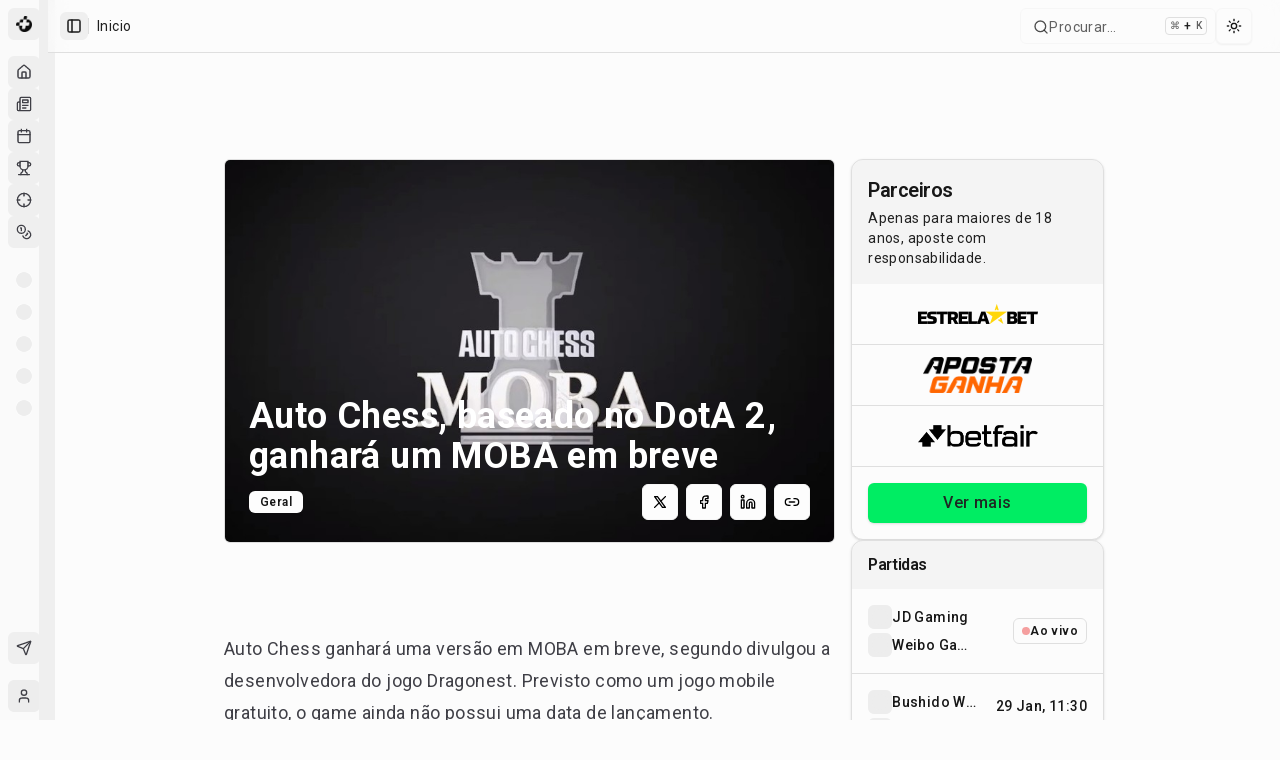

--- FILE ---
content_type: text/html; charset=utf-8
request_url: https://maisesports.com.br/auto-chess-baseado-no-dota-2-ganhara-um-moba-em-breve
body_size: 26055
content:
<!DOCTYPE html><html lang="pt-BR"><head><meta charSet="utf-8"/><meta name="viewport" content="width=device-width, initial-scale=1"/><link rel="preload" as="image" imageSrcSet="/_next/image?url=https%3A%2F%2Fnoticias.maisesports.com.br%2Fwp-content%2Fuploads%2F2021%2F01%2Fauto-chess-moba.jpg&amp;w=640&amp;q=75 640w, /_next/image?url=https%3A%2F%2Fnoticias.maisesports.com.br%2Fwp-content%2Fuploads%2F2021%2F01%2Fauto-chess-moba.jpg&amp;w=750&amp;q=75 750w, /_next/image?url=https%3A%2F%2Fnoticias.maisesports.com.br%2Fwp-content%2Fuploads%2F2021%2F01%2Fauto-chess-moba.jpg&amp;w=828&amp;q=75 828w, /_next/image?url=https%3A%2F%2Fnoticias.maisesports.com.br%2Fwp-content%2Fuploads%2F2021%2F01%2Fauto-chess-moba.jpg&amp;w=1080&amp;q=75 1080w, /_next/image?url=https%3A%2F%2Fnoticias.maisesports.com.br%2Fwp-content%2Fuploads%2F2021%2F01%2Fauto-chess-moba.jpg&amp;w=1200&amp;q=75 1200w, /_next/image?url=https%3A%2F%2Fnoticias.maisesports.com.br%2Fwp-content%2Fuploads%2F2021%2F01%2Fauto-chess-moba.jpg&amp;w=1920&amp;q=75 1920w, /_next/image?url=https%3A%2F%2Fnoticias.maisesports.com.br%2Fwp-content%2Fuploads%2F2021%2F01%2Fauto-chess-moba.jpg&amp;w=2048&amp;q=75 2048w, /_next/image?url=https%3A%2F%2Fnoticias.maisesports.com.br%2Fwp-content%2Fuploads%2F2021%2F01%2Fauto-chess-moba.jpg&amp;w=3840&amp;q=75 3840w" imageSizes="100vw"/><link rel="stylesheet" href="/_next/static/chunks/dc499773d2b0683b.css" data-precedence="next"/><link rel="stylesheet" href="/_next/static/chunks/6a5604451470e2f7.css" data-precedence="next"/><link rel="preload" as="script" fetchPriority="low" href="/_next/static/chunks/0515143bbf37a692.js"/><script src="/_next/static/chunks/202443545b167aef.js" async=""></script><script src="/_next/static/chunks/32989b80424f9817.js" async=""></script><script src="/_next/static/chunks/950103fe8d41cba8.js" async=""></script><script src="/_next/static/chunks/5a3ee4fbd988128b.js" async=""></script><script src="/_next/static/chunks/turbopack-6f501a8501d7c881.js" async=""></script><script src="/_next/static/chunks/973fe8af10b574e2.js" async=""></script><script src="/_next/static/chunks/6497953b0476d6d5.js" async=""></script><script src="/_next/static/chunks/a3dd2bb6b77ca038.js" async=""></script><script src="/_next/static/chunks/298602c86cc94e1f.js" async=""></script><script src="/_next/static/chunks/b17197db103e29f5.js" async=""></script><script src="/_next/static/chunks/07f3a716e777f7f0.js" async=""></script><script src="/_next/static/chunks/ad349f211a999c85.js" async=""></script><script src="/_next/static/chunks/d80b3790a119a285.js" async=""></script><script src="/_next/static/chunks/68e1631db41f66a9.js" async=""></script><script src="/_next/static/chunks/ac944735f89178b9.js" async=""></script><script src="/_next/static/chunks/414b6c02676cb32f.js" async=""></script><script src="/_next/static/chunks/b48092762168ae3c.js" async=""></script><script src="/_next/static/chunks/2ea4682250ff2b25.js" async=""></script><script src="/_next/static/chunks/82b0e2e4e52d542d.js" async=""></script><script src="/_next/static/chunks/99c48809b2d3c475.js" async=""></script><script src="/_next/static/chunks/f4d98ce9307d8ac6.js" async=""></script><script src="/_next/static/chunks/87869e54af04d3a9.js" async=""></script><script src="/_next/static/chunks/a4c46b4a89e2d68c.js" async=""></script><script src="/_next/static/chunks/95a70f3d99e5d150.js" async=""></script><script src="/_next/static/chunks/6725932327b43dc5.js" async=""></script><script src="/_next/static/chunks/18e64e4f4934346c.js" async=""></script><script src="/_next/static/chunks/5623ef28f145363b.js" async=""></script><script src="/_next/static/chunks/1c47f8d7c4f839a4.js" async=""></script><script src="/_next/static/chunks/39663d0659dde36d.js" async=""></script><script src="/_next/static/chunks/50cf9f355fbee97b.js" async=""></script><link rel="preload" href="/_next/static/chunks/7ec798f21f850415.css" as="style"/><link rel="preload" href="https://www.googletagmanager.com/gtag/js?id=G-GCZ0D717V4" as="script"/><meta name="apple-mobile-web-app-title" content="MaisEsports"/><meta name="apple-mobile-web-app-capable" content="yes"/><meta name="apple-mobile-web-app-status-bar-style" content="default"/><meta name="next-size-adjust" content=""/><script type="application/ld+json">{"@context":"https://schema.org","@type":"Organization","name":"Mais Esports","alternateName":"Mais Esports","url":"https://maisesports.com.br","logo":"https://maisesports.com.br/LOGO_MAIS_PRETO.png","sameAs":["https://twitter.com/maisesportsbr","https://www.instagram.com/maisesports","https://www.facebook.com/maisesports"]}</script><script type="application/ld+json">{"@context":"https://schema.org","@type":"WebSite","name":"Mais Esports","url":"https://maisesports.com.br","potentialAction":{"@type":"SearchAction","target":"https://maisesports.com.br/busca?q={search_term_string}","query-input":"required name=search_term_string"}}</script><script src="/_next/static/chunks/a6dad97d9634a72d.js" noModule=""></script></head><body class="roboto_892eecf1-module__Ed9Wnq__variable font-sans antialiased"><div hidden=""><!--$?--><template id="B:0"></template><!--/$--></div><!--$--><!--/$--><script>((a,b,c,d,e,f,g,h)=>{let i=document.documentElement,j=["light","dark"];function k(b){var c;(Array.isArray(a)?a:[a]).forEach(a=>{let c="class"===a,d=c&&f?e.map(a=>f[a]||a):e;c?(i.classList.remove(...d),i.classList.add(f&&f[b]?f[b]:b)):i.setAttribute(a,b)}),c=b,h&&j.includes(c)&&(i.style.colorScheme=c)}if(d)k(d);else try{let a=localStorage.getItem(b)||c,d=g&&"system"===a?window.matchMedia("(prefers-color-scheme: dark)").matches?"dark":"light":a;k(d)}catch(a){}})("class","theme","system",null,["light","dark"],null,true,true)</script><div class="flex min-h-screen w-full flex-col"><div style="--sidebar-width:16rem;--sidebar-width-icon:3rem" class="group/sidebar-wrapper flex min-h-svh w-full has-[[data-variant=inset]]:bg-sidebar"><div class="group peer hidden text-sidebar-foreground md:block" data-state="collapsed" data-collapsible="icon" data-variant="sidebar" data-side="left"><div class="relative w-[--sidebar-width] bg-transparent transition-[width] duration-200 ease-linear group-data-[collapsible=offcanvas]:w-0 group-data-[side=right]:rotate-180 group-data-[collapsible=icon]:w-[--sidebar-width-icon]"></div><div class="fixed inset-y-0 z-10 hidden h-svh w-[--sidebar-width] transition-[left,right,width] duration-200 ease-linear md:flex left-0 group-data-[collapsible=offcanvas]:left-[calc(var(--sidebar-width)*-1)] group-data-[collapsible=icon]:w-[--sidebar-width-icon] group-data-[side=left]:border-r group-data-[side=right]:border-l"><div data-sidebar="sidebar" class="flex h-full w-full flex-col bg-sidebar group-data-[variant=floating]:rounded-lg group-data-[variant=floating]:border group-data-[variant=floating]:border-sidebar-border group-data-[variant=floating]:shadow"><div data-sidebar="header" class="flex flex-col gap-2 p-2"><ul data-sidebar="menu" class="flex w-full min-w-0 flex-col gap-1"><a href="/"><li data-sidebar="menu-item" class="group/menu-item relative"><button data-sidebar="menu-button" data-size="default" data-active="false" class="peer/menu-button flex w-full items-center gap-2 overflow-hidden rounded-md p-2 text-left outline-none ring-sidebar-ring transition-[width,height,padding] focus-visible:ring-2 active:bg-sidebar-accent active:text-sidebar-accent-foreground disabled:pointer-events-none disabled:opacity-50 group-has-[[data-sidebar=menu-action]]/menu-item:pr-8 aria-disabled:pointer-events-none aria-disabled:opacity-50 data-[active=true]:bg-sidebar-accent data-[active=true]:font-medium data-[active=true]:text-sidebar-accent-foreground data-[state=open]:hover:bg-sidebar-accent data-[state=open]:hover:text-sidebar-accent-foreground group-data-[collapsible=icon]:!size-8 group-data-[collapsible=icon]:!p-2 [&amp;&gt;span:last-child]:truncate [&amp;&gt;svg]:size-4 [&amp;&gt;svg]:shrink-0 hover:bg-sidebar-accent hover:text-sidebar-accent-foreground h-8 text-sm"><img alt="Mais Esports" loading="lazy" width="20" height="20" decoding="async" data-nimg="1" style="color:transparent" srcSet="/_next/image?url=%2FLOGO_MAIS_PRETO.png&amp;w=32&amp;q=75 1x, /_next/image?url=%2FLOGO_MAIS_PRETO.png&amp;w=48&amp;q=75 2x" src="/_next/image?url=%2FLOGO_MAIS_PRETO.png&amp;w=48&amp;q=75"/><span class="text-base font-semibold text-[#0C0C0C] dark:text-[#FEFEFE]">Mais Esports</span></button></li></a></ul></div><div data-sidebar="content" class="flex min-h-0 flex-1 flex-col gap-2 overflow-auto group-data-[collapsible=icon]:overflow-hidden"><div data-sidebar="group" class="relative flex w-full min-w-0 flex-col p-2"><div data-sidebar="group-label" class="flex h-8 shrink-0 items-center rounded-md px-2 text-xs font-medium text-sidebar-foreground/70 outline-none ring-sidebar-ring transition-[margin,opacity] duration-200 ease-linear focus-visible:ring-2 [&amp;&gt;svg]:size-4 [&amp;&gt;svg]:shrink-0 group-data-[collapsible=icon]:-mt-8 group-data-[collapsible=icon]:opacity-0">Esports</div><ul data-sidebar="menu" class="flex w-full min-w-0 flex-col gap-1"><a href="/"><li data-sidebar="menu-item" class="group/menu-item relative"><button data-sidebar="menu-button" data-size="default" data-active="false" class="peer/menu-button flex w-full items-center gap-2 overflow-hidden rounded-md p-2 text-left outline-none ring-sidebar-ring transition-[width,height,padding] focus-visible:ring-2 active:bg-sidebar-accent active:text-sidebar-accent-foreground disabled:pointer-events-none disabled:opacity-50 group-has-[[data-sidebar=menu-action]]/menu-item:pr-8 aria-disabled:pointer-events-none aria-disabled:opacity-50 data-[active=true]:bg-sidebar-accent data-[active=true]:font-medium data-[active=true]:text-sidebar-accent-foreground data-[state=open]:hover:bg-sidebar-accent data-[state=open]:hover:text-sidebar-accent-foreground group-data-[collapsible=icon]:!size-8 group-data-[collapsible=icon]:!p-2 [&amp;&gt;span:last-child]:truncate [&amp;&gt;svg]:size-4 [&amp;&gt;svg]:shrink-0 hover:bg-sidebar-accent hover:text-sidebar-accent-foreground h-8 text-sm" data-state="closed"><svg xmlns="http://www.w3.org/2000/svg" width="24" height="24" viewBox="0 0 24 24" fill="none" stroke="currentColor" stroke-width="2" stroke-linecap="round" stroke-linejoin="round" class="lucide lucide-house"><path d="M15 21v-8a1 1 0 0 0-1-1h-4a1 1 0 0 0-1 1v8"></path><path d="M3 10a2 2 0 0 1 .709-1.528l7-5.999a2 2 0 0 1 2.582 0l7 5.999A2 2 0 0 1 21 10v9a2 2 0 0 1-2 2H5a2 2 0 0 1-2-2z"></path></svg><span>Início</span></button></li></a><a href="/noticias"><li data-sidebar="menu-item" class="group/menu-item relative"><button data-sidebar="menu-button" data-size="default" data-active="false" class="peer/menu-button flex w-full items-center gap-2 overflow-hidden rounded-md p-2 text-left outline-none ring-sidebar-ring transition-[width,height,padding] focus-visible:ring-2 active:bg-sidebar-accent active:text-sidebar-accent-foreground disabled:pointer-events-none disabled:opacity-50 group-has-[[data-sidebar=menu-action]]/menu-item:pr-8 aria-disabled:pointer-events-none aria-disabled:opacity-50 data-[active=true]:bg-sidebar-accent data-[active=true]:font-medium data-[active=true]:text-sidebar-accent-foreground data-[state=open]:hover:bg-sidebar-accent data-[state=open]:hover:text-sidebar-accent-foreground group-data-[collapsible=icon]:!size-8 group-data-[collapsible=icon]:!p-2 [&amp;&gt;span:last-child]:truncate [&amp;&gt;svg]:size-4 [&amp;&gt;svg]:shrink-0 hover:bg-sidebar-accent hover:text-sidebar-accent-foreground h-8 text-sm" data-state="closed"><svg xmlns="http://www.w3.org/2000/svg" width="24" height="24" viewBox="0 0 24 24" fill="none" stroke="currentColor" stroke-width="2" stroke-linecap="round" stroke-linejoin="round" class="lucide lucide-newspaper"><path d="M4 22h16a2 2 0 0 0 2-2V4a2 2 0 0 0-2-2H8a2 2 0 0 0-2 2v16a2 2 0 0 1-2 2Zm0 0a2 2 0 0 1-2-2v-9c0-1.1.9-2 2-2h2"></path><path d="M18 14h-8"></path><path d="M15 18h-5"></path><path d="M10 6h8v4h-8V6Z"></path></svg><span>Notícias</span></button></li></a><a href="/agenda"><li data-sidebar="menu-item" class="group/menu-item relative"><button data-sidebar="menu-button" data-size="default" data-active="false" class="peer/menu-button flex w-full items-center gap-2 overflow-hidden rounded-md p-2 text-left outline-none ring-sidebar-ring transition-[width,height,padding] focus-visible:ring-2 active:bg-sidebar-accent active:text-sidebar-accent-foreground disabled:pointer-events-none disabled:opacity-50 group-has-[[data-sidebar=menu-action]]/menu-item:pr-8 aria-disabled:pointer-events-none aria-disabled:opacity-50 data-[active=true]:bg-sidebar-accent data-[active=true]:font-medium data-[active=true]:text-sidebar-accent-foreground data-[state=open]:hover:bg-sidebar-accent data-[state=open]:hover:text-sidebar-accent-foreground group-data-[collapsible=icon]:!size-8 group-data-[collapsible=icon]:!p-2 [&amp;&gt;span:last-child]:truncate [&amp;&gt;svg]:size-4 [&amp;&gt;svg]:shrink-0 hover:bg-sidebar-accent hover:text-sidebar-accent-foreground h-8 text-sm" data-state="closed"><svg xmlns="http://www.w3.org/2000/svg" width="24" height="24" viewBox="0 0 24 24" fill="none" stroke="currentColor" stroke-width="2" stroke-linecap="round" stroke-linejoin="round" class="lucide lucide-calendar"><path d="M8 2v4"></path><path d="M16 2v4"></path><rect width="18" height="18" x="3" y="4" rx="2"></rect><path d="M3 10h18"></path></svg><span>Agenda</span></button></li></a><a href="/campeonatos"><li data-sidebar="menu-item" class="group/menu-item relative"><button data-sidebar="menu-button" data-size="default" data-active="false" class="peer/menu-button flex w-full items-center gap-2 overflow-hidden rounded-md p-2 text-left outline-none ring-sidebar-ring transition-[width,height,padding] focus-visible:ring-2 active:bg-sidebar-accent active:text-sidebar-accent-foreground disabled:pointer-events-none disabled:opacity-50 group-has-[[data-sidebar=menu-action]]/menu-item:pr-8 aria-disabled:pointer-events-none aria-disabled:opacity-50 data-[active=true]:bg-sidebar-accent data-[active=true]:font-medium data-[active=true]:text-sidebar-accent-foreground data-[state=open]:hover:bg-sidebar-accent data-[state=open]:hover:text-sidebar-accent-foreground group-data-[collapsible=icon]:!size-8 group-data-[collapsible=icon]:!p-2 [&amp;&gt;span:last-child]:truncate [&amp;&gt;svg]:size-4 [&amp;&gt;svg]:shrink-0 hover:bg-sidebar-accent hover:text-sidebar-accent-foreground h-8 text-sm" data-state="closed"><svg xmlns="http://www.w3.org/2000/svg" width="24" height="24" viewBox="0 0 24 24" fill="none" stroke="currentColor" stroke-width="2" stroke-linecap="round" stroke-linejoin="round" class="lucide lucide-trophy"><path d="M6 9H4.5a2.5 2.5 0 0 1 0-5H6"></path><path d="M18 9h1.5a2.5 2.5 0 0 0 0-5H18"></path><path d="M4 22h16"></path><path d="M10 14.66V17c0 .55-.47.98-.97 1.21C7.85 18.75 7 20.24 7 22"></path><path d="M14 14.66V17c0 .55.47.98.97 1.21C16.15 18.75 17 20.24 17 22"></path><path d="M18 2H6v7a6 6 0 0 0 12 0V2Z"></path></svg><span>Campeonatos</span></button></li></a><a href="/bolao"><li data-sidebar="menu-item" class="group/menu-item relative"><button data-sidebar="menu-button" data-size="default" data-active="false" class="peer/menu-button flex w-full items-center gap-2 overflow-hidden rounded-md p-2 text-left outline-none ring-sidebar-ring transition-[width,height,padding] focus-visible:ring-2 active:bg-sidebar-accent active:text-sidebar-accent-foreground disabled:pointer-events-none disabled:opacity-50 group-has-[[data-sidebar=menu-action]]/menu-item:pr-8 aria-disabled:pointer-events-none aria-disabled:opacity-50 data-[active=true]:bg-sidebar-accent data-[active=true]:font-medium data-[active=true]:text-sidebar-accent-foreground data-[state=open]:hover:bg-sidebar-accent data-[state=open]:hover:text-sidebar-accent-foreground group-data-[collapsible=icon]:!size-8 group-data-[collapsible=icon]:!p-2 [&amp;&gt;span:last-child]:truncate [&amp;&gt;svg]:size-4 [&amp;&gt;svg]:shrink-0 hover:bg-sidebar-accent hover:text-sidebar-accent-foreground h-8 text-sm" data-state="closed"><svg xmlns="http://www.w3.org/2000/svg" width="24" height="24" viewBox="0 0 24 24" fill="none" stroke="currentColor" stroke-width="2" stroke-linecap="round" stroke-linejoin="round" class="lucide lucide-crosshair"><circle cx="12" cy="12" r="10"></circle><line x1="22" x2="18" y1="12" y2="12"></line><line x1="6" x2="2" y1="12" y2="12"></line><line x1="12" x2="12" y1="6" y2="2"></line><line x1="12" x2="12" y1="22" y2="18"></line></svg><span>Bolão</span></button></li></a><a href="/apostas"><li data-sidebar="menu-item" class="group/menu-item relative"><button data-sidebar="menu-button" data-size="default" data-active="false" class="peer/menu-button flex w-full items-center gap-2 overflow-hidden rounded-md p-2 text-left outline-none ring-sidebar-ring transition-[width,height,padding] focus-visible:ring-2 active:bg-sidebar-accent active:text-sidebar-accent-foreground disabled:pointer-events-none disabled:opacity-50 group-has-[[data-sidebar=menu-action]]/menu-item:pr-8 aria-disabled:pointer-events-none aria-disabled:opacity-50 data-[active=true]:bg-sidebar-accent data-[active=true]:font-medium data-[active=true]:text-sidebar-accent-foreground data-[state=open]:hover:bg-sidebar-accent data-[state=open]:hover:text-sidebar-accent-foreground group-data-[collapsible=icon]:!size-8 group-data-[collapsible=icon]:!p-2 [&amp;&gt;span:last-child]:truncate [&amp;&gt;svg]:size-4 [&amp;&gt;svg]:shrink-0 hover:bg-sidebar-accent hover:text-sidebar-accent-foreground h-8 text-sm" data-state="closed"><svg xmlns="http://www.w3.org/2000/svg" width="24" height="24" viewBox="0 0 24 24" fill="none" stroke="currentColor" stroke-width="2" stroke-linecap="round" stroke-linejoin="round" class="lucide lucide-coins"><circle cx="8" cy="8" r="6"></circle><path d="M18.09 10.37A6 6 0 1 1 10.34 18"></path><path d="M7 6h1v4"></path><path d="m16.71 13.88.7.71-2.82 2.82"></path></svg><span>Apostas</span></button></li></a></ul></div><div data-sidebar="group" class="relative flex w-full min-w-0 flex-col p-2"><div data-sidebar="group-label" class="flex h-8 shrink-0 items-center rounded-md px-2 text-xs font-medium text-sidebar-foreground/70 outline-none ring-sidebar-ring transition-[margin,opacity] duration-200 ease-linear focus-visible:ring-2 [&amp;&gt;svg]:size-4 [&amp;&gt;svg]:shrink-0 group-data-[collapsible=icon]:-mt-8 group-data-[collapsible=icon]:opacity-0">Jogos</div><ul data-sidebar="menu" class="flex w-full min-w-0 flex-col gap-1"><li data-sidebar="menu-item" class="group/menu-item relative"><a data-sidebar="menu-button" data-size="default" data-active="false" class="peer/menu-button flex w-full items-center gap-2 overflow-hidden rounded-md p-2 text-left outline-none ring-sidebar-ring transition-[width,height,padding] focus-visible:ring-2 active:bg-sidebar-accent active:text-sidebar-accent-foreground disabled:pointer-events-none disabled:opacity-50 group-has-[[data-sidebar=menu-action]]/menu-item:pr-8 aria-disabled:pointer-events-none aria-disabled:opacity-50 data-[active=true]:bg-sidebar-accent data-[active=true]:font-medium data-[active=true]:text-sidebar-accent-foreground data-[state=open]:hover:bg-sidebar-accent data-[state=open]:hover:text-sidebar-accent-foreground group-data-[collapsible=icon]:!size-8 group-data-[collapsible=icon]:!p-2 [&amp;&gt;span:last-child]:truncate [&amp;&gt;svg]:size-4 [&amp;&gt;svg]:shrink-0 hover:bg-sidebar-accent hover:text-sidebar-accent-foreground h-8 text-sm" data-state="closed" href="/jogos/league-of-legends"><span class="relative flex shrink-0 overflow-hidden h-4 w-4 bg-secondary rounded-md"><span class="flex h-full w-full items-center justify-center rounded-full bg-muted"></span></span><span class="sr-only">League of Legends</span></a></li><li data-sidebar="menu-item" class="group/menu-item relative"><a data-sidebar="menu-button" data-size="default" data-active="false" class="peer/menu-button flex w-full items-center gap-2 overflow-hidden rounded-md p-2 text-left outline-none ring-sidebar-ring transition-[width,height,padding] focus-visible:ring-2 active:bg-sidebar-accent active:text-sidebar-accent-foreground disabled:pointer-events-none disabled:opacity-50 group-has-[[data-sidebar=menu-action]]/menu-item:pr-8 aria-disabled:pointer-events-none aria-disabled:opacity-50 data-[active=true]:bg-sidebar-accent data-[active=true]:font-medium data-[active=true]:text-sidebar-accent-foreground data-[state=open]:hover:bg-sidebar-accent data-[state=open]:hover:text-sidebar-accent-foreground group-data-[collapsible=icon]:!size-8 group-data-[collapsible=icon]:!p-2 [&amp;&gt;span:last-child]:truncate [&amp;&gt;svg]:size-4 [&amp;&gt;svg]:shrink-0 hover:bg-sidebar-accent hover:text-sidebar-accent-foreground h-8 text-sm" data-state="closed" href="/jogos/valorant"><span class="relative flex shrink-0 overflow-hidden h-4 w-4 bg-secondary rounded-md"><span class="flex h-full w-full items-center justify-center rounded-full bg-muted"></span></span><span class="sr-only">VALORANT</span></a></li><li data-sidebar="menu-item" class="group/menu-item relative"><a data-sidebar="menu-button" data-size="default" data-active="false" class="peer/menu-button flex w-full items-center gap-2 overflow-hidden rounded-md p-2 text-left outline-none ring-sidebar-ring transition-[width,height,padding] focus-visible:ring-2 active:bg-sidebar-accent active:text-sidebar-accent-foreground disabled:pointer-events-none disabled:opacity-50 group-has-[[data-sidebar=menu-action]]/menu-item:pr-8 aria-disabled:pointer-events-none aria-disabled:opacity-50 data-[active=true]:bg-sidebar-accent data-[active=true]:font-medium data-[active=true]:text-sidebar-accent-foreground data-[state=open]:hover:bg-sidebar-accent data-[state=open]:hover:text-sidebar-accent-foreground group-data-[collapsible=icon]:!size-8 group-data-[collapsible=icon]:!p-2 [&amp;&gt;span:last-child]:truncate [&amp;&gt;svg]:size-4 [&amp;&gt;svg]:shrink-0 hover:bg-sidebar-accent hover:text-sidebar-accent-foreground h-8 text-sm" data-state="closed" href="/jogos/cs-go"><span class="relative flex shrink-0 overflow-hidden h-4 w-4 bg-secondary rounded-md"><span class="flex h-full w-full items-center justify-center rounded-full bg-muted"></span></span><span class="sr-only">Counter-Strike 2</span></a></li><li data-sidebar="menu-item" class="group/menu-item relative"><a data-sidebar="menu-button" data-size="default" data-active="false" class="peer/menu-button flex w-full items-center gap-2 overflow-hidden rounded-md p-2 text-left outline-none ring-sidebar-ring transition-[width,height,padding] focus-visible:ring-2 active:bg-sidebar-accent active:text-sidebar-accent-foreground disabled:pointer-events-none disabled:opacity-50 group-has-[[data-sidebar=menu-action]]/menu-item:pr-8 aria-disabled:pointer-events-none aria-disabled:opacity-50 data-[active=true]:bg-sidebar-accent data-[active=true]:font-medium data-[active=true]:text-sidebar-accent-foreground data-[state=open]:hover:bg-sidebar-accent data-[state=open]:hover:text-sidebar-accent-foreground group-data-[collapsible=icon]:!size-8 group-data-[collapsible=icon]:!p-2 [&amp;&gt;span:last-child]:truncate [&amp;&gt;svg]:size-4 [&amp;&gt;svg]:shrink-0 hover:bg-sidebar-accent hover:text-sidebar-accent-foreground h-8 text-sm" data-state="closed" href="/jogos/dota-2"><span class="relative flex shrink-0 overflow-hidden h-4 w-4 bg-secondary rounded-md"><span class="flex h-full w-full items-center justify-center rounded-full bg-muted"></span></span><span class="sr-only">Dota 2</span></a></li><li data-sidebar="menu-item" class="group/menu-item relative"><a data-sidebar="menu-button" data-size="default" data-active="false" class="peer/menu-button flex w-full items-center gap-2 overflow-hidden rounded-md p-2 text-left outline-none ring-sidebar-ring transition-[width,height,padding] focus-visible:ring-2 active:bg-sidebar-accent active:text-sidebar-accent-foreground disabled:pointer-events-none disabled:opacity-50 group-has-[[data-sidebar=menu-action]]/menu-item:pr-8 aria-disabled:pointer-events-none aria-disabled:opacity-50 data-[active=true]:bg-sidebar-accent data-[active=true]:font-medium data-[active=true]:text-sidebar-accent-foreground data-[state=open]:hover:bg-sidebar-accent data-[state=open]:hover:text-sidebar-accent-foreground group-data-[collapsible=icon]:!size-8 group-data-[collapsible=icon]:!p-2 [&amp;&gt;span:last-child]:truncate [&amp;&gt;svg]:size-4 [&amp;&gt;svg]:shrink-0 hover:bg-sidebar-accent hover:text-sidebar-accent-foreground h-8 text-sm" data-state="closed" href="/jogos/r6-siege"><span class="relative flex shrink-0 overflow-hidden h-4 w-4 bg-secondary rounded-md"><span class="flex h-full w-full items-center justify-center rounded-full bg-muted"></span></span><span class="sr-only">Rainbow Six Siege</span></a></li></ul></div><div data-sidebar="group" class="relative flex w-full min-w-0 flex-col p-2"><div data-sidebar="group-label" class="flex h-8 shrink-0 items-center rounded-md px-2 text-xs font-medium text-sidebar-foreground/70 outline-none ring-sidebar-ring transition-[margin,opacity] duration-200 ease-linear focus-visible:ring-2 [&amp;&gt;svg]:size-4 [&amp;&gt;svg]:shrink-0 group-data-[collapsible=icon]:-mt-8 group-data-[collapsible=icon]:opacity-0">Campeonatos</div><ul data-sidebar="menu" class="flex w-full min-w-0 flex-col gap-1"></ul></div><div data-sidebar="group" class="relative flex w-full min-w-0 flex-col p-2 mt-auto"><div data-sidebar="group-content" class="w-full text-sm"><ul data-sidebar="menu" class="flex w-full min-w-0 flex-col gap-1"><li data-sidebar="menu-item" class="group/menu-item relative" type="button" aria-haspopup="dialog" aria-expanded="false" aria-controls="radix-_R_255ivadb_" data-state="closed"><button data-sidebar="menu-button" data-size="sm" data-active="false" class="peer/menu-button flex w-full items-center gap-2 overflow-hidden rounded-md p-2 text-left outline-none ring-sidebar-ring transition-[width,height,padding] focus-visible:ring-2 active:bg-sidebar-accent active:text-sidebar-accent-foreground disabled:pointer-events-none disabled:opacity-50 group-has-[[data-sidebar=menu-action]]/menu-item:pr-8 aria-disabled:pointer-events-none aria-disabled:opacity-50 data-[active=true]:bg-sidebar-accent data-[active=true]:font-medium data-[active=true]:text-sidebar-accent-foreground data-[state=open]:hover:bg-sidebar-accent data-[state=open]:hover:text-sidebar-accent-foreground group-data-[collapsible=icon]:!size-8 group-data-[collapsible=icon]:!p-2 [&amp;&gt;span:last-child]:truncate [&amp;&gt;svg]:size-4 [&amp;&gt;svg]:shrink-0 hover:bg-sidebar-accent hover:text-sidebar-accent-foreground h-7 text-xs"><svg xmlns="http://www.w3.org/2000/svg" width="24" height="24" viewBox="0 0 24 24" fill="none" stroke="currentColor" stroke-width="2" stroke-linecap="round" stroke-linejoin="round" class="lucide lucide-send"><path d="M14.536 21.686a.5.5 0 0 0 .937-.024l6.5-19a.496.496 0 0 0-.635-.635l-19 6.5a.5.5 0 0 0-.024.937l7.93 3.18a2 2 0 0 1 1.112 1.11z"></path><path d="m21.854 2.147-10.94 10.939"></path></svg><span>Feedback</span></button></li></ul></div></div></div><div data-sidebar="footer" class="flex flex-col gap-2 p-2"><ul data-sidebar="menu" class="flex w-full min-w-0 flex-col gap-1"><li data-sidebar="menu-item" class="group/menu-item relative"><a href="/login"><button data-sidebar="menu-button" data-size="lg" data-active="false" class="peer/menu-button flex w-full items-center gap-2 overflow-hidden rounded-md p-2 text-left outline-none ring-sidebar-ring transition-[width,height,padding] focus-visible:ring-2 active:bg-sidebar-accent active:text-sidebar-accent-foreground disabled:pointer-events-none disabled:opacity-50 group-has-[[data-sidebar=menu-action]]/menu-item:pr-8 aria-disabled:pointer-events-none aria-disabled:opacity-50 data-[active=true]:bg-sidebar-accent data-[active=true]:font-medium data-[active=true]:text-sidebar-accent-foreground data-[state=open]:hover:bg-sidebar-accent data-[state=open]:hover:text-sidebar-accent-foreground group-data-[collapsible=icon]:!size-8 [&amp;&gt;span:last-child]:truncate [&amp;&gt;svg]:size-4 [&amp;&gt;svg]:shrink-0 hover:bg-sidebar-accent hover:text-sidebar-accent-foreground h-12 text-sm group-data-[collapsible=icon]:!p-0 data-[state=open]:bg-sidebar-accent data-[state=open]:text-sidebar-accent-foreground"><span class="relative flex shrink-0 overflow-hidden h-8 w-8 rounded-md"><span class="h-full w-full bg-muted flex items-center justify-center rounded-md uppercase"><svg xmlns="http://www.w3.org/2000/svg" width="24" height="24" viewBox="0 0 24 24" fill="none" stroke="currentColor" stroke-width="2" stroke-linecap="round" stroke-linejoin="round" class="lucide lucide-user size-4"><path d="M19 21v-2a4 4 0 0 0-4-4H9a4 4 0 0 0-4 4v2"></path><circle cx="12" cy="7" r="4"></circle></svg></span></span><div class="grid flex-1 text-left text-sm leading-tight"><span class="truncate font-semibold">Convidado</span><span class="truncate text-xs">Faça login para continuar</span></div><svg xmlns="http://www.w3.org/2000/svg" width="24" height="24" viewBox="0 0 24 24" fill="none" stroke="currentColor" stroke-width="2" stroke-linecap="round" stroke-linejoin="round" class="lucide lucide-log-in ml-auto size-4"><path d="M15 3h4a2 2 0 0 1 2 2v14a2 2 0 0 1-2 2h-4"></path><polyline points="10 17 15 12 10 7"></polyline><line x1="15" x2="3" y1="12" y2="12"></line></svg></button></a></li></ul></div><button data-sidebar="rail" aria-label="Toggle Sidebar" tabindex="-1" title="Toggle Sidebar" class="absolute inset-y-0 z-20 hidden w-4 -translate-x-1/2 transition-all ease-linear after:absolute after:inset-y-0 after:left-1/2 after:w-[2px] hover:after:bg-sidebar-border group-data-[side=left]:-right-4 group-data-[side=right]:left-0 sm:flex [[data-side=left]_&amp;]:cursor-w-resize [[data-side=right]_&amp;]:cursor-e-resize [[data-side=left][data-state=collapsed]_&amp;]:cursor-e-resize [[data-side=right][data-state=collapsed]_&amp;]:cursor-w-resize group-data-[collapsible=offcanvas]:translate-x-0 group-data-[collapsible=offcanvas]:after:left-full group-data-[collapsible=offcanvas]:hover:bg-sidebar [[data-side=left][data-collapsible=offcanvas]_&amp;]:-right-2 [[data-side=right][data-collapsible=offcanvas]_&amp;]:-left-2"></button></div></div></div><main class="relative flex w-full flex-1 flex-col bg-background md:peer-data-[variant=inset]:m-2 md:peer-data-[state=collapsed]:peer-data-[variant=inset]:ml-2 md:peer-data-[variant=inset]:ml-0 md:peer-data-[variant=inset]:rounded-xl md:peer-data-[variant=inset]:shadow"><header class="sticky top-0 z-50 flex shrink-0 items-center gap-2 border-b bg-background/95 backdrop-blur supports-[backdrop-filter]:bg-background/60 p-4 pt-2 pb-2"><button class="inline-flex items-center justify-center gap-2 whitespace-nowrap rounded-md text-sm font-medium transition-colors focus-visible:outline-none focus-visible:ring-1 focus-visible:ring-ring disabled:pointer-events-none disabled:opacity-50 [&amp;_svg]:pointer-events-none [&amp;_svg]:size-4 [&amp;_svg]:shrink-0 hover:bg-accent hover:text-accent-foreground h-7 w-7 -ml-1" data-sidebar="trigger"><svg xmlns="http://www.w3.org/2000/svg" width="24" height="24" viewBox="0 0 24 24" fill="none" stroke="currentColor" stroke-width="2" stroke-linecap="round" stroke-linejoin="round" class="lucide lucide-panel-left" aria-hidden="true"><rect width="18" height="18" x="3" y="3" rx="2"></rect><path d="M9 3v18"></path></svg><span class="sr-only">Toggle Sidebar</span></button><div data-orientation="vertical" role="none" class="shrink-0 bg-border w-[1px] mr-2 h-4"></div><div><nav aria-label="breadcrumb"><ol class="flex flex-wrap items-center gap-1.5 break-words text-sm text-muted-foreground sm:gap-2.5"><li class="inline-flex items-center gap-1.5"><a class="transition-colors hover:text-foreground" href="/">Inicio</a></li></ol></nav></div><div class="flex gap-0 md:gap-4 ml-auto md:px-3"><button type="button" class="border-input bg-background text-foreground placeholder:text-muted-foreground/70 focus-visible:border-ring focus-visible:ring-ring/50 inline-flex h-9 w-fit rounded-md border px-3 py-2 text-sm shadow-xs transition-[color,box-shadow] outline-none focus-visible:ring-[3px]"><span class="flex grow items-center gap-0 md:gap-3"><svg xmlns="http://www.w3.org/2000/svg" width="16" height="16" viewBox="0 0 24 24" fill="none" stroke="currentColor" stroke-width="2" stroke-linecap="round" stroke-linejoin="round" class="lucide lucide-search text-muted-foreground/80" aria-hidden="true"><circle cx="11" cy="11" r="8"></circle><path d="m21 21-4.3-4.3"></path></svg><span class="hidden md:inline-flex text-muted-foreground/70 font-normal">Procurar...</span></span><kbd class="hidden md:inline-flex bg-background text-muted-foreground/70 ms-12 -me-1 h-5 max-h-full items-center rounded border px-1 font-[inherit] text-[0.625rem] font-medium space-x-1"><p>⌘</p><span class="text-muted-foreground text-xs">+</span><p>K</p></kbd></button><div tabindex="-1" class="flex h-full w-full flex-col overflow-hidden rounded-md bg-popover text-popover-foreground [&amp;&gt;div]:max-w-4xl [&amp;&gt;div]:w-[90vw] md:[&amp;&gt;div]:w-[80vw] lg:[&amp;&gt;div]:w-[70vw] [&amp;&gt;div]:max-h-[80vh]" cmdk-root=""><label cmdk-label="" for="radix-_R_58pivadbH2_" id="radix-_R_58pivadbH1_" style="position:absolute;width:1px;height:1px;padding:0;margin:-1px;overflow:hidden;clip:rect(0, 0, 0, 0);white-space:nowrap;border-width:0"></label></div><div class="hidden md:block"><button class="inline-flex items-center justify-center gap-2 whitespace-nowrap rounded-md text-sm font-medium transition-colors focus-visible:outline-none focus-visible:ring-1 focus-visible:ring-ring disabled:pointer-events-none disabled:opacity-50 [&amp;_svg]:pointer-events-none [&amp;_svg]:size-4 [&amp;_svg]:shrink-0 border border-input bg-background shadow-sm hover:bg-accent hover:text-accent-foreground h-9 w-9" aria-label="Select theme" type="button" id="radix-_R_1opivadb_" aria-haspopup="menu" aria-expanded="false" data-state="closed"><svg xmlns="http://www.w3.org/2000/svg" width="16" height="16" viewBox="0 0 24 24" fill="none" stroke="currentColor" stroke-width="2" stroke-linecap="round" stroke-linejoin="round" class="lucide lucide-sun" aria-hidden="true"><circle cx="12" cy="12" r="4"></circle><path d="M12 2v2"></path><path d="M12 20v2"></path><path d="m4.93 4.93 1.41 1.41"></path><path d="m17.66 17.66 1.41 1.41"></path><path d="M2 12h2"></path><path d="M20 12h2"></path><path d="m6.34 17.66-1.41 1.41"></path><path d="m19.07 4.93-1.41 1.41"></path></svg></button></div></div></header><div class="flex flex-1 gap-4 p-4"><div class="hidden lg:block w-40 flex-shrink-0"><div class="sticky top-20"><div class="google-ad " style="min-height:600px;width:160px"><div><div></div></div></div></div></div><div class="flex flex-1 flex-col gap-4 min-w-0 container mx-auto px-0"><div class="flex justify-center"><div class="block xl:hidden"><div class="flex-shrink-0"><div class="flex justify-center"><div class="google-ad " style="min-height:250px;width:250px"><div><div></div></div></div></div></div></div><div class="hidden xl:block"><div class="flex w-full justify-center"><div class="google-ad " style="min-height:90px;width:728px"><div><div></div></div></div></div></div></div><div class="grid flex-1 items-start gap-4 lg:grid-cols-10"><div class="flex flex-col gap-2 md:gap-4 lg:col-span-7"><div class="relative h-96 border rounded-md overflow-hidden"><div class="relative h-96"><img alt="Auto Chess, baseado no DotA 2, ganhará um MOBA em breve" decoding="async" data-nimg="fill" class="object-cover w-full h-full" style="position:absolute;height:100%;width:100%;left:0;top:0;right:0;bottom:0;color:transparent" sizes="100vw" srcSet="/_next/image?url=https%3A%2F%2Fnoticias.maisesports.com.br%2Fwp-content%2Fuploads%2F2021%2F01%2Fauto-chess-moba.jpg&amp;w=640&amp;q=75 640w, /_next/image?url=https%3A%2F%2Fnoticias.maisesports.com.br%2Fwp-content%2Fuploads%2F2021%2F01%2Fauto-chess-moba.jpg&amp;w=750&amp;q=75 750w, /_next/image?url=https%3A%2F%2Fnoticias.maisesports.com.br%2Fwp-content%2Fuploads%2F2021%2F01%2Fauto-chess-moba.jpg&amp;w=828&amp;q=75 828w, /_next/image?url=https%3A%2F%2Fnoticias.maisesports.com.br%2Fwp-content%2Fuploads%2F2021%2F01%2Fauto-chess-moba.jpg&amp;w=1080&amp;q=75 1080w, /_next/image?url=https%3A%2F%2Fnoticias.maisesports.com.br%2Fwp-content%2Fuploads%2F2021%2F01%2Fauto-chess-moba.jpg&amp;w=1200&amp;q=75 1200w, /_next/image?url=https%3A%2F%2Fnoticias.maisesports.com.br%2Fwp-content%2Fuploads%2F2021%2F01%2Fauto-chess-moba.jpg&amp;w=1920&amp;q=75 1920w, /_next/image?url=https%3A%2F%2Fnoticias.maisesports.com.br%2Fwp-content%2Fuploads%2F2021%2F01%2Fauto-chess-moba.jpg&amp;w=2048&amp;q=75 2048w, /_next/image?url=https%3A%2F%2Fnoticias.maisesports.com.br%2Fwp-content%2Fuploads%2F2021%2F01%2Fauto-chess-moba.jpg&amp;w=3840&amp;q=75 3840w" src="/_next/image?url=https%3A%2F%2Fnoticias.maisesports.com.br%2Fwp-content%2Fuploads%2F2021%2F01%2Fauto-chess-moba.jpg&amp;w=3840&amp;q=75"/><div class="absolute inset-0 bg-gradient-to-t from-black/80 to-transparent"></div><div class="absolute bottom-0 left-0 p-6 w-full"><h1 class="text-white text-3xl md:text-4xl font-bold mb-2">Auto Chess, baseado no DotA 2, ganhará um MOBA em breve</h1><div class="flex items-center gap-3 text-sm text-gray-300"><div class="flex items-center gap-2"><a href="/noticias/categorias/geral"><div class="inline-flex items-center rounded-md border px-2.5 py-0.5 text-xs font-semibold transition-colors focus:outline-none focus:ring-2 focus:ring-ring focus:ring-offset-2 border-transparent bg-secondary text-secondary-foreground hover:bg-secondary/80">Geral</div></a></div><div class="ml-auto"><div class="flex items-center space-x-2"><button class="inline-flex items-center justify-center gap-2 whitespace-nowrap rounded-md text-sm font-medium transition-colors focus-visible:outline-none focus-visible:ring-1 focus-visible:ring-ring disabled:pointer-events-none disabled:opacity-50 [&amp;_svg]:pointer-events-none [&amp;_svg]:size-4 [&amp;_svg]:shrink-0 border-input shadow-sm hover:text-accent-foreground h-9 w-9 bg-secondary border hover:bg-secondary/80" data-state="closed"><svg xmlns="http://www.w3.org/2000/svg" width="24" height="24" viewBox="0 0 24 24" fill="none" stroke="currentColor" stroke-width="2" stroke-linecap="round" stroke-linejoin="round" class="tabler-icon tabler-icon-brand-x h-4 w-4 text-black dark:text-white"><path d="M4 4l11.733 16h4.267l-11.733 -16z"></path><path d="M4 20l6.768 -6.768m2.46 -2.46l6.772 -6.772"></path></svg><span class="sr-only">Compartilhe no X (Twitter)</span></button><button class="inline-flex items-center justify-center gap-2 whitespace-nowrap rounded-md text-sm font-medium transition-colors focus-visible:outline-none focus-visible:ring-1 focus-visible:ring-ring disabled:pointer-events-none disabled:opacity-50 [&amp;_svg]:pointer-events-none [&amp;_svg]:size-4 [&amp;_svg]:shrink-0 border-input shadow-sm hover:text-accent-foreground h-9 w-9 bg-secondary border hover:bg-secondary/80" data-state="closed"><svg xmlns="http://www.w3.org/2000/svg" width="24" height="24" viewBox="0 0 24 24" fill="none" stroke="currentColor" stroke-width="2" stroke-linecap="round" stroke-linejoin="round" class="tabler-icon tabler-icon-brand-facebook h-4 w-4 text-black dark:text-white"><path d="M7 10v4h3v7h4v-7h3l1 -4h-4v-2a1 1 0 0 1 1 -1h3v-4h-3a5 5 0 0 0 -5 5v2h-3"></path></svg><span class="sr-only">Compartilhe no Facebook</span></button><button class="inline-flex items-center justify-center gap-2 whitespace-nowrap rounded-md text-sm font-medium transition-colors focus-visible:outline-none focus-visible:ring-1 focus-visible:ring-ring disabled:pointer-events-none disabled:opacity-50 [&amp;_svg]:pointer-events-none [&amp;_svg]:size-4 [&amp;_svg]:shrink-0 border-input shadow-sm hover:text-accent-foreground h-9 w-9 bg-secondary border hover:bg-secondary/80" data-state="closed"><svg xmlns="http://www.w3.org/2000/svg" width="24" height="24" viewBox="0 0 24 24" fill="none" stroke="currentColor" stroke-width="2" stroke-linecap="round" stroke-linejoin="round" class="lucide lucide-linkedin h-4 w-4 text-black dark:text-white"><path d="M16 8a6 6 0 0 1 6 6v7h-4v-7a2 2 0 0 0-2-2 2 2 0 0 0-2 2v7h-4v-7a6 6 0 0 1 6-6z"></path><rect width="4" height="12" x="2" y="9"></rect><circle cx="4" cy="4" r="2"></circle></svg><span class="sr-only">Compartilhe no LinkedIn</span></button><button class="inline-flex items-center justify-center gap-2 whitespace-nowrap rounded-md text-sm font-medium transition-colors focus-visible:outline-none focus-visible:ring-1 focus-visible:ring-ring disabled:pointer-events-none disabled:opacity-50 [&amp;_svg]:pointer-events-none [&amp;_svg]:size-4 [&amp;_svg]:shrink-0 border-input shadow-sm hover:text-accent-foreground h-9 w-9 bg-secondary border hover:bg-secondary/80" data-state="closed"><svg xmlns="http://www.w3.org/2000/svg" width="24" height="24" viewBox="0 0 24 24" fill="none" stroke="currentColor" stroke-width="2" stroke-linecap="round" stroke-linejoin="round" class="lucide lucide-link2 h-4 w-4 text-black dark:text-white"><path d="M9 17H7A5 5 0 0 1 7 7h2"></path><path d="M15 7h2a5 5 0 1 1 0 10h-2"></path><line x1="8" x2="16" y1="12" y2="12"></line></svg><span class="sr-only">Copiar link</span></button></div></div></div></div></div></div><div class="block xl:hidden"><div class="flex-shrink-0"><div class="flex justify-center"><div class="google-ad " style="min-height:250px;width:250px"><div><div></div></div></div></div></div></div><div class="hidden xl:block"><div class="flex w-full justify-center"><div class="google-ad " style="min-height:90px;width:728px"><div><div></div></div></div></div></div><article class="prose prose-zinc prose-sm sm:prose-base lg:prose-lg dark:prose-invert max-w-none prose-headings:scroll-mt-20 prose-img:rounded-lg prose-img:mx-auto prose-img:my-0 prose-p:text-sm sm:prose-p:text-base prose-p:leading-relaxed prose-h1:text-xl sm:prose-h1:text-2xl lg:prose-h1:text-3xl prose-h2:text-lg sm:prose-h2:text-xl lg:prose-h2:text-2xl prose-h3:text-base sm:prose-h3:text-lg lg:prose-h3:text-xl prose-ul:pl-4 sm:prose-ul:pl-6 prose-ol:pl-4 sm:prose-ol:pl-6 prose-blockquote:border-l-4 prose-blockquote:pl-4 sm:prose-blockquote:pl-6 prose-blockquote:italic prose-blockquote:text-muted-foreground"><div><div class="px-2 sm:px-0"><p>Auto Chess ganhará uma versão em MOBA em breve, segundo divulgou a desenvolvedora do jogo Dragonest. Previsto como um jogo mobile gratuito, o game ainda não possui uma data de lançamento.</p></div><div class="not-prose my-6 sm:my-8 flex flex-col items-center gap-3 sm:gap-4"><div class="relative flex items-center w-full"><hr class="flex-grow border-t border-border"/><span class="px-2 sm:px-4 text-xs text-muted-foreground uppercase tracking-wide">Continue depois da publicidade</span><hr class="flex-grow border-t border-border"/></div><div class="w-full max-w-4xl"><div class="block xl:hidden"><div class="flex-shrink-0"><div class="flex justify-center"><div class="google-ad " style="min-height:250px;width:250px"><div><div></div></div></div></div></div></div><div class="hidden xl:block"><div class="flex w-full justify-center"><div class="google-ad " style="min-height:90px;width:728px"><div><div></div></div></div></div></div></div><div class="relative flex items-center w-full"><hr class="flex-grow border-t border-border"/></div></div></div><figure class="my-4 sm:my-6"><button type="button" class="relative w-full border rounded-md overflow-hidden cursor-zoom-in hover:opacity-90 transition-opacity flex items-center justify-center min-h-[200px] bg-muted" aria-label="Ampliar imagem: "><img alt="" loading="lazy" width="900" height="600" decoding="async" data-nimg="1" class="object-contain w-full h-auto max-h-[70vh]" style="color:transparent" sizes="(max-width: 640px) 100vw, (max-width: 768px) 90vw, (max-width: 1024px) 80vw, 900px" srcSet="/_next/image?url=https%3A%2F%2Fnoticias.maisesports.com.br%2Fwp-content%2Fuploads%2F2021%2F01%2Fauto-chess-moba-800x436.jpg&amp;w=640&amp;q=75 640w, /_next/image?url=https%3A%2F%2Fnoticias.maisesports.com.br%2Fwp-content%2Fuploads%2F2021%2F01%2Fauto-chess-moba-800x436.jpg&amp;w=750&amp;q=75 750w, /_next/image?url=https%3A%2F%2Fnoticias.maisesports.com.br%2Fwp-content%2Fuploads%2F2021%2F01%2Fauto-chess-moba-800x436.jpg&amp;w=828&amp;q=75 828w, /_next/image?url=https%3A%2F%2Fnoticias.maisesports.com.br%2Fwp-content%2Fuploads%2F2021%2F01%2Fauto-chess-moba-800x436.jpg&amp;w=1080&amp;q=75 1080w, /_next/image?url=https%3A%2F%2Fnoticias.maisesports.com.br%2Fwp-content%2Fuploads%2F2021%2F01%2Fauto-chess-moba-800x436.jpg&amp;w=1200&amp;q=75 1200w, /_next/image?url=https%3A%2F%2Fnoticias.maisesports.com.br%2Fwp-content%2Fuploads%2F2021%2F01%2Fauto-chess-moba-800x436.jpg&amp;w=1920&amp;q=75 1920w, /_next/image?url=https%3A%2F%2Fnoticias.maisesports.com.br%2Fwp-content%2Fuploads%2F2021%2F01%2Fauto-chess-moba-800x436.jpg&amp;w=2048&amp;q=75 2048w, /_next/image?url=https%3A%2F%2Fnoticias.maisesports.com.br%2Fwp-content%2Fuploads%2F2021%2F01%2Fauto-chess-moba-800x436.jpg&amp;w=3840&amp;q=75 3840w" src="/_next/image?url=https%3A%2F%2Fnoticias.maisesports.com.br%2Fwp-content%2Fuploads%2F2021%2F01%2Fauto-chess-moba-800x436.jpg&amp;w=3840&amp;q=75"/></button><figcaption class="text-xs sm:text-sm text-muted-foreground text-center mt-2 px-2 sm:px-4 leading-relaxed">Auto Chess ganhará versão MOBA. Foto: Reprodução</figcaption></figure><!--$!--><template data-dgst="BAILOUT_TO_CLIENT_SIDE_RENDERING"></template><!--/$--><div><div class="px-2 sm:px-0"><p>O Auto Chess começou a ficar popular dentro do DotA 2 como uma modificação do game. Agora, lembrando suas origens, o Auto Chess ganhará sua própria versão em MOBA, ainda sem data de lançamento.</p><p>Com o surgimento de um novo gênero dentro dos jogos, diversas outras desenvolvedoras correram para garantir uma fatia do mercado. A Riot Games lançou o Teamfight Tatics, a própria Valve anunciou o DotA Underlords, a Blizzard apresentou o Battlegrounds em Hearthstone.</p><p>Veja também: <a data-test-id="article-data-link" href="/free-fire-nobru-fluxo-elenco-lbff/">Free Fire: Com Nobru entre os jogadores, Fluxo anuncia elenco para a LBFF</a></p></div><div class="not-prose my-6 sm:my-8 flex flex-col items-center gap-3 sm:gap-4"><div class="relative flex items-center w-full"><hr class="flex-grow border-t border-border"/><span class="px-2 sm:px-4 text-xs text-muted-foreground uppercase tracking-wide">Continue depois da publicidade</span><hr class="flex-grow border-t border-border"/></div><div class="w-full max-w-4xl"><div class="block xl:hidden"><div class="flex-shrink-0"><div class="flex justify-center"><div class="google-ad " style="min-height:250px;width:250px"><div><div></div></div></div></div></div></div><div class="hidden xl:block"><div class="flex w-full justify-center"><div class="google-ad " style="min-height:90px;width:728px"><div><div></div></div></div></div></div></div><div class="relative flex items-center w-full"><hr class="flex-grow border-t border-border"/></div></div></div></article><div class="block xl:hidden"><div class="flex-shrink-0"><div class="flex justify-center"><div class="google-ad " style="min-height:250px;width:250px"><div><div></div></div></div></div></div></div><div class="hidden xl:block"><div class="flex w-full justify-center"><div class="google-ad " style="min-height:90px;width:728px"><div><div></div></div></div></div></div><div class="flex justify-between items-center"><div class="flex flex-col gap-2 text-muted-foreground"><div class="flex flex-col md:flex-row gap-2 md:gap-4"><p class="flex items-center gap-1"><svg xmlns="http://www.w3.org/2000/svg" width="24" height="24" viewBox="0 0 24 24" fill="none" stroke="currentColor" stroke-width="2" stroke-linecap="round" stroke-linejoin="round" class="lucide lucide-calendar w-4 h-4"><path d="M8 2v4"></path><path d="M16 2v4"></path><rect width="18" height="18" x="3" y="4" rx="2"></rect><path d="M3 10h18"></path></svg>Publicado em<time dateTime="2021-01-21T14:59:47">21 de janeiro de 2021</time></p>•<p class="flex items-center gap-1"><svg xmlns="http://www.w3.org/2000/svg" width="24" height="24" viewBox="0 0 24 24" fill="none" stroke="currentColor" stroke-width="2" stroke-linecap="round" stroke-linejoin="round" class="lucide lucide-refresh-cw w-4 h-4"><path d="M3 12a9 9 0 0 1 9-9 9.75 9.75 0 0 1 6.74 2.74L21 8"></path><path d="M21 3v5h-5"></path><path d="M21 12a9 9 0 0 1-9 9 9.75 9.75 0 0 1-6.74-2.74L3 16"></path><path d="M8 16H3v5"></path></svg>Atualizado<time dateTime="2021-01-21T14:59:47">há cerca de 5 anos</time></p></div><div class="flex flex-wrap gap-2"></div></div><div class="flex items-center space-x-2"><button class="inline-flex items-center justify-center gap-2 whitespace-nowrap rounded-md text-sm font-medium transition-colors focus-visible:outline-none focus-visible:ring-1 focus-visible:ring-ring disabled:pointer-events-none disabled:opacity-50 [&amp;_svg]:pointer-events-none [&amp;_svg]:size-4 [&amp;_svg]:shrink-0 border-input shadow-sm hover:text-accent-foreground h-9 w-9 bg-secondary border hover:bg-secondary/80" data-state="closed"><svg xmlns="http://www.w3.org/2000/svg" width="24" height="24" viewBox="0 0 24 24" fill="none" stroke="currentColor" stroke-width="2" stroke-linecap="round" stroke-linejoin="round" class="tabler-icon tabler-icon-brand-x h-4 w-4 text-black dark:text-white"><path d="M4 4l11.733 16h4.267l-11.733 -16z"></path><path d="M4 20l6.768 -6.768m2.46 -2.46l6.772 -6.772"></path></svg><span class="sr-only">Compartilhe no X (Twitter)</span></button><button class="inline-flex items-center justify-center gap-2 whitespace-nowrap rounded-md text-sm font-medium transition-colors focus-visible:outline-none focus-visible:ring-1 focus-visible:ring-ring disabled:pointer-events-none disabled:opacity-50 [&amp;_svg]:pointer-events-none [&amp;_svg]:size-4 [&amp;_svg]:shrink-0 border-input shadow-sm hover:text-accent-foreground h-9 w-9 bg-secondary border hover:bg-secondary/80" data-state="closed"><svg xmlns="http://www.w3.org/2000/svg" width="24" height="24" viewBox="0 0 24 24" fill="none" stroke="currentColor" stroke-width="2" stroke-linecap="round" stroke-linejoin="round" class="tabler-icon tabler-icon-brand-facebook h-4 w-4 text-black dark:text-white"><path d="M7 10v4h3v7h4v-7h3l1 -4h-4v-2a1 1 0 0 1 1 -1h3v-4h-3a5 5 0 0 0 -5 5v2h-3"></path></svg><span class="sr-only">Compartilhe no Facebook</span></button><button class="inline-flex items-center justify-center gap-2 whitespace-nowrap rounded-md text-sm font-medium transition-colors focus-visible:outline-none focus-visible:ring-1 focus-visible:ring-ring disabled:pointer-events-none disabled:opacity-50 [&amp;_svg]:pointer-events-none [&amp;_svg]:size-4 [&amp;_svg]:shrink-0 border-input shadow-sm hover:text-accent-foreground h-9 w-9 bg-secondary border hover:bg-secondary/80" data-state="closed"><svg xmlns="http://www.w3.org/2000/svg" width="24" height="24" viewBox="0 0 24 24" fill="none" stroke="currentColor" stroke-width="2" stroke-linecap="round" stroke-linejoin="round" class="lucide lucide-linkedin h-4 w-4 text-black dark:text-white"><path d="M16 8a6 6 0 0 1 6 6v7h-4v-7a2 2 0 0 0-2-2 2 2 0 0 0-2 2v7h-4v-7a6 6 0 0 1 6-6z"></path><rect width="4" height="12" x="2" y="9"></rect><circle cx="4" cy="4" r="2"></circle></svg><span class="sr-only">Compartilhe no LinkedIn</span></button><button class="inline-flex items-center justify-center gap-2 whitespace-nowrap rounded-md text-sm font-medium transition-colors focus-visible:outline-none focus-visible:ring-1 focus-visible:ring-ring disabled:pointer-events-none disabled:opacity-50 [&amp;_svg]:pointer-events-none [&amp;_svg]:size-4 [&amp;_svg]:shrink-0 border-input shadow-sm hover:text-accent-foreground h-9 w-9 bg-secondary border hover:bg-secondary/80" data-state="closed"><svg xmlns="http://www.w3.org/2000/svg" width="24" height="24" viewBox="0 0 24 24" fill="none" stroke="currentColor" stroke-width="2" stroke-linecap="round" stroke-linejoin="round" class="lucide lucide-link2 h-4 w-4 text-black dark:text-white"><path d="M9 17H7A5 5 0 0 1 7 7h2"></path><path d="M15 7h2a5 5 0 1 1 0 10h-2"></path><line x1="8" x2="16" y1="12" y2="12"></line></svg><span class="sr-only">Copiar link</span></button></div></div><div><div class="mb-4 md:b-8 flex items-end justify-between"><div class="flex flex-col gap-4"><h2 class="text-2xl font-bold tracking-tight">Matérias relacionadas</h2></div><div class="hidden shrink-0 gap-2 md:flex"><a class="inline-flex items-center justify-center gap-2 whitespace-nowrap rounded-md text-sm font-medium transition-colors focus-visible:outline-none focus-visible:ring-1 focus-visible:ring-ring disabled:pointer-events-none disabled:opacity-50 [&amp;_svg]:pointer-events-none [&amp;_svg]:size-4 [&amp;_svg]:shrink-0 bg-primary text-primary-foreground shadow hover:bg-primary/90 h-9 px-4 py-2" href="/noticias">Ver mais</a></div></div><!--$?--><template id="B:1"></template><div class="grid grid-cols-1 md:grid-cols-2 gap-4"><div class="border bg-card text-card-foreground shadow relative overflow-hidden rounded-lg"><div class="animate-pulse rounded-md bg-foreground/10 w-full h-60"></div><div class="absolute inset-x-0 bottom-0 p-4"><div class="flex flex-wrap gap-2 mb-2"><div class="animate-pulse bg-foreground/10 h-5 w-16 rounded-full"></div><div class="animate-pulse bg-foreground/10 h-5 w-20 rounded-full"></div></div><div class="animate-pulse rounded-md bg-foreground/10 h-6 w-3/4"></div></div></div><div class="border bg-card text-card-foreground shadow relative overflow-hidden rounded-lg"><div class="animate-pulse rounded-md bg-foreground/10 w-full h-60"></div><div class="absolute inset-x-0 bottom-0 p-4"><div class="flex flex-wrap gap-2 mb-2"><div class="animate-pulse bg-foreground/10 h-5 w-16 rounded-full"></div><div class="animate-pulse bg-foreground/10 h-5 w-20 rounded-full"></div></div><div class="animate-pulse rounded-md bg-foreground/10 h-6 w-3/4"></div></div></div><div class="border bg-card text-card-foreground shadow relative overflow-hidden rounded-lg"><div class="animate-pulse rounded-md bg-foreground/10 w-full h-60"></div><div class="absolute inset-x-0 bottom-0 p-4"><div class="flex flex-wrap gap-2 mb-2"><div class="animate-pulse bg-foreground/10 h-5 w-16 rounded-full"></div><div class="animate-pulse bg-foreground/10 h-5 w-20 rounded-full"></div></div><div class="animate-pulse rounded-md bg-foreground/10 h-6 w-3/4"></div></div></div><div class="border bg-card text-card-foreground shadow relative overflow-hidden rounded-lg"><div class="animate-pulse rounded-md bg-foreground/10 w-full h-60"></div><div class="absolute inset-x-0 bottom-0 p-4"><div class="flex flex-wrap gap-2 mb-2"><div class="animate-pulse bg-foreground/10 h-5 w-16 rounded-full"></div><div class="animate-pulse bg-foreground/10 h-5 w-20 rounded-full"></div></div><div class="animate-pulse rounded-md bg-foreground/10 h-6 w-3/4"></div></div></div></div><!--/$--></div></div><div class="flex flex-col gap-2 md:gap-4 lg:col-span-3"><div class="rounded-xl border bg-card text-card-foreground shadow overflow-hidden"><div class="space-y-1.5 flex flex-row items-start bg-muted/50 p-3 sm:p-4"><div class="flex flex-col items-start gap-2 sm:gap-4 md:gap-7"><div class="grid gap-1"><div class="font-semibold tracking-tight text-base sm:text-lg md:text-xl">Parceiros</div><div class="text-muted-foreground text-xs sm:text-sm">Apenas para maiores de 18 anos, aposte com responsabilidade.</div></div></div></div><div class="p-0 divide-y"><a target="_blank" class="flex flex-col xl:flex-row justify-center items-center gap-2 p-3 hover:bg-muted/50 transition-colors rounded-none focus-visible:outline-none focus-visible:ring-2 focus-visible:ring-ring focus-visible:ring-offset-2" tabindex="0" aria-label="Abrir ESTRELA★BET" href="https://www.estrelabet.bet.br/aposta-esportiva?affid=348915&amp;cxd=jipbqaaugkbctrmgtgkdmdnmo&amp;utm_campaign=mais&amp;utm_source=ranking"><div class="w-[120px] h-[36px] flex items-center justify-center"><img alt="ESTRELA★BET" loading="lazy" width="120" height="36" decoding="async" data-nimg="1" class="object-contain w-full h-full dark:hidden" style="color:transparent" srcSet="/_next/image?url=%2Fbookmarks%2Festrelabet-ligth.png&amp;w=128&amp;q=75 1x, /_next/image?url=%2Fbookmarks%2Festrelabet-ligth.png&amp;w=256&amp;q=75 2x" src="/_next/image?url=%2Fbookmarks%2Festrelabet-ligth.png&amp;w=256&amp;q=75"/><img alt="ESTRELA★BET" loading="lazy" width="120" height="36" decoding="async" data-nimg="1" class="object-contain w-full h-full hidden dark:block" style="color:transparent" srcSet="/_next/image?url=%2Fbookmarks%2Festrelabet-dark.png&amp;w=128&amp;q=75 1x, /_next/image?url=%2Fbookmarks%2Festrelabet-dark.png&amp;w=256&amp;q=75 2x" src="/_next/image?url=%2Fbookmarks%2Festrelabet-dark.png&amp;w=256&amp;q=75"/></div></a><a target="_blank" class="flex flex-col xl:flex-row justify-center items-center gap-2 p-3 hover:bg-muted/50 transition-colors rounded-none focus-visible:outline-none focus-visible:ring-2 focus-visible:ring-ring focus-visible:ring-offset-2" tabindex="0" aria-label="Abrir ApostaGanha" href="https://go.aff.apostaganha.bet/17zqw618"><div class="w-[120px] h-[36px] flex items-center justify-center"><img alt="ApostaGanha" loading="lazy" width="120" height="36" decoding="async" data-nimg="1" class="object-contain w-full h-full dark:hidden" style="color:transparent" srcSet="/_next/image?url=%2Fbookmarks%2Fapostaganha-ligth.png&amp;w=128&amp;q=75 1x, /_next/image?url=%2Fbookmarks%2Fapostaganha-ligth.png&amp;w=256&amp;q=75 2x" src="/_next/image?url=%2Fbookmarks%2Fapostaganha-ligth.png&amp;w=256&amp;q=75"/><img alt="ApostaGanha" loading="lazy" width="120" height="36" decoding="async" data-nimg="1" class="object-contain w-full h-full hidden dark:block" style="color:transparent" srcSet="/_next/image?url=%2Fbookmarks%2Fapostaganha-dark.png&amp;w=128&amp;q=75 1x, /_next/image?url=%2Fbookmarks%2Fapostaganha-dark.png&amp;w=256&amp;q=75 2x" src="/_next/image?url=%2Fbookmarks%2Fapostaganha-dark.png&amp;w=256&amp;q=75"/></div></a><a target="_blank" class="flex flex-col xl:flex-row justify-center items-center gap-2 p-3 hover:bg-muted/50 transition-colors rounded-none focus-visible:outline-none focus-visible:ring-2 focus-visible:ring-ring focus-visible:ring-offset-2" tabindex="0" aria-label="Abrir Betfair" href="https://promotions.betfair.bet.br/prs/bf-br-znobrs-substituicao-segura?utm_medium=affiliate&amp;utm_source=18070&amp;utm_campaign=127019&amp;utm_content=9144830&amp;utm_ad=369307&amp;clkID=662176_45161e9580934a858cf7d6d61af2ccf4&amp;rfr=662176&amp;ttp=111&amp;pid=6748553&amp;bid=11315"><div class="w-[120px] h-[36px] flex items-center justify-center"><img alt="Betfair" loading="lazy" width="120" height="36" decoding="async" data-nimg="1" class="object-contain w-full h-full dark:hidden" style="color:transparent" srcSet="/_next/image?url=%2Fbookmarks%2Fbetfair-ligth.png&amp;w=128&amp;q=75 1x, /_next/image?url=%2Fbookmarks%2Fbetfair-ligth.png&amp;w=256&amp;q=75 2x" src="/_next/image?url=%2Fbookmarks%2Fbetfair-ligth.png&amp;w=256&amp;q=75"/><img alt="Betfair" loading="lazy" width="120" height="36" decoding="async" data-nimg="1" class="object-contain w-full h-full hidden dark:block" style="color:transparent" srcSet="/_next/image?url=%2Fbookmarks%2Fbetfair-dark.png&amp;w=128&amp;q=75 1x, /_next/image?url=%2Fbookmarks%2Fbetfair-dark.png&amp;w=256&amp;q=75 2x" src="/_next/image?url=%2Fbookmarks%2Fbetfair-dark.png&amp;w=256&amp;q=75"/></div></a></div><div class="items-center flex p-3 sm:p-4 border-t"><a target="_blank" class="w-full" href="https://maisesports.com.br/apostas"><button class="inline-flex items-center justify-center gap-2 whitespace-nowrap font-medium transition-colors focus-visible:outline-none focus-visible:ring-1 focus-visible:ring-ring disabled:pointer-events-none disabled:opacity-50 [&amp;_svg]:pointer-events-none [&amp;_svg]:size-4 [&amp;_svg]:shrink-0 bg-primary text-primary-foreground shadow hover:bg-primary/90 h-10 rounded-md px-8 w-full text-sm sm:text-base">Ver mais</button></a></div></div><!--$?--><template id="B:2"></template><div class="rounded-xl border bg-card text-card-foreground shadow overflow-hidden"><div class="space-y-1.5 flex flex-row items-start bg-muted p-4"><div class="flex flex-col md:flex-row items-start md:items-center gap-4 md:gap-7"><div class="grid gap-1"><div class="font-semibold leading-none tracking-tight">Partidas</div></div></div></div><div class="p-6 pt-0"><div class="grid gap-4"><div class="animate-pulse rounded-md bg-foreground/10 h-[70px] w-full"></div><div class="animate-pulse rounded-md bg-foreground/10 h-[70px] w-full"></div><div class="animate-pulse rounded-md bg-foreground/10 h-[70px] w-full"></div><div class="animate-pulse rounded-md bg-foreground/10 h-[70px] w-full"></div><div class="animate-pulse rounded-md bg-foreground/10 h-[70px] w-full"></div></div></div></div><!--/$--><!--$?--><template id="B:3"></template><div class="rounded-xl border bg-card text-card-foreground shadow overflow-hidden"><div class="space-y-1.5 flex flex-row items-start bg-muted p-4"><div class="flex flex-col md:flex-row items-start md:items-center gap-4 md:gap-7"><div class="grid gap-1"><div class="font-semibold leading-none tracking-tight">Resultados</div></div></div></div><div class="p-6 pt-0"><div class="grid gap-4"><div class="animate-pulse rounded-md bg-foreground/10 h-[70px] w-full"></div><div class="animate-pulse rounded-md bg-foreground/10 h-[70px] w-full"></div><div class="animate-pulse rounded-md bg-foreground/10 h-[70px] w-full"></div><div class="animate-pulse rounded-md bg-foreground/10 h-[70px] w-full"></div><div class="animate-pulse rounded-md bg-foreground/10 h-[70px] w-full"></div></div></div></div><!--/$--><!--$?--><template id="B:4"></template><div class="rounded-xl border bg-card text-card-foreground shadow overflow-hidden"><div class="space-y-1.5 flex flex-row items-start bg-muted/50 p-4"><div class="flex flex-col md:flex-row items-start md:items-center gap-4 md:gap-7"><div class="grid gap-1"><div class="font-semibold leading-none tracking-tight">Ultimas Notícias</div></div></div></div><div class="p-0 divide-y"><div class="border bg-card text-card-foreground shadow relative overflow-hidden rounded-none"><div class="animate-pulse rounded-md bg-foreground/10 w-full h-60"></div><div class="absolute bottom-0 left-0 right-0 p-4"><div class="mb-2"><div class="animate-pulse bg-foreground/10 h-5 w-20 rounded-full"></div></div><div class="animate-pulse rounded-md bg-foreground/10 h-6 w-3/4"></div></div></div><div class="border bg-card text-card-foreground shadow relative overflow-hidden rounded-none"><div class="animate-pulse rounded-md bg-foreground/10 w-full h-60"></div><div class="absolute bottom-0 left-0 right-0 p-4"><div class="mb-2"><div class="animate-pulse bg-foreground/10 h-5 w-20 rounded-full"></div></div><div class="animate-pulse rounded-md bg-foreground/10 h-6 w-3/4"></div></div></div><div class="border bg-card text-card-foreground shadow relative overflow-hidden rounded-none"><div class="animate-pulse rounded-md bg-foreground/10 w-full h-60"></div><div class="absolute bottom-0 left-0 right-0 p-4"><div class="mb-2"><div class="animate-pulse bg-foreground/10 h-5 w-20 rounded-full"></div></div><div class="animate-pulse rounded-md bg-foreground/10 h-6 w-3/4"></div></div></div></div><div class="items-center flex p-4 border-t"><a class="w-full" href="/noticias"><button class="inline-flex items-center justify-center gap-2 whitespace-nowrap text-sm font-medium transition-colors focus-visible:outline-none focus-visible:ring-1 focus-visible:ring-ring disabled:pointer-events-none disabled:opacity-50 [&amp;_svg]:pointer-events-none [&amp;_svg]:size-4 [&amp;_svg]:shrink-0 bg-primary text-primary-foreground shadow hover:bg-primary/90 h-10 rounded-md px-8 w-full">Ver mais notícias</button></a></div></div><!--/$--><div class="flex-shrink-0"><div class="flex justify-center"><div class="google-ad " style="min-height:250px;width:250px"><div><div></div></div></div></div></div></div></div><script type="application/ld+json">{"@context":"https://schema.org","@type":"NewsArticle","headline":"Auto Chess, baseado no DotA 2, ganhará um MOBA em breve","image":"https://noticias.maisesports.com.br/wp-content/uploads/2021/01/auto-chess-moba.jpg","datePublished":"2021-01-21T14:59:47","dateModified":"2021-01-21T14:59:47","author":{"@type":"Person","name":"Bruno Martins"},"publisher":{"@type":"Organization","name":"Mais Esports","logo":{"@type":"ImageObject","url":"https://maisesports.com.br/logo.png"}},"description":"Auto Chess ganhará, em breve, uma versão no gênero de MOBA em breve, segundo divulgou a desenvolvedora do jogo.","articleSection":"Geral","url":"https://maisesports.com.br/auto-chess-baseado-no-dota-2-ganhara-um-moba-em-breve","mainEntityOfPage":{"@type":"WebPage","@id":"https://maisesports.com.br/auto-chess-baseado-no-dota-2-ganhara-um-moba-em-breve"}}</script><!--$?--><template id="B:5"></template><!--/$--><div class="flex justify-center"><div class="block xl:hidden"><div class="flex-shrink-0"><div class="flex justify-center"><div class="google-ad " style="min-height:250px;width:250px"><div><div></div></div></div></div></div></div><div class="hidden xl:block"><div class="flex w-full justify-center"><div class="google-ad " style="min-height:90px;width:728px"><div><div></div></div></div></div></div></div></div><div class="hidden lg:block w-40 flex-shrink-0"><div class="sticky top-20"><div class="google-ad " style="min-height:600px;width:160px"><div><div></div></div></div></div></div></div><footer class="mt-auto bg-card border-t"><div class="md:container px-4 py-6 md:py-12"><div class="grid grid-cols-2 md:grid-cols-5 gap-4"><div class="flex flex-col gap-4 md:col-span-2"><div class="flex flex-col"><h3 class="font-bold text-lg md:text-xl">Mais Esports</h3><p class="text-sm md:text-base text-muted-foreground">Tudo sobre esports em um só lugar</p></div><div class="grid grid-cols-3 md:grid-cols-10 gap-2"><a aria-label="Instagram" target="_blank" rel="noopener noreferrer" class="inline-flex items-center justify-center gap-2 whitespace-nowrap rounded-md text-sm font-medium transition-colors focus-visible:outline-none focus-visible:ring-1 focus-visible:ring-ring disabled:pointer-events-none disabled:opacity-50 [&amp;_svg]:pointer-events-none [&amp;_svg]:size-4 [&amp;_svg]:shrink-0 border-input shadow-sm hover:text-accent-foreground bg-background border hover:bg-muted w-11 h-11 md:w-10 md:h-10" href="https://www.instagram.com/maisesportsbr/"><svg xmlns="http://www.w3.org/2000/svg" width="24" height="24" viewBox="0 0 24 24" fill="none" stroke="currentColor" stroke-width="2" stroke-linecap="round" stroke-linejoin="round" class="lucide lucide-instagram h-5 w-5"><rect width="20" height="20" x="2" y="2" rx="5" ry="5"></rect><path d="M16 11.37A4 4 0 1 1 12.63 8 4 4 0 0 1 16 11.37z"></path><line x1="17.5" x2="17.51" y1="6.5" y2="6.5"></line></svg></a><a aria-label="X (Twitter)" target="_blank" rel="noopener noreferrer" class="inline-flex items-center justify-center gap-2 whitespace-nowrap rounded-md text-sm font-medium transition-colors focus-visible:outline-none focus-visible:ring-1 focus-visible:ring-ring disabled:pointer-events-none disabled:opacity-50 [&amp;_svg]:pointer-events-none [&amp;_svg]:size-4 [&amp;_svg]:shrink-0 border-input shadow-sm hover:text-accent-foreground bg-background border hover:bg-muted w-11 h-11 md:w-10 md:h-10" href="https://x.com/maisesportsbr"><svg xmlns="http://www.w3.org/2000/svg" width="24" height="24" viewBox="0 0 24 24" fill="none" stroke="currentColor" stroke-width="2" stroke-linecap="round" stroke-linejoin="round" class="lucide lucide-twitter h-5 w-5"><path d="M22 4s-.7 2.1-2 3.4c1.6 10-9.4 17.3-18 11.6 2.2.1 4.4-.6 6-2C3 15.5.5 9.6 3 5c2.2 2.6 5.6 4.1 9 4-.9-4.2 4-6.6 7-3.8 1.1 0 3-1.2 3-1.2z"></path></svg></a><a aria-label="YouTube" target="_blank" rel="noopener noreferrer" class="inline-flex items-center justify-center gap-2 whitespace-nowrap rounded-md text-sm font-medium transition-colors focus-visible:outline-none focus-visible:ring-1 focus-visible:ring-ring disabled:pointer-events-none disabled:opacity-50 [&amp;_svg]:pointer-events-none [&amp;_svg]:size-4 [&amp;_svg]:shrink-0 border-input shadow-sm hover:text-accent-foreground bg-background border hover:bg-muted w-11 h-11 md:w-10 md:h-10" href="https://www.youtube.com/user/LOLNewsYT"><svg xmlns="http://www.w3.org/2000/svg" width="24" height="24" viewBox="0 0 24 24" fill="none" stroke="currentColor" stroke-width="2" stroke-linecap="round" stroke-linejoin="round" class="lucide lucide-youtube h-5 w-5"><path d="M2.5 17a24.12 24.12 0 0 1 0-10 2 2 0 0 1 1.4-1.4 49.56 49.56 0 0 1 16.2 0A2 2 0 0 1 21.5 7a24.12 24.12 0 0 1 0 10 2 2 0 0 1-1.4 1.4 49.55 49.55 0 0 1-16.2 0A2 2 0 0 1 2.5 17"></path><path d="m10 15 5-3-5-3z"></path></svg></a><a aria-label="Twitch" target="_blank" rel="noopener noreferrer" class="inline-flex items-center justify-center gap-2 whitespace-nowrap rounded-md text-sm font-medium transition-colors focus-visible:outline-none focus-visible:ring-1 focus-visible:ring-ring disabled:pointer-events-none disabled:opacity-50 [&amp;_svg]:pointer-events-none [&amp;_svg]:size-4 [&amp;_svg]:shrink-0 border-input shadow-sm hover:text-accent-foreground bg-background border hover:bg-muted w-11 h-11 md:w-10 md:h-10" href="https://www.twitch.tv/maisesportsbr"><svg xmlns="http://www.w3.org/2000/svg" width="24" height="24" viewBox="0 0 24 24" fill="none" stroke="currentColor" stroke-width="2" stroke-linecap="round" stroke-linejoin="round" class="lucide lucide-twitch h-5 w-5"><path d="M21 2H3v16h5v4l4-4h5l4-4V2zm-10 9V7m5 4V7"></path></svg></a><a aria-label="Facebook" target="_blank" rel="noopener noreferrer" class="inline-flex items-center justify-center gap-2 whitespace-nowrap rounded-md text-sm font-medium transition-colors focus-visible:outline-none focus-visible:ring-1 focus-visible:ring-ring disabled:pointer-events-none disabled:opacity-50 [&amp;_svg]:pointer-events-none [&amp;_svg]:size-4 [&amp;_svg]:shrink-0 border-input shadow-sm hover:text-accent-foreground bg-background border hover:bg-muted w-11 h-11 md:w-10 md:h-10" href="https://www.facebook.com/MaiseSportsBrasil"><svg xmlns="http://www.w3.org/2000/svg" width="24" height="24" viewBox="0 0 24 24" fill="none" stroke="currentColor" stroke-width="2" stroke-linecap="round" stroke-linejoin="round" class="lucide lucide-facebook h-5 w-5"><path d="M18 2h-3a5 5 0 0 0-5 5v3H7v4h3v8h4v-8h3l1-4h-4V7a1 1 0 0 1 1-1h3z"></path></svg></a></div></div><div class="flex flex-col items-start"><h3 class="font-semibold mb-2 text-base md:text-lg">Site</h3><ul class="space-y-1"><li><a class="text-sm md:text-base text-muted-foreground hover:text-foreground" href="/">Início</a></li><li><a class="text-sm md:text-base text-muted-foreground hover:text-foreground" href="/campeonatos">Campeonatos</a></li><li><a class="text-sm md:text-base text-muted-foreground hover:text-foreground" href="/agenda">Agenda</a></li><li><a class="text-sm md:text-base text-muted-foreground hover:text-foreground" href="/contato">Contato</a></li><li><a class="text-sm md:text-base text-muted-foreground hover:text-foreground" href="https://maisesports.com.br/instale-a-extensao-mais-esports-e-tenha-tudo-sobre-esports-em-um-so-lugar/">Extensão</a></li></ul></div><div class="flex flex-col items-start"><h3 class="font-semibold mb-2 text-base md:text-lg">Jogos</h3><ul class="space-y-1"><li><a class="text-sm md:text-base text-muted-foreground hover:text-foreground" href="/jogos/league-of-legends">League of Legends</a></li><li><a class="text-sm md:text-base text-muted-foreground hover:text-foreground" href="/jogos/valorant">VALORANT</a></li><li><a class="text-sm md:text-base text-muted-foreground hover:text-foreground" href="/jogos/cs-go">Counter Strike</a></li><li><a class="text-sm md:text-base text-muted-foreground hover:text-foreground" href="/jogos/dota-2">Dota 2</a></li><li><a class="text-sm md:text-base text-muted-foreground hover:text-foreground" href="/jogos/r6-siege">Rainbow Six Siege</a></li></ul></div><div class="flex flex-col items-start"><h3 class="font-semibold mb-2 text-base md:text-lg">Campeonatos</h3><ul class="space-y-1"><li><a class="text-sm md:text-base text-muted-foreground hover:text-foreground" href="/campeonatos/league-of-legends-lck-champions-korea-cup-2026">LCK Cup 2026</a></li><li><a class="text-sm md:text-base text-muted-foreground hover:text-foreground" href="/campeonatos/league-of-legends-lpl-china-split-1-2026">LPL Split 1 2026</a></li><li><a class="text-sm md:text-base text-muted-foreground hover:text-foreground" href="/campeonatos/league-of-legends-lcs-lock-in-2026">LCS Lock In 2026</a></li><li><a class="text-sm md:text-base text-muted-foreground hover:text-foreground" href="/campeonatos/league-of-legends-lec-versus-2026">LEC Versus 2026</a></li><li><a class="text-sm md:text-base text-muted-foreground hover:text-foreground" href="/campeonatos/league-of-legends-copa-cblol-2026">CBLOL Copa 2026</a></li></ul></div></div><div class="mt-8 flex flex-col items-center gap-2 md:flex-row md:items-center md:justify-between"><p class="text-muted-foreground text-xs md:text-sm text-center md:text-left">© <!-- -->2026<!-- --> Mais Esports. Todos os direitos reservados.</p></div></div></footer></main></div></div><section aria-label="Notifications alt+T" tabindex="-1" aria-live="polite" aria-relevant="additions text" aria-atomic="false"></section><script>requestAnimationFrame(function(){$RT=performance.now()});</script><script src="/_next/static/chunks/0515143bbf37a692.js" id="_R_" async=""></script><div hidden id="S:2"><div class="rounded-xl border bg-card text-card-foreground shadow overflow-hidden"><div class="space-y-1.5 flex flex-row items-start bg-muted/50 p-4"><div class="flex flex-col md:flex-row items-start md:items-center gap-4 md:gap-7"><div class="grid gap-1"><div class="font-semibold leading-none tracking-tight">Partidas</div></div></div></div><div class="p-0 divide-y"><a class="grid grid-cols-2 items-center p-4 bg-card hover:bg-muted/50" href="/partidas/jd-gaming-vs-weibo-gaming-2026-01-29"><div class="grid grid-cols-1 gap-1 text-sm"><div class="flex gap-2 items-center"><span class="relative flex shrink-0 overflow-hidden h-6 w-6 bg-muted rounded-md p-1"><span class="flex h-full w-full items-center justify-center rounded-full bg-muted"></span></span><p data-loser="false" class="text-sm font-medium truncate text-foreground data-[loser=true]:text-muted-foreground">JD Gaming</p></div><div class="flex gap-2 items-center"><span class="relative flex shrink-0 overflow-hidden h-6 w-6 bg-muted rounded-md p-1"><span class="flex h-full w-full items-center justify-center rounded-full bg-muted"></span></span><p data-loser="false" class="text-sm font-medium truncate text-foreground data-[loser=true]:text-muted-foreground">Weibo Gaming</p></div></div><div class="flex flex-col gap-1 items-end text-sm"><div class="inline-flex items-center border text-xs font-semibold transition-colors focus:outline-none focus:ring-2 focus:ring-ring focus:ring-offset-2 text-foreground px-2 py-1 rounded-md"><div class="flex items-center gap-1.5"><div class="w-2 h-2 rounded-full bg-red-500 animate-pulse"></div><span>Ao vivo</span></div></div></div></a><a class="grid grid-cols-2 items-center p-4 bg-card hover:bg-muted/50" href="/partidas/bushido-wildcats-vs-team-phoenix-2026-01-29"><div class="grid grid-cols-1 gap-1 text-sm"><div class="flex gap-2 items-center"><span class="relative flex shrink-0 overflow-hidden h-6 w-6 bg-muted rounded-md p-1"><span class="flex h-full w-full items-center justify-center rounded-full bg-muted"></span></span><p data-loser="false" class="text-sm font-medium truncate text-foreground data-[loser=true]:text-muted-foreground">Bushido Wildcats</p></div><div class="flex gap-2 items-center"><span class="relative flex shrink-0 overflow-hidden h-6 w-6 bg-muted rounded-md p-1"><span class="flex h-full w-full items-center justify-center rounded-full bg-muted"></span></span><p data-loser="false" class="text-sm font-medium truncate text-foreground data-[loser=true]:text-muted-foreground">Team Phoenix</p></div></div><div class="flex flex-col gap-1 items-end text-sm"><time class="text-sm font-medium capitalize">29 jan, 11:30</time><span class="text-sm text-muted-foreground">MD</span></div></a><a class="grid grid-cols-2 items-center p-4 bg-card hover:bg-muted/50" href="/partidas/2026-01-29-ed7087f6-7221-4a86-9182-f537e3da7f71"><div class="grid grid-cols-1 gap-1 text-sm"><div class="flex gap-2 items-center"><span class="relative flex shrink-0 overflow-hidden h-6 w-6 bg-muted rounded-md p-1"><template id="P:6"></template></span><template id="P:7"></template></div><template id="P:8"></template></div><template id="P:9"></template></a><template id="P:a"></template><template id="P:b"></template></div><template id="P:c"></template></div></div><div hidden id="S:3"><div class="rounded-xl border bg-card text-card-foreground shadow overflow-hidden"><div class="space-y-1.5 flex flex-row items-start bg-muted/50 p-4"><div class="flex flex-col md:flex-row items-start md:items-center gap-4 md:gap-7"><div class="grid gap-1"><div class="font-semibold leading-none tracking-tight">Resultados</div></div></div></div><div class="p-0 divide-y"><a class="grid grid-cols-2 items-center p-4 bg-card hover:bg-muted/50" href="/partidas/thundertalk-gaming-vs-ninjas-in-pyjamas-2026-01-29"><div class="grid grid-cols-1 gap-1 text-sm"><div class="flex gap-2 items-center"><span class="relative flex shrink-0 overflow-hidden h-6 w-6 bg-muted rounded-md p-1"><span class="flex h-full w-full items-center justify-center rounded-full bg-muted"></span></span><p data-loser="true" class="text-sm font-medium truncate text-foreground data-[loser=true]:text-muted-foreground">ThunderTalk Gaming</p></div><div class="flex gap-2 items-center"><span class="relative flex shrink-0 overflow-hidden h-6 w-6 bg-muted rounded-md p-1"><span class="flex h-full w-full items-center justify-center rounded-full bg-muted"></span></span><p data-loser="true" class="text-sm font-medium truncate text-foreground data-[loser=true]:text-muted-foreground">Ninjas in Pyjamas</p></div></div><div class="flex flex-col gap-1 items-end text-sm"><div class="inline-flex items-center rounded-md border px-2.5 py-0.5 text-xs font-semibold transition-colors focus:outline-none focus:ring-2 focus:ring-ring focus:ring-offset-2 border-transparent bg-secondary text-secondary-foreground hover:bg-secondary/80">0<!-- --> - <!-- -->2</div></div></a><a class="grid grid-cols-2 items-center p-4 bg-card hover:bg-muted/50" href="/partidas/ctbc-flying-oyster-vs-fukuoka-softbank-hawks-gaming-2026-01-29"><div class="grid grid-cols-1 gap-1 text-sm"><div class="flex gap-2 items-center"><span class="relative flex shrink-0 overflow-hidden h-6 w-6 bg-muted rounded-md p-1"><span class="flex h-full w-full items-center justify-center rounded-full bg-muted"></span></span><p data-loser="true" class="text-sm font-medium truncate text-foreground data-[loser=true]:text-muted-foreground">CTBC Flying Oyster</p></div><div class="flex gap-2 items-center"><span class="relative flex shrink-0 overflow-hidden h-6 w-6 bg-muted rounded-md p-1"><span class="flex h-full w-full items-center justify-center rounded-full bg-muted"></span></span><p data-loser="true" class="text-sm font-medium truncate text-foreground data-[loser=true]:text-muted-foreground">Fukuoka SoftBank Hawks Gaming</p></div></div><div class="flex flex-col gap-1 items-end text-sm"><div class="inline-flex items-center rounded-md border px-2.5 py-0.5 text-xs font-semibold transition-colors focus:outline-none focus:ring-2 focus:ring-ring focus:ring-offset-2 border-transparent bg-secondary text-secondary-foreground hover:bg-secondary/80">2<!-- --> - <!-- -->0</div></div></a><a class="grid grid-cols-2 items-center p-4 bg-card hover:bg-muted/50" href="/partidas/dn-soopers-vs-bnk-fearx-2026-01-29"><template id="P:d"></template><template id="P:e"></template></a><template id="P:f"></template><template id="P:10"></template></div><template id="P:11"></template></div></div><div hidden id="S:4"><div class="rounded-xl border bg-card text-card-foreground shadow overflow-hidden"><div class="space-y-1.5 flex flex-row items-start bg-muted/50 p-4"><div class="flex flex-col md:flex-row items-start md:items-center gap-4 md:gap-7"><div class="grid gap-1"><div class="font-semibold leading-none tracking-tight">Ultimas Notícias</div></div></div></div><div class="p-0 divide-y"><a href="/valorant-salarios-de-times-do-vcb-2026-vao-de-r-1000-a-r-6000-diz-site"><div class="border bg-card text-card-foreground shadow relative overflow-hidden rounded-none group"><img alt="VALORANT: Salários de times do VCB 2026 vão de R$ 1000 a R$ 6000" loading="lazy" width="400" height="300" decoding="async" data-nimg="1" class="object-cover w-full h-60 transition-transform duration-500 group-hover:scale-110" style="color:transparent" srcSet="/_next/image?url=https%3A%2F%2Fnoticias.maisesports.com.br%2Fwp-content%2Fuploads%2F2024%2F11%2Fvcb-valorant-2024.jpg&amp;w=640&amp;q=75 1x, /_next/image?url=https%3A%2F%2Fnoticias.maisesports.com.br%2Fwp-content%2Fuploads%2F2024%2F11%2Fvcb-valorant-2024.jpg&amp;w=828&amp;q=75 2x" src="/_next/image?url=https%3A%2F%2Fnoticias.maisesports.com.br%2Fwp-content%2Fuploads%2F2024%2F11%2Fvcb-valorant-2024.jpg&amp;w=828&amp;q=75"/><div class="absolute inset-0 bg-gradient-to-t from-black to-transparent group-hover:scale-110"></div><div class="absolute bottom-0 left-0 right-0 p-4 text-white"><div class="mb-2"><div class="inline-flex items-center rounded-md border px-2.5 py-0.5 text-xs font-semibold transition-colors focus:outline-none focus:ring-2 focus:ring-ring focus:ring-offset-2 border-transparent bg-secondary text-secondary-foreground hover:bg-secondary/80">Valorant</div></div><h3 class="text-lg font-semibold">VALORANT: Salários de times do VCB 2026 vão de R$ 1000 a R$ 6000</h3></div></div></a><a href="/iem-krakow-2026-dois-times-brasileiros-comecam-com-derrota-no-torneio-de-cs2"><div class="border bg-card text-card-foreground shadow relative overflow-hidden rounded-none group"><img alt="IEM Krakow 2026: Dois times brasileiros começam com derrota no torneio de CS2" loading="lazy" width="400" height="300" decoding="async" data-nimg="1" class="object-cover w-full h-60 transition-transform duration-500 group-hover:scale-110" style="color:transparent" srcSet="/_next/image?url=https%3A%2F%2Fnoticias.maisesports.com.br%2Fwp-content%2Fuploads%2F2025%2F11%2Fpain-eliminada-iem-chengdu-2025.jpg&amp;w=640&amp;q=75 1x, /_next/image?url=https%3A%2F%2Fnoticias.maisesports.com.br%2Fwp-content%2Fuploads%2F2025%2F11%2Fpain-eliminada-iem-chengdu-2025.jpg&amp;w=828&amp;q=75 2x" src="/_next/image?url=https%3A%2F%2Fnoticias.maisesports.com.br%2Fwp-content%2Fuploads%2F2025%2F11%2Fpain-eliminada-iem-chengdu-2025.jpg&amp;w=828&amp;q=75"/><div class="absolute inset-0 bg-gradient-to-t from-black to-transparent group-hover:scale-110"></div><div class="absolute bottom-0 left-0 right-0 p-4 text-white"><div class="mb-2"><div class="inline-flex items-center rounded-md border px-2.5 py-0.5 text-xs font-semibold transition-colors focus:outline-none focus:ring-2 focus:ring-ring focus:ring-offset-2 border-transparent bg-secondary text-secondary-foreground hover:bg-secondary/80">CS2</div></div><h3 class="text-lg font-semibold">IEM Krakow 2026: Dois times brasileiros começam com derrota no torneio de CS2</h3></div></div></a><a href="/lol-riot-anuncia-mudanca-no-sistema-de-pdl-gratis-pra-quem-esta-autofill"><div class="border bg-card text-card-foreground shadow relative overflow-hidden rounded-none group"><img alt="LoL: Riot anuncia mudança no sistema de PDL grátis pra quem está autofill" loading="lazy" width="400" height="300" decoding="async" data-nimg="1" class="object-cover w-full h-60 transition-transform duration-500 group-hover:scale-110" style="color:transparent" srcSet="/_next/image?url=https%3A%2F%2Fnoticias.maisesports.com.br%2Fwp-content%2Fuploads%2F2025%2F11%2Faegis-of-valor-lol-2026-capa.jpg&amp;w=640&amp;q=75 1x, /_next/image?url=https%3A%2F%2Fnoticias.maisesports.com.br%2Fwp-content%2Fuploads%2F2025%2F11%2Faegis-of-valor-lol-2026-capa.jpg&amp;w=828&amp;q=75 2x" src="/_next/image?url=https%3A%2F%2Fnoticias.maisesports.com.br%2Fwp-content%2Fuploads%2F2025%2F11%2Faegis-of-valor-lol-2026-capa.jpg&amp;w=828&amp;q=75"/><template id="P:12"></template><template id="P:13"></template></div></a></div><template id="P:14"></template></div></div><script>(self.__next_f=self.__next_f||[]).push([0])</script><script>self.__next_f.push([1,"1:\"$Sreact.fragment\"\n2:I[145226,[\"/_next/static/chunks/973fe8af10b574e2.js\",\"/_next/static/chunks/6497953b0476d6d5.js\",\"/_next/static/chunks/a3dd2bb6b77ca038.js\",\"/_next/static/chunks/298602c86cc94e1f.js\",\"/_next/static/chunks/b17197db103e29f5.js\"],\"NuqsAdapter\"]\n3:I[973721,[\"/_next/static/chunks/973fe8af10b574e2.js\",\"/_next/static/chunks/6497953b0476d6d5.js\",\"/_next/static/chunks/a3dd2bb6b77ca038.js\",\"/_next/static/chunks/298602c86cc94e1f.js\",\"/_next/static/chunks/b17197db103e29f5.js\"],\"ThemeProvider\"]\n4:I[446946,[\"/_next/static/chunks/973fe8af10b574e2.js\",\"/_next/static/chunks/6497953b0476d6d5.js\",\"/_next/static/chunks/a3dd2bb6b77ca038.js\",\"/_next/static/chunks/298602c86cc94e1f.js\",\"/_next/static/chunks/b17197db103e29f5.js\"],\"AuthModalProvider\"]\n5:I[181241,[\"/_next/static/chunks/973fe8af10b574e2.js\",\"/_next/static/chunks/6497953b0476d6d5.js\",\"/_next/static/chunks/a3dd2bb6b77ca038.js\",\"/_next/static/chunks/298602c86cc94e1f.js\",\"/_next/static/chunks/b17197db103e29f5.js\"],\"TooltipProvider\"]\n6:I[291850,[\"/_next/static/chunks/973fe8af10b574e2.js\",\"/_next/static/chunks/6497953b0476d6d5.js\",\"/_next/static/chunks/a3dd2bb6b77ca038.js\",\"/_next/static/chunks/298602c86cc94e1f.js\",\"/_next/static/chunks/b17197db103e29f5.js\"],\"ScrollToTop\"]\n7:I[339756,[\"/_next/static/chunks/07f3a716e777f7f0.js\",\"/_next/static/chunks/ad349f211a999c85.js\",\"/_next/static/chunks/973fe8af10b574e2.js\",\"/_next/static/chunks/d80b3790a119a285.js\",\"/_next/static/chunks/68e1631db41f66a9.js\",\"/_next/static/chunks/a3dd2bb6b77ca038.js\",\"/_next/static/chunks/298602c86cc94e1f.js\",\"/_next/static/chunks/ac944735f89178b9.js\",\"/_next/static/chunks/414b6c02676cb32f.js\",\"/_next/static/chunks/b48092762168ae3c.js\",\"/_next/static/chunks/2ea4682250ff2b25.js\",\"/_next/static/chunks/82b0e2e4e52d542d.js\",\"/_next/static/chunks/99c48809b2d3c475.js\",\"/_next/static/chunks/f4d98ce9307d8ac6.js\",\"/_next/static/chunks/87869e54af04d3a9.js\"],\"default\"]\n8:I[496628,[\"/_next/static/chunks/973fe8af10b574e2.js\",\"/_next/static/chunks/6497953b0476d6d5.js\",\"/_next/static/chunks/a3dd2bb6b77ca038.js\",\"/_next/static/chunks/298602c86cc94e1f.js\",\"/_next/static/chunks/b17197db103e29f5.js\",\"/_next/static/chunks/a4c46b4a89e2d68c.js\",\"/_next/static/chunks/07f3a716e777f7f0.js\",\"/_next/static/chunks/68e1631db41f66a9.js\",\"/_next/static/chunks/99c48809b2d3c475.js\",\"/_next/static/chunks/95a70f3d99e5d150.js\",\"/_next/static/chunks/2ea4682250ff2b25.js\",\"/_next/static/chunks/414b6c02676cb32f.js\",\"/_next/static/chunks/b48092762168ae3c.js\",\"/_next/static/chunks/6725932327b43dc5.js\",\"/_next/static/chunks/ac944735f89178b9.js\",\"/_next/static/chunks/18e64e4f4934346c.js\"],\"default\"]\n9:I[837457,[\"/_next/static/chunks/07f3a716e777f7f0.js\",\"/_next/static/chunks/ad349f211a999c85.js\",\"/_next/static/chunks/973fe8af10b574e2.js\",\"/_next/static/chunks/d80b3790a119a285.js\",\"/_next/static/chunks/68e1631db41f66a9.js\",\"/_next/static/chunks/a3dd2bb6b77ca038.js\",\"/_next/static/chunks/298602c86cc94e1f.js\",\"/_next/static/chunks/ac944735f89178b9.js\",\"/_next/static/chunks/414b6c02676cb32f.js\",\"/_next/static/chunks/b48092762168ae3c.js\",\"/_next/static/chunks/2ea4682250ff2b25.js\",\"/_next/static/chunks/82b0e2e4e52d542d.js\",\"/_next/static/chunks/99c48809b2d3c475.js\",\"/_next/static/chunks/f4d98ce9307d8ac6.js\",\"/_next/static/chunks/87869e54af04d3a9.js\"],\"default\"]\n15:I[802724,[\"/_next/static/chunks/07f3a716e777f7f0.js\",\"/_next/static/chunks/ad349f211a999c85.js\",\"/_next/static/chunks/973fe8af10b574e2.js\",\"/_next/static/chunks/d80b3790a119a285.js\",\"/_next/static/chunks/68e1631db41f66a9.js\",\"/_next/static/chunks/a3dd2bb6b77ca038.js\",\"/_next/static/chunks/298602c86cc94e1f.js\",\"/_next/static/chunks/ac944735f89178b9.js\",\"/_next/static/chunks/414b6c02676cb32f.js\",\"/_next/static/chunks/b48092762168ae3c.js\",\"/_next/static/chunks/2ea4682250ff2b25.js\",\"/_next/static/chunks/82b0e2e4e52d542d.js\",\"/_next/static/chunks/99c48809b2d3c475.js\",\"/_next/static/chunks/f4d98ce9307d8ac6.js\",\"/_next/static/chunks/87869e54af04d3a9.js\"],\"default\"]\n17:I[69688,[\"/_next/static/chunks/973fe8af10b574e2.js\",\"/_next/static/chunks/6497953b0476d6d5.js\",\"/_next/static/chunks/a3dd2bb6"])</script><script>self.__next_f.push([1,"b77ca038.js\",\"/_next/static/chunks/298602c86cc94e1f.js\",\"/_next/static/chunks/b17197db103e29f5.js\"],\"Toaster\"]\n18:I[107638,[\"/_next/static/chunks/973fe8af10b574e2.js\",\"/_next/static/chunks/6497953b0476d6d5.js\",\"/_next/static/chunks/a3dd2bb6b77ca038.js\",\"/_next/static/chunks/298602c86cc94e1f.js\",\"/_next/static/chunks/b17197db103e29f5.js\"],\"GoogleAnalytics\"]\n1b:I[897367,[\"/_next/static/chunks/07f3a716e777f7f0.js\",\"/_next/static/chunks/ad349f211a999c85.js\",\"/_next/static/chunks/973fe8af10b574e2.js\",\"/_next/static/chunks/d80b3790a119a285.js\",\"/_next/static/chunks/68e1631db41f66a9.js\",\"/_next/static/chunks/a3dd2bb6b77ca038.js\",\"/_next/static/chunks/298602c86cc94e1f.js\",\"/_next/static/chunks/ac944735f89178b9.js\",\"/_next/static/chunks/414b6c02676cb32f.js\",\"/_next/static/chunks/b48092762168ae3c.js\",\"/_next/static/chunks/2ea4682250ff2b25.js\",\"/_next/static/chunks/82b0e2e4e52d542d.js\",\"/_next/static/chunks/99c48809b2d3c475.js\",\"/_next/static/chunks/f4d98ce9307d8ac6.js\",\"/_next/static/chunks/87869e54af04d3a9.js\"],\"OutletBoundary\"]\n1c:\"$Sreact.suspense\"\n1f:I[897367,[\"/_next/static/chunks/07f3a716e777f7f0.js\",\"/_next/static/chunks/ad349f211a999c85.js\",\"/_next/static/chunks/973fe8af10b574e2.js\",\"/_next/static/chunks/d80b3790a119a285.js\",\"/_next/static/chunks/68e1631db41f66a9.js\",\"/_next/static/chunks/a3dd2bb6b77ca038.js\",\"/_next/static/chunks/298602c86cc94e1f.js\",\"/_next/static/chunks/ac944735f89178b9.js\",\"/_next/static/chunks/414b6c02676cb32f.js\",\"/_next/static/chunks/b48092762168ae3c.js\",\"/_next/static/chunks/2ea4682250ff2b25.js\",\"/_next/static/chunks/82b0e2e4e52d542d.js\",\"/_next/static/chunks/99c48809b2d3c475.js\",\"/_next/static/chunks/f4d98ce9307d8ac6.js\",\"/_next/static/chunks/87869e54af04d3a9.js\"],\"ViewportBoundary\"]\n21:I[897367,[\"/_next/static/chunks/07f3a716e777f7f0.js\",\"/_next/static/chunks/ad349f211a999c85.js\",\"/_next/static/chunks/973fe8af10b574e2.js\",\"/_next/static/chunks/d80b3790a119a285.js\",\"/_next/static/chunks/68e1631db41f66a9.js\",\"/_next/static/chunks/a3dd2bb6b77ca038.js\",\"/_next/static/chunks/298602c86cc94e1f.js\",\"/_next/static/chunks/ac944735f89178b9.js\",\"/_next/static/chunks/414b6c02676cb32f.js\",\"/_next/static/chunks/b48092762168ae3c.js\",\"/_next/static/chunks/2ea4682250ff2b25.js\",\"/_next/static/chunks/82b0e2e4e52d542d.js\",\"/_next/static/chunks/99c48809b2d3c475.js\",\"/_next/static/chunks/f4d98ce9307d8ac6.js\",\"/_next/static/chunks/87869e54af04d3a9.js\"],\"MetadataBoundary\"]\n23:I[269714,[\"/_next/static/chunks/973fe8af10b574e2.js\",\"/_next/static/chunks/6497953b0476d6d5.js\",\"/_next/static/chunks/a3dd2bb6b77ca038.js\",\"/_next/static/chunks/298602c86cc94e1f.js\",\"/_next/static/chunks/b17197db103e29f5.js\",\"/_next/static/chunks/a4c46b4a89e2d68c.js\",\"/_next/static/chunks/07f3a716e777f7f0.js\",\"/_next/static/chunks/5623ef28f145363b.js\",\"/_next/static/chunks/1c47f8d7c4f839a4.js\",\"/_next/static/chunks/95a70f3d99e5d150.js\",\"/_next/static/chunks/2ea4682250ff2b25.js\",\"/_next/static/chunks/b48092762168ae3c.js\",\"/_next/static/chunks/414b6c02676cb32f.js\",\"/_next/static/chunks/6725932327b43dc5.js\",\"/_next/static/chunks/ac944735f89178b9.js\",\"/_next/static/chunks/39663d0659dde36d.js\"],\"SidebarProvider\"]\n24:I[561066,[\"/_next/static/chunks/973fe8af10b574e2.js\",\"/_next/static/chunks/6497953b0476d6d5.js\",\"/_next/static/chunks/a3dd2bb6b77ca038.js\",\"/_next/static/chunks/298602c86cc94e1f.js\",\"/_next/static/chunks/b17197db103e29f5.js\",\"/_next/static/chunks/a4c46b4a89e2d68c.js\",\"/_next/static/chunks/07f3a716e777f7f0.js\",\"/_next/static/chunks/5623ef28f145363b.js\",\"/_next/static/chunks/1c47f8d7c4f839a4.js\",\"/_next/static/chunks/95a70f3d99e5d150.js\",\"/_next/static/chunks/2ea4682250ff2b25.js\",\"/_next/static/chunks/b48092762168ae3c.js\",\"/_next/static/chunks/414b6c02676cb32f.js\",\"/_next/static/chunks/6725932327b43dc5.js\",\"/_next/static/chunks/ac944735f89178b9.js\",\"/_next/static/chunks/39663d0659dde36d.js\"],\"AppSidebar\"]\n25:I[269714,[\"/_next/static/chunks/973fe8af10b574e2.js\",\"/_next/static/chunks/6497953b0476d6d5.js\",\"/_next/static/chunks/a3dd2bb6b77ca038.js\",\"/_next/static/chunks/298602c86cc94e1f.js\",\"/_next/static/chunks/b17197db103e29f5.js\",\"/_next/static/"])</script><script>self.__next_f.push([1,"chunks/a4c46b4a89e2d68c.js\",\"/_next/static/chunks/07f3a716e777f7f0.js\",\"/_next/static/chunks/5623ef28f145363b.js\",\"/_next/static/chunks/1c47f8d7c4f839a4.js\",\"/_next/static/chunks/95a70f3d99e5d150.js\",\"/_next/static/chunks/2ea4682250ff2b25.js\",\"/_next/static/chunks/b48092762168ae3c.js\",\"/_next/static/chunks/414b6c02676cb32f.js\",\"/_next/static/chunks/6725932327b43dc5.js\",\"/_next/static/chunks/ac944735f89178b9.js\",\"/_next/static/chunks/39663d0659dde36d.js\"],\"SidebarInset\"]\n26:I[269714,[\"/_next/static/chunks/973fe8af10b574e2.js\",\"/_next/static/chunks/6497953b0476d6d5.js\",\"/_next/static/chunks/a3dd2bb6b77ca038.js\",\"/_next/static/chunks/298602c86cc94e1f.js\",\"/_next/static/chunks/b17197db103e29f5.js\",\"/_next/static/chunks/a4c46b4a89e2d68c.js\",\"/_next/static/chunks/07f3a716e777f7f0.js\",\"/_next/static/chunks/5623ef28f145363b.js\",\"/_next/static/chunks/1c47f8d7c4f839a4.js\",\"/_next/static/chunks/95a70f3d99e5d150.js\",\"/_next/static/chunks/2ea4682250ff2b25.js\",\"/_next/static/chunks/b48092762168ae3c.js\",\"/_next/static/chunks/414b6c02676cb32f.js\",\"/_next/static/chunks/6725932327b43dc5.js\",\"/_next/static/chunks/ac944735f89178b9.js\",\"/_next/static/chunks/39663d0659dde36d.js\"],\"SidebarTrigger\"]\n27:I[765918,[\"/_next/static/chunks/973fe8af10b574e2.js\",\"/_next/static/chunks/6497953b0476d6d5.js\",\"/_next/static/chunks/a3dd2bb6b77ca038.js\",\"/_next/static/chunks/298602c86cc94e1f.js\",\"/_next/static/chunks/b17197db103e29f5.js\",\"/_next/static/chunks/a4c46b4a89e2d68c.js\",\"/_next/static/chunks/07f3a716e777f7f0.js\",\"/_next/static/chunks/5623ef28f145363b.js\",\"/_next/static/chunks/1c47f8d7c4f839a4.js\",\"/_next/static/chunks/95a70f3d99e5d150.js\",\"/_next/static/chunks/2ea4682250ff2b25.js\",\"/_next/static/chunks/b48092762168ae3c.js\",\"/_next/static/chunks/414b6c02676cb32f.js\",\"/_next/static/chunks/6725932327b43dc5.js\",\"/_next/static/chunks/ac944735f89178b9.js\",\"/_next/static/chunks/39663d0659dde36d.js\"],\"Separator\"]\n29:I[298507,[\"/_next/static/chunks/973fe8af10b574e2.js\",\"/_next/static/chunks/6497953b0476d6d5.js\",\"/_next/static/chunks/a3dd2bb6b77ca038.js\",\"/_next/static/chunks/298602c86cc94e1f.js\",\"/_next/static/chunks/b17197db103e29f5.js\",\"/_next/static/chunks/a4c46b4a89e2d68c.js\",\"/_next/static/chunks/07f3a716e777f7f0.js\",\"/_next/static/chunks/5623ef28f145363b.js\",\"/_next/static/chunks/1c47f8d7c4f839a4.js\",\"/_next/static/chunks/95a70f3d99e5d150.js\",\"/_next/static/chunks/2ea4682250ff2b25.js\",\"/_next/static/chunks/b48092762168ae3c.js\",\"/_next/static/chunks/414b6c02676cb32f.js\",\"/_next/static/chunks/6725932327b43dc5.js\",\"/_next/static/chunks/ac944735f89178b9.js\",\"/_next/static/chunks/39663d0659dde36d.js\",\"/_next/static/chunks/50cf9f355fbee97b.js\"],\"GoogleAd\"]\n2a:I[327346,[\"/_next/static/chunks/973fe8af10b574e2.js\",\"/_next/static/chunks/6497953b0476d6d5.js\",\"/_next/static/chunks/a3dd2bb6b77ca038.js\",\"/_next/static/chunks/298602c86cc94e1f.js\",\"/_next/static/chunks/b17197db103e29f5.js\",\"/_next/static/chunks/a4c46b4a89e2d68c.js\",\"/_next/static/chunks/07f3a716e777f7f0.js\",\"/_next/static/chunks/5623ef28f145363b.js\",\"/_next/static/chunks/1c47f8d7c4f839a4.js\",\"/_next/static/chunks/95a70f3d99e5d150.js\",\"/_next/static/chunks/2ea4682250ff2b25.js\",\"/_next/static/chunks/b48092762168ae3c.js\",\"/_next/static/chunks/414b6c02676cb32f.js\",\"/_next/static/chunks/6725932327b43dc5.js\",\"/_next/static/chunks/ac944735f89178b9.js\",\"/_next/static/chunks/39663d0659dde36d.js\"],\"SearchCenter\"]\n2b:I[522016,[\"/_next/static/chunks/973fe8af10b574e2.js\",\"/_next/static/chunks/6497953b0476d6d5.js\",\"/_next/static/chunks/a3dd2bb6b77ca038.js\",\"/_next/static/chunks/298602c86cc94e1f.js\",\"/_next/static/chunks/b17197db103e29f5.js\",\"/_next/static/chunks/a4c46b4a89e2d68c.js\",\"/_next/static/chunks/07f3a716e777f7f0.js\",\"/_next/static/chunks/5623ef28f145363b.js\",\"/_next/static/chunks/1c47f8d7c4f839a4.js\",\"/_next/static/chunks/95a70f3d99e5d150.js\",\"/_next/static/chunks/2ea4682250ff2b25.js\",\"/_next/static/chunks/b48092762168ae3c.js\",\"/_next/static/chunks/414b6c02676cb32f.js\",\"/_next/static/chunks/6725932327b43dc5.js\",\"/_next/static/chunks/ac944735f89178b9.js\",\"/_next/static/chunks/39663d0659dde36d.js\",\"/_next/st"])</script><script>self.__next_f.push([1,"atic/chunks/50cf9f355fbee97b.js\"],\"\"]\n2d:I[76722,[\"/_next/static/chunks/973fe8af10b574e2.js\",\"/_next/static/chunks/6497953b0476d6d5.js\",\"/_next/static/chunks/a3dd2bb6b77ca038.js\",\"/_next/static/chunks/298602c86cc94e1f.js\",\"/_next/static/chunks/b17197db103e29f5.js\",\"/_next/static/chunks/a4c46b4a89e2d68c.js\",\"/_next/static/chunks/07f3a716e777f7f0.js\",\"/_next/static/chunks/5623ef28f145363b.js\",\"/_next/static/chunks/1c47f8d7c4f839a4.js\",\"/_next/static/chunks/95a70f3d99e5d150.js\",\"/_next/static/chunks/2ea4682250ff2b25.js\",\"/_next/static/chunks/b48092762168ae3c.js\",\"/_next/static/chunks/414b6c02676cb32f.js\",\"/_next/static/chunks/6725932327b43dc5.js\",\"/_next/static/chunks/ac944735f89178b9.js\",\"/_next/static/chunks/39663d0659dde36d.js\"],\"default\"]\n2e:I[699615,[\"/_next/static/chunks/973fe8af10b574e2.js\",\"/_next/static/chunks/6497953b0476d6d5.js\",\"/_next/static/chunks/a3dd2bb6b77ca038.js\",\"/_next/static/chunks/298602c86cc94e1f.js\",\"/_next/static/chunks/b17197db103e29f5.js\",\"/_next/static/chunks/a4c46b4a89e2d68c.js\",\"/_next/static/chunks/07f3a716e777f7f0.js\",\"/_next/static/chunks/5623ef28f145363b.js\",\"/_next/static/chunks/1c47f8d7c4f839a4.js\",\"/_next/static/chunks/95a70f3d99e5d150.js\",\"/_next/static/chunks/2ea4682250ff2b25.js\",\"/_next/static/chunks/b48092762168ae3c.js\",\"/_next/static/chunks/414b6c02676cb32f.js\",\"/_next/static/chunks/6725932327b43dc5.js\",\"/_next/static/chunks/ac944735f89178b9.js\",\"/_next/static/chunks/39663d0659dde36d.js\"],\"AuthDialog\"]\n2f:I[426521,[\"/_next/static/chunks/973fe8af10b574e2.js\",\"/_next/static/chunks/6497953b0476d6d5.js\",\"/_next/static/chunks/a3dd2bb6b77ca038.js\",\"/_next/static/chunks/298602c86cc94e1f.js\",\"/_next/static/chunks/b17197db103e29f5.js\",\"/_next/static/chunks/a4c46b4a89e2d68c.js\",\"/_next/static/chunks/07f3a716e777f7f0.js\",\"/_next/static/chunks/5623ef28f145363b.js\",\"/_next/static/chunks/1c47f8d7c4f839a4.js\",\"/_next/static/chunks/95a70f3d99e5d150.js\",\"/_next/static/chunks/2ea4682250ff2b25.js\",\"/_next/static/chunks/b48092762168ae3c.js\",\"/_next/static/chunks/414b6c02676cb32f.js\",\"/_next/static/chunks/6725932327b43dc5.js\",\"/_next/static/chunks/ac944735f89178b9.js\",\"/_next/static/chunks/39663d0659dde36d.js\"],\"ThemeSelect\"]\n:HL[\"/_next/static/chunks/dc499773d2b0683b.css\",\"style\"]\n:HL[\"/_next/static/chunks/6a5604451470e2f7.css\",\"style\"]\n:HL[\"/_next/static/media/83afe278b6a6bb3c-s.p.3a6ba036.woff2\",\"font\",{\"crossOrigin\":\"\",\"type\":\"font/woff2\"}]\n:HL[\"/_next/static/media/ce62453a442c7f35-s.p.a9507876.woff2\",\"font\",{\"crossOrigin\":\"\",\"type\":\"font/woff2\"}]\n:HL[\"/_next/static/chunks/7ec798f21f850415.css\",\"style\"]\n"])</script><script>self.__next_f.push([1,"0:{\"P\":null,\"b\":\"apoBdCO6KM5V8ehAG6jWj\",\"c\":[\"\",\"auto-chess-baseado-no-dota-2-ganhara-um-moba-em-breve\"],\"q\":\"\",\"i\":false,\"f\":[[[\"\",{\"children\":[\"(app)\",{\"children\":[[\"slug\",\"auto-chess-baseado-no-dota-2-ganhara-um-moba-em-breve\",\"d\"],{\"children\":[\"__PAGE__\",{}]}],\"breadcrumb\":[\"(slot)\",{\"children\":[[\"all\",\"auto-chess-baseado-no-dota-2-ganhara-um-moba-em-breve\",\"c\"],{\"children\":[\"__PAGE__\",{}]}]}]}]},\"$undefined\",\"$undefined\",true],[[\"$\",\"$1\",\"c\",{\"children\":[[[\"$\",\"link\",\"0\",{\"rel\":\"stylesheet\",\"href\":\"/_next/static/chunks/dc499773d2b0683b.css\",\"precedence\":\"next\",\"crossOrigin\":\"$undefined\",\"nonce\":\"$undefined\"}],[\"$\",\"link\",\"1\",{\"rel\":\"stylesheet\",\"href\":\"/_next/static/chunks/6a5604451470e2f7.css\",\"precedence\":\"next\",\"crossOrigin\":\"$undefined\",\"nonce\":\"$undefined\"}],[\"$\",\"script\",\"script-0\",{\"src\":\"/_next/static/chunks/973fe8af10b574e2.js\",\"async\":true,\"nonce\":\"$undefined\"}],[\"$\",\"script\",\"script-1\",{\"src\":\"/_next/static/chunks/6497953b0476d6d5.js\",\"async\":true,\"nonce\":\"$undefined\"}],[\"$\",\"script\",\"script-2\",{\"src\":\"/_next/static/chunks/a3dd2bb6b77ca038.js\",\"async\":true,\"nonce\":\"$undefined\"}],[\"$\",\"script\",\"script-3\",{\"src\":\"/_next/static/chunks/298602c86cc94e1f.js\",\"async\":true,\"nonce\":\"$undefined\"}],[\"$\",\"script\",\"script-4\",{\"src\":\"/_next/static/chunks/b17197db103e29f5.js\",\"async\":true,\"nonce\":\"$undefined\"}]],[\"$\",\"html\",null,{\"lang\":\"pt-BR\",\"suppressHydrationWarning\":true,\"children\":[[\"$\",\"head\",null,{\"children\":[[\"$\",\"meta\",null,{\"name\":\"apple-mobile-web-app-title\",\"content\":\"MaisEsports\"}],[\"$\",\"meta\",null,{\"name\":\"apple-mobile-web-app-capable\",\"content\":\"yes\"}],[\"$\",\"meta\",null,{\"name\":\"apple-mobile-web-app-status-bar-style\",\"content\":\"default\"}],[\"$\",\"script\",null,{\"type\":\"application/ld+json\",\"dangerouslySetInnerHTML\":{\"__html\":\"{\\\"@context\\\":\\\"https://schema.org\\\",\\\"@type\\\":\\\"Organization\\\",\\\"name\\\":\\\"Mais Esports\\\",\\\"alternateName\\\":\\\"Mais Esports\\\",\\\"url\\\":\\\"https://maisesports.com.br\\\",\\\"logo\\\":\\\"https://maisesports.com.br/LOGO_MAIS_PRETO.png\\\",\\\"sameAs\\\":[\\\"https://twitter.com/maisesportsbr\\\",\\\"https://www.instagram.com/maisesports\\\",\\\"https://www.facebook.com/maisesports\\\"]}\"}}],[\"$\",\"script\",null,{\"type\":\"application/ld+json\",\"dangerouslySetInnerHTML\":{\"__html\":\"{\\\"@context\\\":\\\"https://schema.org\\\",\\\"@type\\\":\\\"WebSite\\\",\\\"name\\\":\\\"Mais Esports\\\",\\\"url\\\":\\\"https://maisesports.com.br\\\",\\\"potentialAction\\\":{\\\"@type\\\":\\\"SearchAction\\\",\\\"target\\\":\\\"https://maisesports.com.br/busca?q={search_term_string}\\\",\\\"query-input\\\":\\\"required name=search_term_string\\\"}}\"}}]]}],[\"$\",\"body\",null,{\"className\":\"roboto_892eecf1-module__Ed9Wnq__variable font-sans antialiased\",\"children\":[[\"$\",\"$L2\",null,{\"children\":[\"$\",\"$L3\",null,{\"attribute\":\"class\",\"defaultTheme\":\"system\",\"enableSystem\":true,\"disableTransitionOnChange\":true,\"children\":[\"$\",\"$L4\",null,{\"children\":[\"$\",\"$L5\",null,{\"children\":[[\"$\",\"$L6\",null,{}],[\"$\",\"div\",null,{\"className\":\"flex min-h-screen w-full flex-col\",\"children\":[\"$\",\"$L7\",null,{\"parallelRouterKey\":\"children\",\"error\":\"$8\",\"errorStyles\":[],\"errorScripts\":[[\"$\",\"script\",\"script-0\",{\"src\":\"/_next/static/chunks/a4c46b4a89e2d68c.js\",\"async\":true}],[\"$\",\"script\",\"script-1\",{\"src\":\"/_next/static/chunks/07f3a716e777f7f0.js\",\"async\":true}],[\"$\",\"script\",\"script-2\",{\"src\":\"/_next/static/chunks/68e1631db41f66a9.js\",\"async\":true}],[\"$\",\"script\",\"script-3\",{\"src\":\"/_next/static/chunks/99c48809b2d3c475.js\",\"async\":true}],[\"$\",\"script\",\"script-4\",{\"src\":\"/_next/static/chunks/95a70f3d99e5d150.js\",\"async\":true}],[\"$\",\"script\",\"script-5\",{\"src\":\"/_next/static/chunks/2ea4682250ff2b25.js\",\"async\":true}],[\"$\",\"script\",\"script-6\",{\"src\":\"/_next/static/chunks/414b6c02676cb32f.js\",\"async\":true}],[\"$\",\"script\",\"script-7\",{\"src\":\"/_next/static/chunks/b48092762168ae3c.js\",\"async\":true}],[\"$\",\"script\",\"script-8\",{\"src\":\"/_next/static/chunks/6725932327b43dc5.js\",\"async\":true}],[\"$\",\"script\",\"script-9\",{\"src\":\"/_next/static/chunks/ac944735f89178b9.js\",\"async\":true}],[\"$\",\"script\",\"script-10\",{\"src\":\"/_next/static/chunks/18e64e4f4934346c.js\",\"async\":true}]],\"template\":[\"$\",\"$L9\",null,{}],\"templateStyles\":\"$undefined\",\"templateScripts\":\"$undefined\",\"notFound\":[[[\"$\",\"title\",null,{\"children\":\"404: This page could not be found.\"}],[\"$\",\"div\",null,{\"style\":{\"fontFamily\":\"system-ui,\\\"Segoe UI\\\",Roboto,Helvetica,Arial,sans-serif,\\\"Apple Color Emoji\\\",\\\"Segoe UI Emoji\\\"\",\"height\":\"100vh\",\"textAlign\":\"center\",\"display\":\"flex\",\"flexDirection\":\"column\",\"alignItems\":\"center\",\"justifyContent\":\"center\"},\"children\":\"$La\"}]],[]],\"forbidden\":\"$undefined\",\"unauthorized\":\"$undefined\"}]}]]}]}]}]}],\"$Lb\",\"$Lc\"]}],\"$Ld\"]}]]}],{\"children\":[\"$Le\",{\"children\":[\"$Lf\",{\"children\":[\"$L10\",{},null,false,false]},null,false,false],\"breadcrumb\":[\"$L11\",{\"children\":[\"$L12\",{\"children\":[\"$L13\",{},null,false,false]},null,false,false]},null,false,false]},null,false,false]},null,false,false],\"$L14\",false]],\"m\":\"$undefined\",\"G\":[\"$15\",[\"$L16\"]],\"S\":false}\n"])</script><script>self.__next_f.push([1,"a:[\"$\",\"div\",null,{\"children\":[[\"$\",\"style\",null,{\"dangerouslySetInnerHTML\":{\"__html\":\"body{color:#000;background:#fff;margin:0}.next-error-h1{border-right:1px solid rgba(0,0,0,.3)}@media (prefers-color-scheme:dark){body{color:#fff;background:#000}.next-error-h1{border-right:1px solid rgba(255,255,255,.3)}}\"}}],[\"$\",\"h1\",null,{\"className\":\"next-error-h1\",\"style\":{\"display\":\"inline-block\",\"margin\":\"0 20px 0 0\",\"padding\":\"0 23px 0 0\",\"fontSize\":24,\"fontWeight\":500,\"verticalAlign\":\"top\",\"lineHeight\":\"49px\"},\"children\":404}],[\"$\",\"div\",null,{\"style\":{\"display\":\"inline-block\"},\"children\":[\"$\",\"h2\",null,{\"style\":{\"fontSize\":14,\"fontWeight\":400,\"lineHeight\":\"49px\",\"margin\":0},\"children\":\"This page could not be found.\"}]}]]}]\nb:[\"$\",\"$L17\",null,{}]\nc:null\nd:[\"$\",\"$L18\",null,{\"gaId\":\"G-GCZ0D717V4\"}]\ne:[\"$\",\"$1\",\"c\",{\"children\":[[[\"$\",\"script\",\"script-0\",{\"src\":\"/_next/static/chunks/a4c46b4a89e2d68c.js\",\"async\":true,\"nonce\":\"$undefined\"}],[\"$\",\"script\",\"script-1\",{\"src\":\"/_next/static/chunks/07f3a716e777f7f0.js\",\"async\":true,\"nonce\":\"$undefined\"}],[\"$\",\"script\",\"script-2\",{\"src\":\"/_next/static/chunks/5623ef28f145363b.js\",\"async\":true,\"nonce\":\"$undefined\"}],[\"$\",\"script\",\"script-3\",{\"src\":\"/_next/static/chunks/1c47f8d7c4f839a4.js\",\"async\":true,\"nonce\":\"$undefined\"}],[\"$\",\"script\",\"script-4\",{\"src\":\"/_next/static/chunks/95a70f3d99e5d150.js\",\"async\":true,\"nonce\":\"$undefined\"}],[\"$\",\"script\",\"script-5\",{\"src\":\"/_next/static/chunks/2ea4682250ff2b25.js\",\"async\":true,\"nonce\":\"$undefined\"}],[\"$\",\"script\",\"script-6\",{\"src\":\"/_next/static/chunks/b48092762168ae3c.js\",\"async\":true,\"nonce\":\"$undefined\"}],[\"$\",\"script\",\"script-7\",{\"src\":\"/_next/static/chunks/414b6c02676cb32f.js\",\"async\":true,\"nonce\":\"$undefined\"}],[\"$\",\"script\",\"script-8\",{\"src\":\"/_next/static/chunks/6725932327b43dc5.js\",\"async\":true,\"nonce\":\"$undefined\"}],[\"$\",\"script\",\"script-9\",{\"src\":\"/_next/static/chunks/ac944735f89178b9.js\",\"async\":true,\"nonce\":\"$undefined\"}],[\"$\",\"script\",\"script-10\",{\"src\":\"/_next/static/chunks/39663d0659dde36d.js\",\"async\":true,\"nonce\":\"$undefined\"}]],\"$L19\"]}]\nf:[\"$\",\"$1\",\"c\",{\"children\":[null,[\"$\",\"$L7\",null,{\"parallelRouterKey\":\"children\",\"error\":\"$undefined\",\"errorStyles\":\"$undefined\",\"errorScripts\":\"$undefined\",\"template\":[\"$\",\"$L9\",null,{}],\"templateStyles\":\"$undefined\",\"templateScripts\":\"$undefined\",\"notFound\":\"$undefined\",\"forbidden\":\"$undefined\",\"unauthorized\":\"$undefined\"}]]}]\n10:[\"$\",\"$1\",\"c\",{\"children\":[\"$L1a\",[[\"$\",\"script\",\"script-0\",{\"src\":\"/_next/static/chunks/50cf9f355fbee97b.js\",\"async\":true,\"nonce\":\"$undefined\"}]],[\"$\",\"$L1b\",null,{\"children\":[\"$\",\"$1c\",null,{\"name\":\"Next.MetadataOutlet\",\"children\":\"$@1d\"}]}]]}]\n11:[\"$\",\"$1\",\"c\",{\"children\":[null,[\"$\",\"div\",null,{\"children\":[\"$\",\"$L7\",null,{\"parallelRouterKey\":\"children\",\"error\":\"$undefined\",\"errorStyles\":\"$undefined\",\"errorScripts\":\"$undefined\",\"template\":[\"$\",\"$L9\",null,{}],\"templateStyles\":\"$undefined\",\"templateScripts\":\"$undefined\",\"notFound\":\"$undefined\",\"forbidden\":\"$undefined\",\"unauthorized\":\"$undefined\"}]}]]}]\n12:[\"$\",\"$1\",\"c\",{\"children\":[null,[\"$\",\"$L7\",null,{\"parallelRouterKey\":\"children\",\"error\":\"$undefined\",\"errorStyles\":\"$undefined\",\"errorScripts\":\"$undefined\",\"template\":[\"$\",\"$L9\",null,{}],\"templateStyles\":\"$undefined\",\"templateScripts\":\"$undefined\",\"notFound\":\"$undefined\",\"forbidden\":\"$undefined\",\"unauthorized\":\"$undefined\"}]]}]\n13:[\"$\",\"$1\",\"c\",{\"children\":[\"$L1e\",null,null]}]\n14:[\"$\",\"$1\",\"h\",{\"children\":[null,[\"$\",\"$L1f\",null,{\"children\":\"$@20\"}],[\"$\",\"div\",null,{\"hidden\":true,\"children\":[\"$\",\"$L21\",null,{\"children\":[\"$\",\"$1c\",null,{\"name\":\"Next.Metadata\",\"children\":\"$@22\"}]}]}],[\"$\",\"meta\",null,{\"name\":\"next-size-adjust\",\"content\":\"\"}]]}]\n16:[\"$\",\"link\",\"0\",{\"rel\":\"stylesheet\",\"href\":\"/_next/static/chunks/7ec798f21f850415.css\",\"precedence\":\"next\",\"crossOrigin\":\"$undefined\",\"nonce\":\"$undefined\"}]\n1e:[\"$\",\"nav\",null,{\"ref\":\"$undefined\",\"aria-label\":\"breadcrumb\",\"children\":[\"$\",\"ol\",null,{\"ref\":\"$undefined\",\"className\":\"flex flex-wrap items-center gap-1.5 break-words text-sm text-muted-foreground sm:gap-2.5\",\"children\":[\"$\",\"li\",null,{\"ref\":\"$undefined\",\"className\":\""])</script><script>self.__next_f.push([1,"inline-flex items-center gap-1.5\",\"children\":[\"$\",\"a\",null,{\"ref\":\"$undefined\",\"className\":\"transition-colors hover:text-foreground\",\"href\":\"/\",\"children\":\"Inicio\"}]}]}]}]\n"])</script><script>self.__next_f.push([1,"19:[[\"$\",\"$L23\",null,{\"defaultOpen\":false,\"children\":[[\"$\",\"$L24\",null,{}],[\"$\",\"$L25\",null,{\"children\":[[\"$\",\"header\",null,{\"className\":\"sticky top-0 z-50 flex shrink-0 items-center gap-2 border-b bg-background/95 backdrop-blur supports-[backdrop-filter]:bg-background/60 p-4 pt-2 pb-2\",\"children\":[[\"$\",\"$L26\",null,{\"className\":\"-ml-1\"}],[\"$\",\"$L27\",null,{\"orientation\":\"vertical\",\"className\":\"mr-2 h-4\"}],[\"$\",\"$L7\",null,{\"parallelRouterKey\":\"breadcrumb\",\"error\":\"$undefined\",\"errorStyles\":\"$undefined\",\"errorScripts\":\"$undefined\",\"template\":[\"$\",\"$L9\",null,{}],\"templateStyles\":\"$undefined\",\"templateScripts\":\"$undefined\",\"notFound\":\"$undefined\",\"forbidden\":\"$undefined\",\"unauthorized\":\"$undefined\"}],\"$L28\"]}],[\"$\",\"div\",null,{\"className\":\"flex flex-1 gap-4 p-4\",\"children\":[[\"$\",\"div\",null,{\"className\":\"hidden lg:block w-40 flex-shrink-0\",\"children\":[\"$\",\"div\",null,{\"className\":\"sticky top-20\",\"children\":[\"$\",\"$L29\",null,{\"adSlot\":\"vertical-banner\",\"adUnit\":\"/22665042068/vertical-banner\",\"size\":[160,600]}]}]}],[\"$\",\"div\",null,{\"className\":\"flex flex-1 flex-col gap-4 min-w-0 container mx-auto px-0\",\"children\":[[\"$\",\"div\",null,{\"className\":\"flex justify-center\",\"children\":[[\"$\",\"div\",null,{\"className\":\"block xl:hidden\",\"children\":[\"$\",\"div\",null,{\"className\":\"flex-shrink-0\",\"children\":[\"$\",\"div\",null,{\"className\":\"flex justify-center\",\"children\":[\"$\",\"$L29\",null,{\"adSlot\":\"square-banner\",\"adUnit\":\"/22665042068/square-banner\",\"size\":[250,250]}]}]}]}],[\"$\",\"div\",null,{\"className\":\"hidden xl:block\",\"children\":[\"$\",\"div\",null,{\"className\":\"flex w-full justify-center\",\"children\":[\"$\",\"$L29\",null,{\"adSlot\":\"horizontal-banner\",\"adUnit\":\"/22665042068/horizontal-banner\",\"size\":[728,90]}]}]}]]}],[\"$\",\"$L7\",null,{\"parallelRouterKey\":\"children\",\"error\":\"$undefined\",\"errorStyles\":\"$undefined\",\"errorScripts\":\"$undefined\",\"template\":[\"$\",\"$L9\",null,{}],\"templateStyles\":\"$undefined\",\"templateScripts\":\"$undefined\",\"notFound\":[[\"$\",\"div\",null,{\"className\":\"container\",\"children\":[\"$\",\"div\",null,{\"className\":\"flex min-h-a flex-col items-center justify-center gap-6 bg-background p-6 md:p-10\",\"children\":[\"$\",\"div\",null,{\"data-slot\":\"empty\",\"className\":\"flex min-w-0 flex-1 flex-col items-center justify-center gap-6 text-balance rounded-lg border-dashed p-6 text-center md:p-12\",\"children\":[[\"$\",\"div\",null,{\"data-slot\":\"empty-header\",\"className\":\"flex max-w-sm flex-col items-center gap-2 text-center\",\"children\":[[\"$\",\"div\",null,{\"data-slot\":\"empty-title\",\"className\":\"text-lg font-medium tracking-tight\",\"children\":\"404 - Pagina no encontrada\"}],[\"$\",\"div\",null,{\"data-slot\":\"empty-description\",\"className\":\"text-muted-foreground [\u0026\u003ea:hover]:text-primary text-sm/relaxed [\u0026\u003ea]:underline [\u0026\u003ea]:underline-offset-4\",\"children\":\"A página que você está procurando não existe. Tente pesquisar o que você precisa abaixo.\"}]]}],[\"$\",\"div\",null,{\"data-slot\":\"empty-content\",\"className\":\"flex w-full min-w-0 max-w-sm flex-col items-center gap-4 text-balance text-sm\",\"children\":[[\"$\",\"$L2a\",null,{}],[\"$\",\"div\",null,{\"data-slot\":\"empty-description\",\"className\":\"text-muted-foreground [\u0026\u003ea:hover]:text-primary text-sm/relaxed [\u0026\u003ea]:underline [\u0026\u003ea]:underline-offset-4\",\"children\":[\"Precisa de ajuda?\",\" \",[\"$\",\"$L2b\",null,{\"href\":\"/contato\",\"children\":\"Entre em contato com o suporte\"}]]}]]}]]}]}]}],[]],\"forbidden\":\"$undefined\",\"unauthorized\":\"$undefined\"}],[\"$\",\"div\",null,{\"className\":\"flex justify-center\",\"children\":[[\"$\",\"div\",null,{\"className\":\"block xl:hidden\",\"children\":[\"$\",\"div\",null,{\"className\":\"flex-shrink-0\",\"children\":[\"$\",\"div\",null,{\"className\":\"flex justify-center\",\"children\":[\"$\",\"$L29\",null,{\"adSlot\":\"square-banner\",\"adUnit\":\"/22665042068/square-banner\",\"size\":\"$19:0:props:children:1:props:children:1:props:children:1:props:children:0:props:children:0:props:children:props:children:props:children:props:size\"}]}]}]}],[\"$\",\"div\",null,{\"className\":\"hidden xl:block\",\"children\":[\"$\",\"div\",null,{\"className\":\"flex w-full justify-center\",\"children\":[\"$\",\"$L29\",null,{\"adSlot\":\"horizontal-banner\",\"adUnit\":\"/22665042068/horizontal-banner\",\"size\":\"$19:0:props:children:1:props:children:1:props:children:1:props:children:0:props:children:1:props:children:props:children:props:size\"}]}]}]]}]]}],[\"$\",\"div\",null,{\"className\":\"hidden lg:block w-40 flex-shrink-0\",\"children\":[\"$\",\"div\",null,{\"className\":\"sticky top-20\",\"children\":[\"$\",\"$L29\",null,{\"adSlot\":\"vertical-banner\",\"adUnit\":\"/22665042068/vertical-banner\",\"size\":\"$19:0:props:children:1:props:children:1:props:children:0:props:children:props:children:props:size\"}]}]}]]}],\"$L2c\"]}]]}],[\"$\",\"$L2d\",null,{}]]\n"])</script><script>self.__next_f.push([1,"28:[\"$\",\"div\",null,{\"className\":\"flex gap-0 md:gap-4 ml-auto md:px-3\",\"children\":[[\"$\",\"$L2e\",null,{}],[\"$\",\"$L2a\",null,{}],[\"$\",\"$L2f\",null,{}]]}]\n"])</script><script>self.__next_f.push([1,"2c:[\"$\",\"footer\",null,{\"className\":\"mt-auto bg-card border-t\",\"children\":[\"$\",\"div\",null,{\"className\":\"md:container px-4 py-6 md:py-12\",\"children\":[[\"$\",\"div\",null,{\"className\":\"grid grid-cols-2 md:grid-cols-5 gap-4\",\"children\":[[\"$\",\"div\",null,{\"className\":\"flex flex-col gap-4 md:col-span-2\",\"children\":[[\"$\",\"div\",null,{\"className\":\"flex flex-col\",\"children\":[[\"$\",\"h3\",null,{\"className\":\"font-bold text-lg md:text-xl\",\"children\":\"Mais Esports\"}],[\"$\",\"p\",null,{\"className\":\"text-sm md:text-base text-muted-foreground\",\"children\":\"Tudo sobre esports em um só lugar\"}]]}],[\"$\",\"div\",null,{\"className\":\"grid grid-cols-3 md:grid-cols-10 gap-2\",\"children\":[[\"$\",\"$L2b\",\"Instagram\",{\"href\":\"https://www.instagram.com/maisesportsbr/\",\"aria-label\":\"Instagram\",\"target\":\"_blank\",\"rel\":\"noopener noreferrer\",\"children\":[\"$\",\"svg\",null,{\"ref\":\"$undefined\",\"xmlns\":\"http://www.w3.org/2000/svg\",\"width\":24,\"height\":24,\"viewBox\":\"0 0 24 24\",\"fill\":\"none\",\"stroke\":\"currentColor\",\"strokeWidth\":2,\"strokeLinecap\":\"round\",\"strokeLinejoin\":\"round\",\"className\":\"lucide lucide-instagram h-5 w-5\",\"children\":[[\"$\",\"rect\",\"2e1cvw\",{\"width\":\"20\",\"height\":\"20\",\"x\":\"2\",\"y\":\"2\",\"rx\":\"5\",\"ry\":\"5\"}],[\"$\",\"path\",\"9exkf1\",{\"d\":\"M16 11.37A4 4 0 1 1 12.63 8 4 4 0 0 1 16 11.37z\"}],[\"$\",\"line\",\"r4j83e\",{\"x1\":\"17.5\",\"x2\":\"17.51\",\"y1\":\"6.5\",\"y2\":\"6.5\"}],\"$undefined\"]}],\"className\":\"inline-flex items-center justify-center gap-2 whitespace-nowrap rounded-md text-sm font-medium transition-colors focus-visible:outline-none focus-visible:ring-1 focus-visible:ring-ring disabled:pointer-events-none disabled:opacity-50 [\u0026_svg]:pointer-events-none [\u0026_svg]:size-4 [\u0026_svg]:shrink-0 border-input shadow-sm hover:text-accent-foreground bg-background border hover:bg-muted w-11 h-11 md:w-10 md:h-10\",\"ref\":null}],[\"$\",\"$L2b\",\"X (Twitter)\",{\"href\":\"https://x.com/maisesportsbr\",\"aria-label\":\"X (Twitter)\",\"target\":\"_blank\",\"rel\":\"noopener noreferrer\",\"children\":[\"$\",\"svg\",null,{\"ref\":\"$undefined\",\"xmlns\":\"http://www.w3.org/2000/svg\",\"width\":24,\"height\":24,\"viewBox\":\"0 0 24 24\",\"fill\":\"none\",\"stroke\":\"currentColor\",\"strokeWidth\":2,\"strokeLinecap\":\"round\",\"strokeLinejoin\":\"round\",\"className\":\"lucide lucide-twitter h-5 w-5\",\"children\":[[\"$\",\"path\",\"pff0z6\",{\"d\":\"M22 4s-.7 2.1-2 3.4c1.6 10-9.4 17.3-18 11.6 2.2.1 4.4-.6 6-2C3 15.5.5 9.6 3 5c2.2 2.6 5.6 4.1 9 4-.9-4.2 4-6.6 7-3.8 1.1 0 3-1.2 3-1.2z\"}],\"$undefined\"]}],\"className\":\"inline-flex items-center justify-center gap-2 whitespace-nowrap rounded-md text-sm font-medium transition-colors focus-visible:outline-none focus-visible:ring-1 focus-visible:ring-ring disabled:pointer-events-none disabled:opacity-50 [\u0026_svg]:pointer-events-none [\u0026_svg]:size-4 [\u0026_svg]:shrink-0 border-input shadow-sm hover:text-accent-foreground bg-background border hover:bg-muted w-11 h-11 md:w-10 md:h-10\",\"ref\":null}],[\"$\",\"$L2b\",\"YouTube\",{\"href\":\"https://www.youtube.com/user/LOLNewsYT\",\"aria-label\":\"YouTube\",\"target\":\"_blank\",\"rel\":\"noopener noreferrer\",\"children\":[\"$\",\"svg\",null,{\"ref\":\"$undefined\",\"xmlns\":\"http://www.w3.org/2000/svg\",\"width\":24,\"height\":24,\"viewBox\":\"0 0 24 24\",\"fill\":\"none\",\"stroke\":\"currentColor\",\"strokeWidth\":2,\"strokeLinecap\":\"round\",\"strokeLinejoin\":\"round\",\"className\":\"lucide lucide-youtube h-5 w-5\",\"children\":[[\"$\",\"path\",\"1q2vi4\",{\"d\":\"M2.5 17a24.12 24.12 0 0 1 0-10 2 2 0 0 1 1.4-1.4 49.56 49.56 0 0 1 16.2 0A2 2 0 0 1 21.5 7a24.12 24.12 0 0 1 0 10 2 2 0 0 1-1.4 1.4 49.55 49.55 0 0 1-16.2 0A2 2 0 0 1 2.5 17\"}],[\"$\",\"path\",\"1jp15x\",{\"d\":\"m10 15 5-3-5-3z\"}],\"$undefined\"]}],\"className\":\"inline-flex items-center justify-center gap-2 whitespace-nowrap rounded-md text-sm font-medium transition-colors focus-visible:outline-none focus-visible:ring-1 focus-visible:ring-ring disabled:pointer-events-none disabled:opacity-50 [\u0026_svg]:pointer-events-none [\u0026_svg]:size-4 [\u0026_svg]:shrink-0 border-input shadow-sm hover:text-accent-foreground bg-background border hover:bg-muted w-11 h-11 md:w-10 md:h-10\",\"ref\":null}],[\"$\",\"$L2b\",\"Twitch\",{\"href\":\"https://www.twitch.tv/maisesportsbr\",\"aria-label\":\"Twitch\",\"target\":\"_blank\",\"rel\":\"noopener noreferrer\",\"children\":\"$L30\",\"className\":\"inline-flex items-center justify-center gap-2 whitespace-nowrap rounded-md text-sm font-medium transition-colors focus-visible:outline-none focus-visible:ring-1 focus-visible:ring-ring disabled:pointer-events-none disabled:opacity-50 [\u0026_svg]:pointer-events-none [\u0026_svg]:size-4 [\u0026_svg]:shrink-0 border-input shadow-sm hover:text-accent-foreground bg-background border hover:bg-muted w-11 h-11 md:w-10 md:h-10\",\"ref\":null}],\"$L31\"]}]]}],\"$L32\",\"$L33\",\"$L34\"]}],\"$L35\"]}]}]\n"])</script><script>self.__next_f.push([1,"30:[\"$\",\"svg\",null,{\"ref\":\"$undefined\",\"xmlns\":\"http://www.w3.org/2000/svg\",\"width\":24,\"height\":24,\"viewBox\":\"0 0 24 24\",\"fill\":\"none\",\"stroke\":\"currentColor\",\"strokeWidth\":2,\"strokeLinecap\":\"round\",\"strokeLinejoin\":\"round\",\"className\":\"lucide lucide-twitch h-5 w-5\",\"children\":[[\"$\",\"path\",\"c0yzno\",{\"d\":\"M21 2H3v16h5v4l4-4h5l4-4V2zm-10 9V7m5 4V7\"}],\"$undefined\"]}]\n31:[\"$\",\"$L2b\",\"Facebook\",{\"href\":\"https://www.facebook.com/MaiseSportsBrasil\",\"aria-label\":\"Facebook\",\"target\":\"_blank\",\"rel\":\"noopener noreferrer\",\"children\":[\"$\",\"svg\",null,{\"ref\":\"$undefined\",\"xmlns\":\"http://www.w3.org/2000/svg\",\"width\":24,\"height\":24,\"viewBox\":\"0 0 24 24\",\"fill\":\"none\",\"stroke\":\"currentColor\",\"strokeWidth\":2,\"strokeLinecap\":\"round\",\"strokeLinejoin\":\"round\",\"className\":\"lucide lucide-facebook h-5 w-5\",\"children\":[[\"$\",\"path\",\"1jg4f8\",{\"d\":\"M18 2h-3a5 5 0 0 0-5 5v3H7v4h3v8h4v-8h3l1-4h-4V7a1 1 0 0 1 1-1h3z\"}],\"$undefined\"]}],\"className\":\"inline-flex items-center justify-center gap-2 whitespace-nowrap rounded-md text-sm font-medium transition-colors focus-visible:outline-none focus-visible:ring-1 focus-visible:ring-ring disabled:pointer-events-none disabled:opacity-50 [\u0026_svg]:pointer-events-none [\u0026_svg]:size-4 [\u0026_svg]:shrink-0 border-input shadow-sm hover:text-accent-foreground bg-background border hover:bg-muted w-11 h-11 md:w-10 md:h-10\",\"ref\":null}]\n32:[\"$\",\"div\",null,{\"className\":\"flex flex-col items-start\",\"children\":[[\"$\",\"h3\",null,{\"className\":\"font-semibold mb-2 text-base md:text-lg\",\"children\":\"Site\"}],[\"$\",\"ul\",null,{\"className\":\"space-y-1\",\"children\":[[[\"$\",\"li\",\"Início\",{\"children\":[\"$\",\"$L2b\",null,{\"href\":\"/\",\"prefetch\":false,\"className\":\"text-sm md:text-base text-muted-foreground hover:text-foreground\",\"children\":\"Início\"}]}],[\"$\",\"li\",\"Campeonatos\",{\"children\":[\"$\",\"$L2b\",null,{\"href\":\"/campeonatos\",\"prefetch\":false,\"className\":\"text-sm md:text-base text-muted-foreground hover:text-foreground\",\"children\":\"Campeonatos\"}]}],[\"$\",\"li\",\"Agenda\",{\"children\":[\"$\",\"$L2b\",null,{\"href\":\"/agenda\",\"prefetch\":false,\"className\":\"text-sm md:text-base text-muted-foreground hover:text-foreground\",\"children\":\"Agenda\"}]}],[\"$\",\"li\",\"Contato\",{\"children\":[\"$\",\"$L2b\",null,{\"href\":\"/contato\",\"prefetch\":false,\"className\":\"text-sm md:text-base text-muted-foreground hover:text-foreground\",\"children\":\"Contato\"}]}]],[\"$\",\"li\",\"extensao\",{\"children\":[\"$\",\"$L2b\",null,{\"href\":\"https://maisesports.com.br/instale-a-extensao-mais-esports-e-tenha-tudo-sobre-esports-em-um-so-lugar/\",\"prefetch\":false,\"className\":\"text-sm md:text-base text-muted-foreground hover:text-foreground\",\"children\":\"Extensão\"}]}]]}]]}]\n33:[\"$\",\"div\",null,{\"className\":\"flex flex-col items-start\",\"children\":[[\"$\",\"h3\",null,{\"className\":\"font-semibold mb-2 text-base md:text-lg\",\"children\":\"Jogos\"}],[\"$\",\"ul\",null,{\"className\":\"space-y-1\",\"children\":[[\"$\",\"li\",\"League of Legends\",{\"children\":[\"$\",\"$L2b\",null,{\"href\":\"/jogos/league-of-legends\",\"prefetch\":false,\"className\":\"text-sm md:text-base text-muted-foreground hover:text-foreground\",\"children\":\"League of Legends\"}]}],[\"$\",\"li\",\"VALORANT\",{\"children\":[\"$\",\"$L2b\",null,{\"href\":\"/jogos/valorant\",\"prefetch\":false,\"className\":\"text-sm md:text-base text-muted-foreground hover:text-foreground\",\"children\":\"VALORANT\"}]}],[\"$\",\"li\",\"Counter Strike\",{\"children\":[\"$\",\"$L2b\",null,{\"href\":\"/jogos/cs-go\",\"prefetch\":false,\"className\":\"text-sm md:text-base text-muted-foreground hover:text-foreground\",\"children\":\"Counter Strike\"}]}],[\"$\",\"li\",\"Dota 2\",{\"children\":[\"$\",\"$L2b\",null,{\"href\":\"/jogos/dota-2\",\"prefetch\":false,\"className\":\"text-sm md:text-base text-muted-foreground hover:text-foreground\",\"children\":\"Dota 2\"}]}],[\"$\",\"li\",\"Rainbow Six Siege\",{\"children\":[\"$\",\"$L2b\",null,{\"href\":\"/jogos/r6-siege\",\"prefetch\":false,\"className\":\"text-sm md:text-base text-muted-foreground hover:text-foreground\",\"children\":\"Rainbow Six Siege\"}]}]]}]]}]\n"])</script><script>self.__next_f.push([1,"34:[\"$\",\"div\",null,{\"className\":\"flex flex-col items-start\",\"children\":[[\"$\",\"h3\",null,{\"className\":\"font-semibold mb-2 text-base md:text-lg\",\"children\":\"Campeonatos\"}],[\"$\",\"ul\",null,{\"className\":\"space-y-1\",\"children\":[[\"$\",\"li\",\"fba83814-f998-42b4-a2b6-ba56f5d172b1\",{\"children\":[\"$\",\"$L2b\",null,{\"href\":\"/campeonatos/league-of-legends-lck-champions-korea-cup-2026\",\"prefetch\":false,\"className\":\"text-sm md:text-base text-muted-foreground hover:text-foreground\",\"children\":\"LCK Cup 2026\"}]}],[\"$\",\"li\",\"84ecdc66-22ab-4c4d-91de-7a1459fabf8c\",{\"children\":[\"$\",\"$L2b\",null,{\"href\":\"/campeonatos/league-of-legends-lpl-china-split-1-2026\",\"prefetch\":false,\"className\":\"text-sm md:text-base text-muted-foreground hover:text-foreground\",\"children\":\"LPL Split 1 2026\"}]}],[\"$\",\"li\",\"caf4fbc6-52e7-4794-b6a3-32073aef2c8e\",{\"children\":[\"$\",\"$L2b\",null,{\"href\":\"/campeonatos/league-of-legends-lcs-lock-in-2026\",\"prefetch\":false,\"className\":\"text-sm md:text-base text-muted-foreground hover:text-foreground\",\"children\":\"LCS Lock In 2026\"}]}],[\"$\",\"li\",\"f5b1a77a-9e8d-4e1e-ab81-75852d3ee4b0\",{\"children\":[\"$\",\"$L2b\",null,{\"href\":\"/campeonatos/league-of-legends-lec-versus-2026\",\"prefetch\":false,\"className\":\"text-sm md:text-base text-muted-foreground hover:text-foreground\",\"children\":\"LEC Versus 2026\"}]}],[\"$\",\"li\",\"23e9fc02-6c55-45e4-8546-df8bb135f4f5\",{\"children\":[\"$\",\"$L2b\",null,{\"href\":\"/campeonatos/league-of-legends-copa-cblol-2026\",\"prefetch\":false,\"className\":\"text-sm md:text-base text-muted-foreground hover:text-foreground\",\"children\":\"CBLOL Copa 2026\"}]}]]}]]}]\n"])</script><script>self.__next_f.push([1,"35:[\"$\",\"div\",null,{\"className\":\"mt-8 flex flex-col items-center gap-2 md:flex-row md:items-center md:justify-between\",\"children\":[\"$\",\"p\",null,{\"className\":\"text-muted-foreground text-xs md:text-sm text-center md:text-left\",\"children\":[\"© \",2026,\" Mais Esports. Todos os direitos reservados.\"]}]}]\n20:[[\"$\",\"meta\",\"0\",{\"charSet\":\"utf-8\"}],[\"$\",\"meta\",\"1\",{\"name\":\"viewport\",\"content\":\"width=device-width, initial-scale=1\"}]]\n"])</script><script>self.__next_f.push([1,"36:I[605500,[\"/_next/static/chunks/973fe8af10b574e2.js\",\"/_next/static/chunks/6497953b0476d6d5.js\",\"/_next/static/chunks/a3dd2bb6b77ca038.js\",\"/_next/static/chunks/298602c86cc94e1f.js\",\"/_next/static/chunks/b17197db103e29f5.js\",\"/_next/static/chunks/a4c46b4a89e2d68c.js\",\"/_next/static/chunks/07f3a716e777f7f0.js\",\"/_next/static/chunks/5623ef28f145363b.js\",\"/_next/static/chunks/1c47f8d7c4f839a4.js\",\"/_next/static/chunks/95a70f3d99e5d150.js\",\"/_next/static/chunks/2ea4682250ff2b25.js\",\"/_next/static/chunks/b48092762168ae3c.js\",\"/_next/static/chunks/414b6c02676cb32f.js\",\"/_next/static/chunks/6725932327b43dc5.js\",\"/_next/static/chunks/ac944735f89178b9.js\",\"/_next/static/chunks/39663d0659dde36d.js\",\"/_next/static/chunks/50cf9f355fbee97b.js\"],\"Image\"]\n37:I[668503,[\"/_next/static/chunks/973fe8af10b574e2.js\",\"/_next/static/chunks/6497953b0476d6d5.js\",\"/_next/static/chunks/a3dd2bb6b77ca038.js\",\"/_next/static/chunks/298602c86cc94e1f.js\",\"/_next/static/chunks/b17197db103e29f5.js\",\"/_next/static/chunks/a4c46b4a89e2d68c.js\",\"/_next/static/chunks/07f3a716e777f7f0.js\",\"/_next/static/chunks/5623ef28f145363b.js\",\"/_next/static/chunks/1c47f8d7c4f839a4.js\",\"/_next/static/chunks/95a70f3d99e5d150.js\",\"/_next/static/chunks/2ea4682250ff2b25.js\",\"/_next/static/chunks/b48092762168ae3c.js\",\"/_next/static/chunks/414b6c02676cb32f.js\",\"/_next/static/chunks/6725932327b43dc5.js\",\"/_next/static/chunks/ac944735f89178b9.js\",\"/_next/static/chunks/39663d0659dde36d.js\",\"/_next/static/chunks/50cf9f355fbee97b.js\"],\"default\"]\n"])</script><script>self.__next_f.push([1,"1a:[[\"$\",\"div\",null,{\"className\":\"grid flex-1 items-start gap-4 lg:grid-cols-10\",\"children\":[[\"$\",\"div\",null,{\"className\":\"flex flex-col gap-2 md:gap-4 lg:col-span-7\",\"children\":[[\"$\",\"div\",null,{\"className\":\"relative h-96 border rounded-md overflow-hidden\",\"children\":[\"$\",\"div\",null,{\"className\":\"relative h-96\",\"children\":[[\"$\",\"$L36\",null,{\"src\":\"https://noticias.maisesports.com.br/wp-content/uploads/2021/01/auto-chess-moba.jpg\",\"alt\":\"Auto Chess, baseado no DotA 2, ganhará um MOBA em breve\",\"fill\":true,\"className\":\"object-cover w-full h-full\",\"priority\":true}],[\"$\",\"div\",null,{\"className\":\"absolute inset-0 bg-gradient-to-t from-black/80 to-transparent\"}],[\"$\",\"div\",null,{\"className\":\"absolute bottom-0 left-0 p-6 w-full\",\"children\":[[\"$\",\"h1\",null,{\"className\":\"text-white text-3xl md:text-4xl font-bold mb-2\",\"children\":\"Auto Chess, baseado no DotA 2, ganhará um MOBA em breve\"}],[\"$\",\"div\",null,{\"className\":\"flex items-center gap-3 text-sm text-gray-300\",\"children\":[[\"$\",\"div\",null,{\"className\":\"flex items-center gap-2\",\"children\":[[\"$\",\"$L2b\",\"Geral\",{\"href\":\"/noticias/categorias/geral\",\"children\":[\"$\",\"div\",null,{\"className\":\"inline-flex items-center rounded-md border px-2.5 py-0.5 text-xs font-semibold transition-colors focus:outline-none focus:ring-2 focus:ring-ring focus:ring-offset-2 border-transparent bg-secondary text-secondary-foreground hover:bg-secondary/80\",\"children\":\"Geral\"}]}]]}],[\"$\",\"div\",null,{\"className\":\"ml-auto\",\"children\":[\"$\",\"$L37\",null,{\"title\":\"Auto Chess, baseado no DotA 2, ganhará um MOBA em breve\",\"url\":\"https://maisesports.com.br/auto-chess-baseado-no-dota-2-ganhara-um-moba-em-breve\"}]}]]}]]}]]}]}],[[\"$\",\"div\",null,{\"className\":\"block xl:hidden\",\"children\":[\"$\",\"div\",null,{\"className\":\"flex-shrink-0\",\"children\":[\"$\",\"div\",null,{\"className\":\"flex justify-center\",\"children\":[\"$\",\"$L29\",null,{\"adSlot\":\"square-banner\",\"adUnit\":\"/22665042068/square-banner\",\"size\":\"$19:0:props:children:1:props:children:1:props:children:1:props:children:0:props:children:0:props:children:props:children:props:children:props:size\"}]}]}]}],[\"$\",\"div\",null,{\"className\":\"hidden xl:block\",\"children\":[\"$\",\"div\",null,{\"className\":\"flex w-full justify-center\",\"children\":[\"$\",\"$L29\",null,{\"adSlot\":\"horizontal-banner\",\"adUnit\":\"/22665042068/horizontal-banner\",\"size\":\"$19:0:props:children:1:props:children:1:props:children:1:props:children:0:props:children:1:props:children:props:children:props:size\"}]}]}]],[\"$\",\"article\",null,{\"className\":\"prose prose-zinc prose-sm sm:prose-base lg:prose-lg dark:prose-invert max-w-none prose-headings:scroll-mt-20 prose-img:rounded-lg prose-img:mx-auto prose-img:my-0 prose-p:text-sm sm:prose-p:text-base prose-p:leading-relaxed prose-h1:text-xl sm:prose-h1:text-2xl lg:prose-h1:text-3xl prose-h2:text-lg sm:prose-h2:text-xl lg:prose-h2:text-2xl prose-h3:text-base sm:prose-h3:text-lg lg:prose-h3:text-xl prose-ul:pl-4 sm:prose-ul:pl-6 prose-ol:pl-4 sm:prose-ol:pl-6 prose-blockquote:border-l-4 prose-blockquote:pl-4 sm:prose-blockquote:pl-6 prose-blockquote:italic prose-blockquote:text-muted-foreground\",\"children\":[[[\"$\",\"div\",\"section-0-\u003cp\u003eAutoChessganhar\",{\"children\":[[\"$\",\"div\",\"content-0\",{\"className\":\"px-2 sm:px-0\",\"children\":[[\"$\",\"p\",\"0\",{\"children\":[\"Auto Chess ganhará uma versão em MOBA em breve, segundo divulgou a desenvolvedora do jogo Dragonest. Previsto como um jogo mobile gratuito, o game ainda não possui uma data de lançamento.\"]}]]}],[\"$\",\"div\",null,{\"className\":\"not-prose my-6 sm:my-8 flex flex-col items-center gap-3 sm:gap-4\",\"children\":[[\"$\",\"div\",null,{\"className\":\"relative flex items-center w-full\",\"children\":[[\"$\",\"hr\",null,{\"className\":\"flex-grow border-t border-border\"}],[\"$\",\"span\",null,{\"className\":\"px-2 sm:px-4 text-xs text-muted-foreground uppercase tracking-wide\",\"children\":\"Continue depois da publicidade\"}],[\"$\",\"hr\",null,{\"className\":\"flex-grow border-t border-border\"}]]}],[\"$\",\"div\",null,{\"className\":\"w-full max-w-4xl\",\"children\":[[\"$\",\"div\",null,{\"className\":\"block xl:hidden\",\"children\":[\"$\",\"div\",null,{\"className\":\"flex-shrink-0\",\"children\":[\"$\",\"div\",null,{\"className\":\"flex justify-center\",\"children\":[\"$\",\"$L29\",null,{\"adSlot\":\"square-banner\",\"adUnit\":\"/22665042068/square-banner\",\"size\":\"$19:0:props:children:1:props:children:1:props:children:1:props:children:0:props:children:0:props:children:props:children:props:children:props:size\"}]}]}]}],[\"$\",\"div\",null,{\"className\":\"hidden xl:block\",\"children\":\"$L38\"}]]}],\"$L39\"]}]]}],\"$L3a\",\"$L3b\"],\"$L3c\"]}],\"$L3d\",\"$L3e\",\"$L3f\",\"$L40\"]}],\"$L41\"]}],\"$L42\",\"$L43\",\"$L44\"]\n"])</script><script>self.__next_f.push([1,"45:I[468394,[\"/_next/static/chunks/973fe8af10b574e2.js\",\"/_next/static/chunks/6497953b0476d6d5.js\",\"/_next/static/chunks/a3dd2bb6b77ca038.js\",\"/_next/static/chunks/298602c86cc94e1f.js\",\"/_next/static/chunks/b17197db103e29f5.js\",\"/_next/static/chunks/a4c46b4a89e2d68c.js\",\"/_next/static/chunks/07f3a716e777f7f0.js\",\"/_next/static/chunks/5623ef28f145363b.js\",\"/_next/static/chunks/1c47f8d7c4f839a4.js\",\"/_next/static/chunks/95a70f3d99e5d150.js\",\"/_next/static/chunks/2ea4682250ff2b25.js\",\"/_next/static/chunks/b48092762168ae3c.js\",\"/_next/static/chunks/414b6c02676cb32f.js\",\"/_next/static/chunks/6725932327b43dc5.js\",\"/_next/static/chunks/ac944735f89178b9.js\",\"/_next/static/chunks/39663d0659dde36d.js\",\"/_next/static/chunks/50cf9f355fbee97b.js\"],\"default\"]\n46:I[280229,[\"/_next/static/chunks/973fe8af10b574e2.js\",\"/_next/static/chunks/6497953b0476d6d5.js\",\"/_next/static/chunks/a3dd2bb6b77ca038.js\",\"/_next/static/chunks/298602c86cc94e1f.js\",\"/_next/static/chunks/b17197db103e29f5.js\",\"/_next/static/chunks/a4c46b4a89e2d68c.js\",\"/_next/static/chunks/07f3a716e777f7f0.js\",\"/_next/static/chunks/5623ef28f145363b.js\",\"/_next/static/chunks/1c47f8d7c4f839a4.js\",\"/_next/static/chunks/95a70f3d99e5d150.js\",\"/_next/static/chunks/2ea4682250ff2b25.js\",\"/_next/static/chunks/b48092762168ae3c.js\",\"/_next/static/chunks/414b6c02676cb32f.js\",\"/_next/static/chunks/6725932327b43dc5.js\",\"/_next/static/chunks/ac944735f89178b9.js\",\"/_next/static/chunks/39663d0659dde36d.js\",\"/_next/static/chunks/50cf9f355fbee97b.js\"],\"default\"]\n4d:I[50962,[\"/_next/static/chunks/973fe8af10b574e2.js\",\"/_next/static/chunks/6497953b0476d6d5.js\",\"/_next/static/chunks/a3dd2bb6b77ca038.js\",\"/_next/static/chunks/298602c86cc94e1f.js\",\"/_next/static/chunks/b17197db103e29f5.js\",\"/_next/static/chunks/a4c46b4a89e2d68c.js\",\"/_next/static/chunks/07f3a716e777f7f0.js\",\"/_next/static/chunks/5623ef28f145363b.js\",\"/_next/static/chunks/1c47f8d7c4f839a4.js\",\"/_next/static/chunks/95a70f3d99e5d150.js\",\"/_next/static/chunks/2ea4682250ff2b25.js\",\"/_next/static/chunks/b48092762168ae3c.js\",\"/_next/static/chunks/414b6c02676cb32f.js\",\"/_next/static/chunks/6725932327b43dc5.js\",\"/_next/static/chunks/ac944735f89178b9.js\",\"/_next/static/chunks/39663d0659dde36d.js\",\"/_next/static/chunks/50cf9f355fbee97b.js\"],\"default\"]\n4f:I[105398,[\"/_next/static/chunks/973fe8af10b574e2.js\",\"/_next/static/chunks/6497953b0476d6d5.js\",\"/_next/static/chunks/a3dd2bb6b77ca038.js\",\"/_next/static/chunks/298602c86cc94e1f.js\",\"/_next/static/chunks/b17197db103e29f5.js\",\"/_next/static/chunks/a4c46b4a89e2d68c.js\",\"/_next/static/chunks/07f3a716e777f7f0.js\",\"/_next/static/chunks/5623ef28f145363b.js\",\"/_next/static/chunks/1c47f8d7c4f839a4.js\",\"/_next/static/chunks/95a70f3d99e5d150.js\",\"/_next/static/chunks/2ea4682250ff2b25.js\",\"/_next/static/chunks/b48092762168ae3c.js\",\"/_next/static/chunks/414b6c02676cb32f.js\",\"/_next/static/chunks/6725932327b43dc5.js\",\"/_next/static/chunks/ac944735f89178b9.js\",\"/_next/static/chunks/39663d0659dde36d.js\",\"/_next/static/chunks/50cf9f355fbee97b.js\"],\"default\"]\n38:[\"$\",\"div\",null,{\"className\":\"flex w-full justify-center\",\"children\":[\"$\",\"$L29\",null,{\"adSlot\":\"horizontal-banner\",\"adUnit\":\"/22665042068/horizontal-banner\",\"size\":\"$19:0:props:children:1:props:children:1:props:children:1:props:children:0:props:children:1:props:children:props:children:props:size\"}]}]\n39:[\"$\",\"div\",null,{\"className\":\"relative flex items-center w-full\",\"children\":[\"$\",\"hr\",null,{\"className\":\"flex-grow border-t border-border\"}]}]\n3a:[\"$\",\"$1\",\"next-image-0\",{\"children\":[[\"$\",\"figure\",null,{\"className\":\"my-4 sm:my-6\",\"children\":[[\"$\",\"button\",null,{\"type\":\"button\",\"className\":\"relative w-full border rounded-md overflow-hidden cursor-zoom-in hover:opacity-90 transition-opacity flex items-center justify-center min-h-[200px] bg-muted\",\"aria-label\":\"Ampliar imagem: \",\"children\":[\"$\",\"$L36\",null,{\"src\":\"https://noticias.maisesports.com.br/wp-content/uploads/2021/01/auto-chess-moba-800x436.jpg\",\"alt\":\"\",\"width\":900,\"height\":600,\"className\":\"object-contain w-full h-auto max-h-[70vh]\",\"sizes\":\"(max-width: 640px) 100vw, (max-width: 768px) 90vw, (max"])</script><script>self.__next_f.push([1,"-width: 1024px) 80vw, 900px\"}]}],[\"$\",\"figcaption\",null,{\"className\":\"text-xs sm:text-sm text-muted-foreground text-center mt-2 px-2 sm:px-4 leading-relaxed\",\"children\":\"Auto Chess ganhará versão MOBA. Foto: Reprodução\"}]]}],[\"$\",\"$L45\",null,{\"src\":\"https://noticias.maisesports.com.br/wp-content/uploads/2021/01/auto-chess-moba-800x436.jpg\",\"alt\":\"\",\"caption\":\"Auto Chess ganhará versão MOBA. Foto: Reprodução\"}]]}]\n"])</script><script>self.__next_f.push([1,"3b:[\"$\",\"div\",\"section-2-\u003cp\u003eOAutoChesscom\",{\"children\":[[\"$\",\"div\",\"content-2\",{\"className\":\"px-2 sm:px-0\",\"children\":[[\"$\",\"p\",\"0\",{\"children\":[\"O Auto Chess começou a ficar popular dentro do DotA 2 como uma modificação do game. Agora, lembrando suas origens, o Auto Chess ganhará sua própria versão em MOBA, ainda sem data de lançamento.\"]}],[\"$\",\"p\",\"1\",{\"children\":[\"Com o surgimento de um novo gênero dentro dos jogos, diversas outras desenvolvedoras correram para garantir uma fatia do mercado. A Riot Games lançou o Teamfight Tatics, a própria Valve anunciou o DotA Underlords, a Blizzard apresentou o Battlegrounds em Hearthstone.\"]}],[\"$\",\"p\",\"2\",{\"children\":[\"Veja também: \",[\"$\",\"$L2b\",\"1\",{\"href\":\"/free-fire-nobru-fluxo-elenco-lbff/\",\"data-test-id\":\"article-data-link\",\"children\":[\"Free Fire: Com Nobru entre os jogadores, Fluxo anuncia elenco para a LBFF\"]}]]}]]}],[\"$\",\"div\",null,{\"className\":\"not-prose my-6 sm:my-8 flex flex-col items-center gap-3 sm:gap-4\",\"children\":[[\"$\",\"div\",null,{\"className\":\"relative flex items-center w-full\",\"children\":[[\"$\",\"hr\",null,{\"className\":\"flex-grow border-t border-border\"}],[\"$\",\"span\",null,{\"className\":\"px-2 sm:px-4 text-xs text-muted-foreground uppercase tracking-wide\",\"children\":\"Continue depois da publicidade\"}],[\"$\",\"hr\",null,{\"className\":\"flex-grow border-t border-border\"}]]}],[\"$\",\"div\",null,{\"className\":\"w-full max-w-4xl\",\"children\":[[\"$\",\"div\",null,{\"className\":\"block xl:hidden\",\"children\":[\"$\",\"div\",null,{\"className\":\"flex-shrink-0\",\"children\":[\"$\",\"div\",null,{\"className\":\"flex justify-center\",\"children\":[\"$\",\"$L29\",null,{\"adSlot\":\"square-banner\",\"adUnit\":\"/22665042068/square-banner\",\"size\":\"$19:0:props:children:1:props:children:1:props:children:1:props:children:0:props:children:0:props:children:props:children:props:children:props:size\"}]}]}]}],[\"$\",\"div\",null,{\"className\":\"hidden xl:block\",\"children\":[\"$\",\"div\",null,{\"className\":\"flex w-full justify-center\",\"children\":[\"$\",\"$L29\",null,{\"adSlot\":\"horizontal-banner\",\"adUnit\":\"/22665042068/horizontal-banner\",\"size\":\"$19:0:props:children:1:props:children:1:props:children:1:props:children:0:props:children:1:props:children:props:children:props:size\"}]}]}]]}],[\"$\",\"div\",null,{\"className\":\"relative flex items-center w-full\",\"children\":[\"$\",\"hr\",null,{\"className\":\"flex-grow border-t border-border\"}]}]]}]]}]\n"])</script><script>self.__next_f.push([1,"3c:[\"$\",\"$L46\",null,{}]\n3d:[[\"$\",\"div\",null,{\"className\":\"block xl:hidden\",\"children\":[\"$\",\"div\",null,{\"className\":\"flex-shrink-0\",\"children\":[\"$\",\"div\",null,{\"className\":\"flex justify-center\",\"children\":[\"$\",\"$L29\",null,{\"adSlot\":\"square-banner\",\"adUnit\":\"/22665042068/square-banner\",\"size\":\"$19:0:props:children:1:props:children:1:props:children:1:props:children:0:props:children:0:props:children:props:children:props:children:props:size\"}]}]}]}],[\"$\",\"div\",null,{\"className\":\"hidden xl:block\",\"children\":[\"$\",\"div\",null,{\"className\":\"flex w-full justify-center\",\"children\":[\"$\",\"$L29\",null,{\"adSlot\":\"horizontal-banner\",\"adUnit\":\"/22665042068/horizontal-banner\",\"size\":\"$19:0:props:children:1:props:children:1:props:children:1:props:children:0:props:children:1:props:children:props:children:props:size\"}]}]}]]\n"])</script><script>self.__next_f.push([1,"3e:[\"$\",\"div\",null,{\"className\":\"flex justify-between items-center\",\"children\":[[\"$\",\"div\",null,{\"className\":\"flex flex-col gap-2 text-muted-foreground\",\"children\":[[\"$\",\"div\",null,{\"className\":\"flex flex-col md:flex-row gap-2 md:gap-4\",\"children\":[[\"$\",\"p\",null,{\"className\":\"flex items-center gap-1\",\"children\":[[\"$\",\"svg\",null,{\"ref\":\"$undefined\",\"xmlns\":\"http://www.w3.org/2000/svg\",\"width\":24,\"height\":24,\"viewBox\":\"0 0 24 24\",\"fill\":\"none\",\"stroke\":\"currentColor\",\"strokeWidth\":2,\"strokeLinecap\":\"round\",\"strokeLinejoin\":\"round\",\"className\":\"lucide lucide-calendar w-4 h-4\",\"children\":[[\"$\",\"path\",\"1cmpym\",{\"d\":\"M8 2v4\"}],[\"$\",\"path\",\"4m81vk\",{\"d\":\"M16 2v4\"}],[\"$\",\"rect\",\"1hopcy\",{\"width\":\"18\",\"height\":\"18\",\"x\":\"3\",\"y\":\"4\",\"rx\":\"2\"}],[\"$\",\"path\",\"8toen8\",{\"d\":\"M3 10h18\"}],\"$undefined\"]}],\"Publicado em\",[\"$\",\"time\",null,{\"dateTime\":\"2021-01-21T14:59:47\",\"children\":\"21 de janeiro de 2021\"}]]}],\"•\",[\"$\",\"p\",null,{\"className\":\"flex items-center gap-1\",\"children\":[[\"$\",\"svg\",null,{\"ref\":\"$undefined\",\"xmlns\":\"http://www.w3.org/2000/svg\",\"width\":24,\"height\":24,\"viewBox\":\"0 0 24 24\",\"fill\":\"none\",\"stroke\":\"currentColor\",\"strokeWidth\":2,\"strokeLinecap\":\"round\",\"strokeLinejoin\":\"round\",\"className\":\"lucide lucide-refresh-cw w-4 h-4\",\"children\":[[\"$\",\"path\",\"v9h5vc\",{\"d\":\"M3 12a9 9 0 0 1 9-9 9.75 9.75 0 0 1 6.74 2.74L21 8\"}],[\"$\",\"path\",\"1q7to0\",{\"d\":\"M21 3v5h-5\"}],[\"$\",\"path\",\"3uifl3\",{\"d\":\"M21 12a9 9 0 0 1-9 9 9.75 9.75 0 0 1-6.74-2.74L3 16\"}],[\"$\",\"path\",\"1cv678\",{\"d\":\"M8 16H3v5\"}],\"$undefined\"]}],\"Atualizado\",[\"$\",\"time\",null,{\"dateTime\":\"2021-01-21T14:59:47\",\"children\":\"há cerca de 5 anos\"}]]}]]}],[\"$\",\"div\",null,{\"className\":\"flex flex-wrap gap-2\",\"children\":[]}]]}],[\"$\",\"$L37\",null,{\"title\":\"Auto Chess, baseado no DotA 2, ganhará um MOBA em breve\",\"url\":\"https://maisesports.com.br/auto-chess-baseado-no-dota-2-ganhara-um-moba-em-breve\"}]]}]\n"])</script><script>self.__next_f.push([1,"3f:null\n40:[\"$\",\"div\",null,{\"children\":[[\"$\",\"div\",null,{\"className\":\"mb-4 md:b-8 flex items-end justify-between\",\"children\":[[\"$\",\"div\",null,{\"className\":\"flex flex-col gap-4\",\"children\":[\"$\",\"h2\",null,{\"className\":\"text-2xl font-bold tracking-tight\",\"children\":\"Matérias relacionadas\"}]}],[\"$\",\"div\",null,{\"className\":\"hidden shrink-0 gap-2 md:flex\",\"children\":[\"$\",\"$L2b\",null,{\"href\":\"/noticias\",\"children\":\"Ver mais\",\"className\":\"inline-flex items-center justify-center gap-2 whitespace-nowrap rounded-md text-sm font-medium transition-colors focus-visible:outline-none focus-visible:ring-1 focus-visible:ring-ring disabled:pointer-events-none disabled:opacity-50 [\u0026_svg]:pointer-events-none [\u0026_svg]:size-4 [\u0026_svg]:shrink-0 bg-primary text-primary-foreground shadow hover:bg-primary/90 h-9 px-4 py-2\",\"ref\":null}]}]]}],[\"$\",\"$1c\",null,{\"fallback\":\"$L47\",\"children\":\"$L48\"}]]}]\n"])</script><script>self.__next_f.push([1,"41:[\"$\",\"div\",null,{\"className\":\"flex flex-col gap-2 md:gap-4 lg:col-span-3\",\"children\":[[\"$\",\"div\",null,{\"ref\":\"$undefined\",\"className\":\"rounded-xl border bg-card text-card-foreground shadow overflow-hidden\",\"children\":[[\"$\",\"div\",null,{\"ref\":\"$undefined\",\"className\":\"space-y-1.5 flex flex-row items-start bg-muted/50 p-3 sm:p-4\",\"children\":[\"$\",\"div\",null,{\"className\":\"flex flex-col items-start gap-2 sm:gap-4 md:gap-7\",\"children\":[\"$\",\"div\",null,{\"className\":\"grid gap-1\",\"children\":[[\"$\",\"div\",null,{\"ref\":\"$undefined\",\"className\":\"font-semibold tracking-tight text-base sm:text-lg md:text-xl\",\"children\":\"Parceiros\"}],[\"$\",\"div\",null,{\"ref\":\"$undefined\",\"className\":\"text-muted-foreground text-xs sm:text-sm\",\"children\":\"Apenas para maiores de 18 anos, aposte com responsabilidade.\"}]]}]}]}],[\"$\",\"div\",null,{\"ref\":\"$undefined\",\"className\":\"p-0 divide-y\",\"children\":[[\"$\",\"$L2b\",\"2\",{\"href\":\"https://www.estrelabet.bet.br/aposta-esportiva?affid=348915\u0026cxd=jipbqaaugkbctrmgtgkdmdnmo\u0026utm_campaign=mais\u0026utm_source=ranking\",\"target\":\"_blank\",\"className\":\"flex flex-col xl:flex-row justify-center items-center gap-2 p-3 hover:bg-muted/50 transition-colors rounded-none focus-visible:outline-none focus-visible:ring-2 focus-visible:ring-ring focus-visible:ring-offset-2\",\"tabIndex\":0,\"aria-label\":\"Abrir ESTRELA★BET\",\"prefetch\":false,\"children\":[\"$\",\"div\",null,{\"className\":\"w-[120px] h-[36px] flex items-center justify-center\",\"children\":[[\"$\",\"$L36\",null,{\"src\":\"/bookmarks/estrelabet-ligth.png\",\"alt\":\"ESTRELA★BET\",\"width\":120,\"height\":36,\"className\":\"object-contain w-full h-full dark:hidden\"}],[\"$\",\"$L36\",null,{\"src\":\"/bookmarks/estrelabet-dark.png\",\"alt\":\"ESTRELA★BET\",\"width\":120,\"height\":36,\"className\":\"object-contain w-full h-full hidden dark:block\"}]]}]}],[\"$\",\"$L2b\",\"3\",{\"href\":\"https://go.aff.apostaganha.bet/17zqw618\",\"target\":\"_blank\",\"className\":\"flex flex-col xl:flex-row justify-center items-center gap-2 p-3 hover:bg-muted/50 transition-colors rounded-none focus-visible:outline-none focus-visible:ring-2 focus-visible:ring-ring focus-visible:ring-offset-2\",\"tabIndex\":0,\"aria-label\":\"Abrir ApostaGanha\",\"prefetch\":false,\"children\":[\"$\",\"div\",null,{\"className\":\"w-[120px] h-[36px] flex items-center justify-center\",\"children\":[[\"$\",\"$L36\",null,{\"src\":\"/bookmarks/apostaganha-ligth.png\",\"alt\":\"ApostaGanha\",\"width\":120,\"height\":36,\"className\":\"object-contain w-full h-full dark:hidden\"}],[\"$\",\"$L36\",null,{\"src\":\"/bookmarks/apostaganha-dark.png\",\"alt\":\"ApostaGanha\",\"width\":120,\"height\":36,\"className\":\"object-contain w-full h-full hidden dark:block\"}]]}]}],[\"$\",\"$L2b\",\"4\",{\"href\":\"https://promotions.betfair.bet.br/prs/bf-br-znobrs-substituicao-segura?utm_medium=affiliate\u0026utm_source=18070\u0026utm_campaign=127019\u0026utm_content=9144830\u0026utm_ad=369307\u0026clkID=662176_45161e9580934a858cf7d6d61af2ccf4\u0026rfr=662176\u0026ttp=111\u0026pid=6748553\u0026bid=11315\",\"target\":\"_blank\",\"className\":\"flex flex-col xl:flex-row justify-center items-center gap-2 p-3 hover:bg-muted/50 transition-colors rounded-none focus-visible:outline-none focus-visible:ring-2 focus-visible:ring-ring focus-visible:ring-offset-2\",\"tabIndex\":0,\"aria-label\":\"Abrir Betfair\",\"prefetch\":false,\"children\":[\"$\",\"div\",null,{\"className\":\"w-[120px] h-[36px] flex items-center justify-center\",\"children\":[[\"$\",\"$L36\",null,{\"src\":\"/bookmarks/betfair-ligth.png\",\"alt\":\"Betfair\",\"width\":120,\"height\":36,\"className\":\"object-contain w-full h-full dark:hidden\"}],[\"$\",\"$L36\",null,{\"src\":\"/bookmarks/betfair-dark.png\",\"alt\":\"Betfair\",\"width\":120,\"height\":36,\"className\":\"object-contain w-full h-full hidden dark:block\"}]]}]}]]}],[\"$\",\"div\",null,{\"ref\":\"$undefined\",\"className\":\"items-center flex p-3 sm:p-4 border-t\",\"children\":[\"$\",\"$L2b\",null,{\"href\":\"https://maisesports.com.br/apostas\",\"target\":\"_blank\",\"className\":\"w-full\",\"children\":[\"$\",\"button\",null,{\"className\":\"inline-flex items-center justify-center gap-2 whitespace-nowrap font-medium transition-colors focus-visible:outline-none focus-visible:ring-1 focus-visible:ring-ring disabled:pointer-events-none disabled:opacity-50 [\u0026_svg]:pointer-events-none [\u0026_svg]:size-4 [\u0026_svg]:shrink-0 bg-primary text-primary-foreground shadow hover:bg-primary/90 h-10 rounded-md px-8 w-full text-sm sm:text-base\",\"ref\":\"$undefined\",\"children\":\"Ver mais\"}]}]}]]}],\"$L49\",\"$L4a\",\"$L4b\",\"$L4c\"]}]\n"])</script><script>self.__next_f.push([1,"4e:T72b,"])</script><script>self.__next_f.push([1,"\u003cp\u003eAuto Chess ganhará uma versão em MOBA em breve, segundo divulgou a desenvolvedora do jogo Dragonest. Previsto como um jogo mobile gratuito, o game ainda não possui uma data de lançamento.\u003c/p\u003e\n\u003cfigure id=\"attachment_85261\" aria-describedby=\"caption-attachment-85261\" style=\"width: 800px\" class=\"wp-caption aligncenter\"\u003e\u003cimg loading=\"lazy\" class=\"size-medium wp-image-85261\" src=\"https://noticias.maisesports.com.br/wp-content/uploads/2021/01/auto-chess-moba-800x436.jpg\" alt=\"\" width=\"800\" height=\"436\" srcset=\"https://noticias.maisesports.com.br/wp-content/uploads/2021/01/auto-chess-moba-800x436.jpg 800w, https://noticias.maisesports.com.br/wp-content/uploads/2021/01/auto-chess-moba-696x379.jpg 696w, https://noticias.maisesports.com.br/wp-content/uploads/2021/01/auto-chess-moba-771x420.jpg 771w, https://noticias.maisesports.com.br/wp-content/uploads/2021/01/auto-chess-moba-356x194.jpg 356w, https://noticias.maisesports.com.br/wp-content/uploads/2021/01/auto-chess-moba.jpg 984w\" sizes=\"(max-width: 800px) 100vw, 800px\" /\u003e\u003cfigcaption id=\"caption-attachment-85261\" class=\"wp-caption-text\"\u003eAuto Chess ganhará versão MOBA. Foto: Reprodução\u003c/figcaption\u003e\u003c/figure\u003e\n\u003cp\u003eO Auto Chess começou a ficar popular dentro do DotA 2 como uma modificação do game. Agora, lembrando suas origens, o Auto Chess ganhará sua própria versão em MOBA, ainda sem data de lançamento.\u003c/p\u003e\n\u003cp\u003eCom o surgimento de um novo gênero dentro dos jogos, diversas outras desenvolvedoras correram para garantir uma fatia do mercado. A Riot Games lançou o Teamfight Tatics, a própria Valve anunciou o DotA Underlords, a Blizzard apresentou o Battlegrounds em Hearthstone.\u003c/p\u003e\n\u003cp\u003eVeja também: \u003ca href=\"https://maisesports.com.br/free-fire-nobru-fluxo-elenco-lbff/\"\u003eFree Fire: Com Nobru entre os jogadores, Fluxo anuncia elenco para a LBFF\u003c/a\u003e\u003c/p\u003e\n"])</script><script>self.__next_f.push([1,"42:[\"$\",\"$L4d\",null,{\"article\":{\"id\":85252,\"title\":\"Auto Chess, baseado no DotA 2, ganhará um MOBA em breve\",\"slug\":\"auto-chess-baseado-no-dota-2-ganhara-um-moba-em-breve\",\"content\":\"$4e\",\"medias\":{\"thumbnail\":\"https://noticias.maisesports.com.br/wp-content/uploads/2021/01/auto-chess-moba.jpg\",\"banner\":\"https://noticias.maisesports.com.br/wp-content/uploads/2021/01/auto-chess-moba.jpg\",\"banner_mobile\":\"https://noticias.maisesports.com.br/wp-content/uploads/2021/01/auto-chess-moba.jpg\",\"banner_tablet\":\"https://noticias.maisesports.com.br/wp-content/uploads/2021/01/auto-chess-moba.jpg\",\"banner_desktop\":\"https://noticias.maisesports.com.br/wp-content/uploads/2021/01/auto-chess-moba.jpg\",\"banner_tablet_landscape\":\"https://noticias.maisesports.com.br/wp-content/uploads/2021/01/auto-chess-moba.jpg\",\"banner_desktop_landscape\":\"https://noticias.maisesports.com.br/wp-content/uploads/2021/01/auto-chess-moba.jpg\"},\"date\":\"2021-01-21T14:59:47\",\"update\":\"2021-01-21T14:59:47\",\"author\":{\"id\":2098,\"name\":\"Bruno Martins\",\"slug\":\"brunodalvi\",\"bio\":\"Jornalista de esports. Trago a cobertura de diversas modalidade, em especial de CS:GO e Rainbow Six. Siga-me no Twitter: @yo_brunoM\",\"avatar\":\"https://secure.gravatar.com/avatar/f97d44805d63fdc0b7ba62d6a1f0f32a?s=96\u0026d=mm\u0026r=g\",\"twitter\":\"\",\"facebook\":\"\"},\"categories\":[\"Geral\"],\"tags\":[],\"seo\":{\"metaTitle\":\"Auto Chess, baseado no DotA 2, ganhará um MOBA em breve - Mais Esports\",\"metaDescription\":\"Auto Chess ganhará, em breve, uma versão no gênero de MOBA em breve, segundo divulgou a desenvolvedora do jogo.\",\"focusKeyword\":\"\",\"openGraph\":{\"title\":\"Auto Chess, baseado no DotA 2, ganhará um MOBA em breve - Mais Esports\",\"description\":\"Auto Chess ganhará, em breve, uma versão no gênero de MOBA em breve, segundo divulgou a desenvolvedora do jogo.\",\"image\":\"https://noticias.maisesports.com.br/wp-content/uploads/2021/01/auto-chess-moba.jpg\"},\"twitter\":{\"title\":\"Auto Chess, baseado no DotA 2, ganhará um MOBA em breve\",\"description\":\"\",\"image\":\"\"}}},\"url\":\"https://maisesports.com.br/auto-chess-baseado-no-dota-2-ganhara-um-moba-em-breve\"}]\n"])</script><script>self.__next_f.push([1,"43:[\"$\",\"$L4f\",null,{}]\n44:[\"$\",\"script\",null,{\"type\":\"application/ld+json\",\"dangerouslySetInnerHTML\":{\"__html\":\"{\\\"@context\\\":\\\"https://schema.org\\\",\\\"@type\\\":\\\"NewsArticle\\\",\\\"headline\\\":\\\"Auto Chess, baseado no DotA 2, ganhará um MOBA em breve\\\",\\\"image\\\":\\\"https://noticias.maisesports.com.br/wp-content/uploads/2021/01/auto-chess-moba.jpg\\\",\\\"datePublished\\\":\\\"2021-01-21T14:59:47\\\",\\\"dateModified\\\":\\\"2021-01-21T14:59:47\\\",\\\"author\\\":{\\\"@type\\\":\\\"Person\\\",\\\"name\\\":\\\"Bruno Martins\\\"},\\\"publisher\\\":{\\\"@type\\\":\\\"Organization\\\",\\\"name\\\":\\\"Mais Esports\\\",\\\"logo\\\":{\\\"@type\\\":\\\"ImageObject\\\",\\\"url\\\":\\\"https://maisesports.com.br/logo.png\\\"}},\\\"description\\\":\\\"Auto Chess ganhará, em breve, uma versão no gênero de MOBA em breve, segundo divulgou a desenvolvedora do jogo.\\\",\\\"articleSection\\\":\\\"Geral\\\",\\\"url\\\":\\\"https://maisesports.com.br/auto-chess-baseado-no-dota-2-ganhara-um-moba-em-breve\\\",\\\"mainEntityOfPage\\\":{\\\"@type\\\":\\\"WebPage\\\",\\\"@id\\\":\\\"https://maisesports.com.br/auto-chess-baseado-no-dota-2-ganhara-um-moba-em-breve\\\"}}\"}}]\n"])</script><script>self.__next_f.push([1,"49:[\"$\",\"$1c\",null,{\"fallback\":\"$L50\",\"children\":\"$L51\"}]\n4a:[\"$\",\"$1c\",null,{\"fallback\":\"$L52\",\"children\":\"$L53\"}]\n4b:[\"$\",\"$1c\",null,{\"fallback\":\"$L54\",\"children\":\"$L55\"}]\n4c:[\"$\",\"div\",null,{\"className\":\"flex-shrink-0\",\"children\":[\"$\",\"div\",null,{\"className\":\"flex justify-center\",\"children\":[\"$\",\"$L29\",null,{\"adSlot\":\"square-banner\",\"adUnit\":\"/22665042068/square-banner\",\"size\":\"$19:0:props:children:1:props:children:1:props:children:1:props:children:0:props:children:0:props:children:props:children:props:children:props:size\"}]}]}]\n"])</script><script>self.__next_f.push([1,"47:[\"$\",\"div\",null,{\"className\":\"grid grid-cols-1 md:grid-cols-2 gap-4\",\"children\":[[\"$\",\"div\",\"0\",{\"ref\":\"$undefined\",\"className\":\"border bg-card text-card-foreground shadow relative overflow-hidden rounded-lg\",\"children\":[[\"$\",\"div\",null,{\"className\":\"animate-pulse rounded-md bg-foreground/10 w-full h-60\"}],[\"$\",\"div\",null,{\"ref\":\"$undefined\",\"className\":\"absolute inset-x-0 bottom-0 p-4\",\"children\":[[\"$\",\"div\",null,{\"className\":\"flex flex-wrap gap-2 mb-2\",\"children\":[[\"$\",\"div\",null,{\"className\":\"animate-pulse bg-foreground/10 h-5 w-16 rounded-full\"}],[\"$\",\"div\",null,{\"className\":\"animate-pulse bg-foreground/10 h-5 w-20 rounded-full\"}]]}],[\"$\",\"div\",null,{\"className\":\"animate-pulse rounded-md bg-foreground/10 h-6 w-3/4\"}]]}]]}],[\"$\",\"div\",\"1\",{\"ref\":\"$undefined\",\"className\":\"border bg-card text-card-foreground shadow relative overflow-hidden rounded-lg\",\"children\":[[\"$\",\"div\",null,{\"className\":\"animate-pulse rounded-md bg-foreground/10 w-full h-60\"}],[\"$\",\"div\",null,{\"ref\":\"$undefined\",\"className\":\"absolute inset-x-0 bottom-0 p-4\",\"children\":[[\"$\",\"div\",null,{\"className\":\"flex flex-wrap gap-2 mb-2\",\"children\":[[\"$\",\"div\",null,{\"className\":\"animate-pulse bg-foreground/10 h-5 w-16 rounded-full\"}],[\"$\",\"div\",null,{\"className\":\"animate-pulse bg-foreground/10 h-5 w-20 rounded-full\"}]]}],[\"$\",\"div\",null,{\"className\":\"animate-pulse rounded-md bg-foreground/10 h-6 w-3/4\"}]]}]]}],[\"$\",\"div\",\"2\",{\"ref\":\"$undefined\",\"className\":\"border bg-card text-card-foreground shadow relative overflow-hidden rounded-lg\",\"children\":[[\"$\",\"div\",null,{\"className\":\"animate-pulse rounded-md bg-foreground/10 w-full h-60\"}],[\"$\",\"div\",null,{\"ref\":\"$undefined\",\"className\":\"absolute inset-x-0 bottom-0 p-4\",\"children\":[[\"$\",\"div\",null,{\"className\":\"flex flex-wrap gap-2 mb-2\",\"children\":[[\"$\",\"div\",null,{\"className\":\"animate-pulse bg-foreground/10 h-5 w-16 rounded-full\"}],[\"$\",\"div\",null,{\"className\":\"animate-pulse bg-foreground/10 h-5 w-20 rounded-full\"}]]}],[\"$\",\"div\",null,{\"className\":\"animate-pulse rounded-md bg-foreground/10 h-6 w-3/4\"}]]}]]}],[\"$\",\"div\",\"3\",{\"ref\":\"$undefined\",\"className\":\"border bg-card text-card-foreground shadow relative overflow-hidden rounded-lg\",\"children\":[[\"$\",\"div\",null,{\"className\":\"animate-pulse rounded-md bg-foreground/10 w-full h-60\"}],[\"$\",\"div\",null,{\"ref\":\"$undefined\",\"className\":\"absolute inset-x-0 bottom-0 p-4\",\"children\":[[\"$\",\"div\",null,{\"className\":\"flex flex-wrap gap-2 mb-2\",\"children\":[[\"$\",\"div\",null,{\"className\":\"animate-pulse bg-foreground/10 h-5 w-16 rounded-full\"}],[\"$\",\"div\",null,{\"className\":\"animate-pulse bg-foreground/10 h-5 w-20 rounded-full\"}]]}],[\"$\",\"div\",null,{\"className\":\"animate-pulse rounded-md bg-foreground/10 h-6 w-3/4\"}]]}]]}]]}]\n"])</script><script>self.__next_f.push([1,"56:I[432245,[\"/_next/static/chunks/973fe8af10b574e2.js\",\"/_next/static/chunks/6497953b0476d6d5.js\",\"/_next/static/chunks/a3dd2bb6b77ca038.js\",\"/_next/static/chunks/298602c86cc94e1f.js\",\"/_next/static/chunks/b17197db103e29f5.js\",\"/_next/static/chunks/a4c46b4a89e2d68c.js\",\"/_next/static/chunks/07f3a716e777f7f0.js\",\"/_next/static/chunks/5623ef28f145363b.js\",\"/_next/static/chunks/1c47f8d7c4f839a4.js\",\"/_next/static/chunks/95a70f3d99e5d150.js\",\"/_next/static/chunks/2ea4682250ff2b25.js\",\"/_next/static/chunks/b48092762168ae3c.js\",\"/_next/static/chunks/414b6c02676cb32f.js\",\"/_next/static/chunks/6725932327b43dc5.js\",\"/_next/static/chunks/ac944735f89178b9.js\",\"/_next/static/chunks/39663d0659dde36d.js\",\"/_next/static/chunks/50cf9f355fbee97b.js\"],\"Avatar\"]\n57:I[432245,[\"/_next/static/chunks/973fe8af10b574e2.js\",\"/_next/static/chunks/6497953b0476d6d5.js\",\"/_next/static/chunks/a3dd2bb6b77ca038.js\",\"/_next/static/chunks/298602c86cc94e1f.js\",\"/_next/static/chunks/b17197db103e29f5.js\",\"/_next/static/chunks/a4c46b4a89e2d68c.js\",\"/_next/static/chunks/07f3a716e777f7f0.js\",\"/_next/static/chunks/5623ef28f145363b.js\",\"/_next/static/chunks/1c47f8d7c4f839a4.js\",\"/_next/static/chunks/95a70f3d99e5d150.js\",\"/_next/static/chunks/2ea4682250ff2b25.js\",\"/_next/static/chunks/b48092762168ae3c.js\",\"/_next/static/chunks/414b6c02676cb32f.js\",\"/_next/static/chunks/6725932327b43dc5.js\",\"/_next/static/chunks/ac944735f89178b9.js\",\"/_next/static/chunks/39663d0659dde36d.js\",\"/_next/static/chunks/50cf9f355fbee97b.js\"],\"AvatarImage\"]\n58:I[432245,[\"/_next/static/chunks/973fe8af10b574e2.js\",\"/_next/static/chunks/6497953b0476d6d5.js\",\"/_next/static/chunks/a3dd2bb6b77ca038.js\",\"/_next/static/chunks/298602c86cc94e1f.js\",\"/_next/static/chunks/b17197db103e29f5.js\",\"/_next/static/chunks/a4c46b4a89e2d68c.js\",\"/_next/static/chunks/07f3a716e777f7f0.js\",\"/_next/static/chunks/5623ef28f145363b.js\",\"/_next/static/chunks/1c47f8d7c4f839a4.js\",\"/_next/static/chunks/95a70f3d99e5d150.js\",\"/_next/static/chunks/2ea4682250ff2b25.js\",\"/_next/static/chunks/b48092762168ae3c.js\",\"/_next/static/chunks/414b6c02676cb32f.js\",\"/_next/static/chunks/6725932327b43dc5.js\",\"/_next/static/chunks/ac944735f89178b9.js\",\"/_next/static/chunks/39663d0659dde36d.js\",\"/_next/static/chunks/50cf9f355fbee97b.js\"],\"AvatarFallback\"]\n50:[\"$\",\"div\",null,{\"ref\":\"$undefined\",\"className\":\"rounded-xl border bg-card text-card-foreground shadow overflow-hidden\",\"children\":[[\"$\",\"div\",null,{\"ref\":\"$undefined\",\"className\":\"space-y-1.5 flex flex-row items-start bg-muted p-4\",\"children\":[\"$\",\"div\",null,{\"className\":\"flex flex-col md:flex-row items-start md:items-center gap-4 md:gap-7\",\"children\":[\"$\",\"div\",null,{\"className\":\"grid gap-1\",\"children\":[\"$\",\"div\",null,{\"ref\":\"$undefined\",\"className\":\"font-semibold leading-none tracking-tight\",\"children\":\"Partidas\"}]}]}]}],[\"$\",\"div\",null,{\"ref\":\"$undefined\",\"className\":\"p-6 pt-0\",\"children\":[\"$\",\"div\",null,{\"className\":\"grid gap-4\",\"children\":[[\"$\",\"div\",null,{\"className\":\"animate-pulse rounded-md bg-foreground/10 h-[70px] w-full\"}],[\"$\",\"div\",null,{\"className\":\"animate-pulse rounded-md bg-foreground/10 h-[70px] w-full\"}],[\"$\",\"div\",null,{\"className\":\"animate-pulse rounded-md bg-foreground/10 h-[70px] w-full\"}],[\"$\",\"div\",null,{\"className\":\"animate-pulse rounded-md bg-foreground/10 h-[70px] w-full\"}],[\"$\",\"div\",null,{\"className\":\"animate-pulse rounded-md bg-foreground/10 h-[70px] w-full\"}]]}]}]]}]\n52:[\"$\",\"div\",null,{\"ref\":\"$undefined\",\"className\":\"rounded-xl border bg-card text-card-foreground shadow overflow-hidden\",\"children\":[[\"$\",\"div\",null,{\"ref\":\"$undefined\",\"className\":\"space-y-1.5 flex flex-row items-start bg-muted p-4\",\"children\":[\"$\",\"div\",null,{\"className\":\"flex flex-col md:flex-row items-start md:items-center gap-4 md:gap-7\",\"children\":[\"$\",\"div\",null,{\"className\":\"grid gap-1\",\"children\":[\"$\",\"div\",null,{\"ref\":\"$undefined\",\"className\":\"font-semibold leading-none tracking-tight\",\"children\":\"Resultados\"}]}]}]}],[\"$\",\"div\",null,{\"ref\":\"$undefined\",\"className\":\"p-6 pt-0\",\"children\":[\"$\",\"div\",null,{\"className\":\"grid gap-4\",\"children\":[[\"$\",\"div\",null,{\"className\":\"animate-p"])</script><script>self.__next_f.push([1,"ulse rounded-md bg-foreground/10 h-[70px] w-full\"}],[\"$\",\"div\",null,{\"className\":\"animate-pulse rounded-md bg-foreground/10 h-[70px] w-full\"}],[\"$\",\"div\",null,{\"className\":\"animate-pulse rounded-md bg-foreground/10 h-[70px] w-full\"}],[\"$\",\"div\",null,{\"className\":\"animate-pulse rounded-md bg-foreground/10 h-[70px] w-full\"}],[\"$\",\"div\",null,{\"className\":\"animate-pulse rounded-md bg-foreground/10 h-[70px] w-full\"}]]}]}]]}]\n"])</script><script>self.__next_f.push([1,"54:[\"$\",\"div\",null,{\"ref\":\"$undefined\",\"className\":\"rounded-xl border bg-card text-card-foreground shadow overflow-hidden\",\"children\":[[\"$\",\"div\",null,{\"ref\":\"$undefined\",\"className\":\"space-y-1.5 flex flex-row items-start bg-muted/50 p-4\",\"children\":[\"$\",\"div\",null,{\"className\":\"flex flex-col md:flex-row items-start md:items-center gap-4 md:gap-7\",\"children\":[\"$\",\"div\",null,{\"className\":\"grid gap-1\",\"children\":[\"$\",\"div\",null,{\"ref\":\"$undefined\",\"className\":\"font-semibold leading-none tracking-tight\",\"children\":\"Ultimas Notícias\"}]}]}]}],[\"$\",\"div\",null,{\"ref\":\"$undefined\",\"className\":\"p-0 divide-y\",\"children\":[[\"$\",\"div\",\"0\",{\"ref\":\"$undefined\",\"className\":\"border bg-card text-card-foreground shadow relative overflow-hidden rounded-none\",\"children\":[[\"$\",\"div\",null,{\"className\":\"animate-pulse rounded-md bg-foreground/10 w-full h-60\"}],[\"$\",\"div\",null,{\"ref\":\"$undefined\",\"className\":\"absolute bottom-0 left-0 right-0 p-4\",\"children\":[[\"$\",\"div\",null,{\"className\":\"mb-2\",\"children\":[\"$\",\"div\",null,{\"className\":\"animate-pulse bg-foreground/10 h-5 w-20 rounded-full\"}]}],[\"$\",\"div\",null,{\"className\":\"animate-pulse rounded-md bg-foreground/10 h-6 w-3/4\"}]]}]]}],[\"$\",\"div\",\"1\",{\"ref\":\"$undefined\",\"className\":\"border bg-card text-card-foreground shadow relative overflow-hidden rounded-none\",\"children\":[[\"$\",\"div\",null,{\"className\":\"animate-pulse rounded-md bg-foreground/10 w-full h-60\"}],[\"$\",\"div\",null,{\"ref\":\"$undefined\",\"className\":\"absolute bottom-0 left-0 right-0 p-4\",\"children\":[[\"$\",\"div\",null,{\"className\":\"mb-2\",\"children\":[\"$\",\"div\",null,{\"className\":\"animate-pulse bg-foreground/10 h-5 w-20 rounded-full\"}]}],[\"$\",\"div\",null,{\"className\":\"animate-pulse rounded-md bg-foreground/10 h-6 w-3/4\"}]]}]]}],[\"$\",\"div\",\"2\",{\"ref\":\"$undefined\",\"className\":\"border bg-card text-card-foreground shadow relative overflow-hidden rounded-none\",\"children\":[[\"$\",\"div\",null,{\"className\":\"animate-pulse rounded-md bg-foreground/10 w-full h-60\"}],[\"$\",\"div\",null,{\"ref\":\"$undefined\",\"className\":\"absolute bottom-0 left-0 right-0 p-4\",\"children\":[[\"$\",\"div\",null,{\"className\":\"mb-2\",\"children\":[\"$\",\"div\",null,{\"className\":\"animate-pulse bg-foreground/10 h-5 w-20 rounded-full\"}]}],[\"$\",\"div\",null,{\"className\":\"animate-pulse rounded-md bg-foreground/10 h-6 w-3/4\"}]]}]]}]]}],[\"$\",\"div\",null,{\"ref\":\"$undefined\",\"className\":\"items-center flex p-4 border-t\",\"children\":[\"$\",\"$L2b\",null,{\"href\":\"/noticias\",\"className\":\"w-full\",\"children\":[\"$\",\"button\",null,{\"className\":\"inline-flex items-center justify-center gap-2 whitespace-nowrap text-sm font-medium transition-colors focus-visible:outline-none focus-visible:ring-1 focus-visible:ring-ring disabled:pointer-events-none disabled:opacity-50 [\u0026_svg]:pointer-events-none [\u0026_svg]:size-4 [\u0026_svg]:shrink-0 bg-primary text-primary-foreground shadow hover:bg-primary/90 h-10 rounded-md px-8 w-full\",\"ref\":\"$undefined\",\"children\":\"Ver mais notícias\"}]}]}]]}]\n"])</script><script>self.__next_f.push([1,"51:[\"$\",\"div\",null,{\"ref\":\"$undefined\",\"className\":\"rounded-xl border bg-card text-card-foreground shadow overflow-hidden\",\"children\":[[\"$\",\"div\",null,{\"ref\":\"$undefined\",\"className\":\"space-y-1.5 flex flex-row items-start bg-muted/50 p-4\",\"children\":[\"$\",\"div\",null,{\"className\":\"flex flex-col md:flex-row items-start md:items-center gap-4 md:gap-7\",\"children\":[\"$\",\"div\",null,{\"className\":\"grid gap-1\",\"children\":[\"$\",\"div\",null,{\"ref\":\"$undefined\",\"className\":\"font-semibold leading-none tracking-tight\",\"children\":\"Partidas\"}]}]}]}],[\"$\",\"div\",null,{\"ref\":\"$undefined\",\"className\":\"p-0 divide-y\",\"children\":[false,[[\"$\",\"$L2b\",\"063cea72-2450-4bee-a8ad-91ad7f1d910b\",{\"href\":\"/partidas/jd-gaming-vs-weibo-gaming-2026-01-29\",\"className\":\"grid grid-cols-2 items-center p-4 bg-card hover:bg-muted/50\",\"children\":[[\"$\",\"div\",null,{\"className\":\"grid grid-cols-1 gap-1 text-sm\",\"children\":[[\"$\",\"div\",null,{\"className\":\"flex gap-2 items-center\",\"children\":[[\"$\",\"$L56\",null,{\"className\":\"h-6 w-6 bg-muted rounded-md p-1\",\"children\":[[\"$\",\"$L57\",null,{\"src\":\"https://cdn.pandascore.co/images/team/image/318/746px_jd_gaming_2021_full_allmode.png\",\"alt\":\"JD Gaming\"}],[\"$\",\"$L58\",null,{}]]}],[\"$\",\"p\",null,{\"data-loser\":false,\"className\":\"text-sm font-medium truncate text-foreground data-[loser=true]:text-muted-foreground\",\"children\":\"JD Gaming\"}]]}],[\"$\",\"div\",null,{\"className\":\"flex gap-2 items-center\",\"children\":[[\"$\",\"$L56\",null,{\"className\":\"h-6 w-6 bg-muted rounded-md p-1\",\"children\":[[\"$\",\"$L57\",null,{\"src\":\"https://cdn.pandascore.co/images/team/image/129972/weibo_gaminglogo_profile.png\",\"alt\":\"Weibo Gaming\"}],[\"$\",\"$L58\",null,{}]]}],[\"$\",\"p\",null,{\"data-loser\":false,\"className\":\"text-sm font-medium truncate text-foreground data-[loser=true]:text-muted-foreground\",\"children\":\"Weibo Gaming\"}]]}]]}],[\"$\",\"div\",null,{\"className\":\"flex flex-col gap-1 items-end text-sm\",\"children\":[[\"$\",\"div\",null,{\"className\":\"inline-flex items-center border text-xs font-semibold transition-colors focus:outline-none focus:ring-2 focus:ring-ring focus:ring-offset-2 text-foreground px-2 py-1 rounded-md\",\"children\":[\"$\",\"div\",null,{\"className\":\"flex items-center gap-1.5\",\"children\":[[\"$\",\"div\",null,{\"className\":\"w-2 h-2 rounded-full bg-red-500 animate-pulse\"}],[\"$\",\"span\",null,{\"children\":\"Ao vivo\"}]]}]}],false,false]}]]}],[\"$\",\"$L2b\",\"8dbe0413-e65c-46f4-8c71-0d435c5299c4\",{\"href\":\"/partidas/bushido-wildcats-vs-team-phoenix-2026-01-29\",\"className\":\"grid grid-cols-2 items-center p-4 bg-card hover:bg-muted/50\",\"children\":[[\"$\",\"div\",null,{\"className\":\"grid grid-cols-1 gap-1 text-sm\",\"children\":[[\"$\",\"div\",null,{\"className\":\"flex gap-2 items-center\",\"children\":[[\"$\",\"$L56\",null,{\"className\":\"h-6 w-6 bg-muted rounded-md p-1\",\"children\":[[\"$\",\"$L57\",null,{\"src\":\"https://cdn-api.pandascore.co/images/team/image/136070/bushido_wildcatslogo_square.png\",\"alt\":\"Bushido Wildcats\"}],[\"$\",\"$L58\",null,{}]]}],[\"$\",\"p\",null,{\"data-loser\":false,\"className\":\"text-sm font-medium truncate text-foreground data-[loser=true]:text-muted-foreground\",\"children\":\"Bushido Wildcats\"}]]}],[\"$\",\"div\",null,{\"className\":\"flex gap-2 items-center\",\"children\":[[\"$\",\"$L56\",null,{\"className\":\"h-6 w-6 bg-muted rounded-md p-1\",\"children\":[[\"$\",\"$L57\",null,{\"src\":\"https://cdn-api.pandascore.co/images/team/image/137930/valorant_team_phoenix_allmode.png\",\"alt\":\"Team Phoenix\"}],[\"$\",\"$L58\",null,{}]]}],[\"$\",\"p\",null,{\"data-loser\":false,\"className\":\"text-sm font-medium truncate text-foreground data-[loser=true]:text-muted-foreground\",\"children\":\"Team Phoenix\"}]]}]]}],[\"$\",\"div\",null,{\"className\":\"flex flex-col gap-1 items-end text-sm\",\"children\":[false,[[\"$\",\"time\",null,{\"className\":\"text-sm font-medium capitalize\",\"children\":\"29 jan, 11:30\"}],[\"$\",\"span\",null,{\"className\":\"text-sm text-muted-foreground\",\"children\":[\"MD\",\"$undefined\"]}]],false]}]]}],[\"$\",\"$L2b\",\"a853cb7c-17ba-4651-bd11-f966ed7ca555\",{\"href\":\"/partidas/2026-01-29-ed7087f6-7221-4a86-9182-f537e3da7f71\",\"className\":\"grid grid-cols-2 items-center p-4 bg-card hover:bg-muted/50\",\"children\":[[\"$\",\"div\",null,{\"className\":\"grid grid-cols-1 gap-1 text-sm\",\"children\":[[\"$\",\"div\",null,{\"className\":\"flex gap-2 items-center\",\"children\":[[\"$\",\"$L56\",null,{\"className\":\"h-6 w-6 bg-muted rounded-md p-1\",\"children\":[[\"$\",\"$L57\",null,{\"src\":\"https://cdn-api.pandascore.co/images/team/image/137166/190px_a_one_man_army_esports_2023_allmode.png\",\"alt\":\"A One Man Army Esports Prime\"}],\"$L59\"]}],\"$L5a\"]}],\"$L5b\"]}],\"$L5c\"]}],\"$L5d\",\"$L5e\"]]}],\"$L5f\"]}]\n"])</script><script>self.__next_f.push([1,"53:[\"$\",\"div\",null,{\"ref\":\"$undefined\",\"className\":\"rounded-xl border bg-card text-card-foreground shadow overflow-hidden\",\"children\":[[\"$\",\"div\",null,{\"ref\":\"$undefined\",\"className\":\"space-y-1.5 flex flex-row items-start bg-muted/50 p-4\",\"children\":[\"$\",\"div\",null,{\"className\":\"flex flex-col md:flex-row items-start md:items-center gap-4 md:gap-7\",\"children\":[\"$\",\"div\",null,{\"className\":\"grid gap-1\",\"children\":[\"$\",\"div\",null,{\"ref\":\"$undefined\",\"className\":\"font-semibold leading-none tracking-tight\",\"children\":\"Resultados\"}]}]}]}],[\"$\",\"div\",null,{\"ref\":\"$undefined\",\"className\":\"p-0 divide-y\",\"children\":[false,[[\"$\",\"$L2b\",\"2f84b604-31b2-4e5f-8609-4e5c2edbba48\",{\"href\":\"/partidas/thundertalk-gaming-vs-ninjas-in-pyjamas-2026-01-29\",\"className\":\"grid grid-cols-2 items-center p-4 bg-card hover:bg-muted/50\",\"children\":[[\"$\",\"div\",null,{\"className\":\"grid grid-cols-1 gap-1 text-sm\",\"children\":[[\"$\",\"div\",null,{\"className\":\"flex gap-2 items-center\",\"children\":[[\"$\",\"$L56\",null,{\"className\":\"h-6 w-6 bg-muted rounded-md p-1\",\"children\":[[\"$\",\"$L57\",null,{\"src\":\"https://cdn-api.pandascore.co/images/team/image/128221/tt__2528_chinese_team_2529logo_square.png\",\"alt\":\"ThunderTalk Gaming\"}],[\"$\",\"$L58\",null,{}]]}],[\"$\",\"p\",null,{\"data-loser\":true,\"className\":\"text-sm font-medium truncate text-foreground data-[loser=true]:text-muted-foreground\",\"children\":\"ThunderTalk Gaming\"}]]}],[\"$\",\"div\",null,{\"className\":\"flex gap-2 items-center\",\"children\":[[\"$\",\"$L56\",null,{\"className\":\"h-6 w-6 bg-muted rounded-md p-1\",\"children\":[[\"$\",\"$L57\",null,{\"src\":\"https://cdn.pandascore.co/images/team/image/641/ninjas_in_pyjamaslogo_profile.png\",\"alt\":\"Ninjas in Pyjamas\"}],[\"$\",\"$L58\",null,{}]]}],[\"$\",\"p\",null,{\"data-loser\":true,\"className\":\"text-sm font-medium truncate text-foreground data-[loser=true]:text-muted-foreground\",\"children\":\"Ninjas in Pyjamas\"}]]}]]}],[\"$\",\"div\",null,{\"className\":\"flex flex-col gap-1 items-end text-sm\",\"children\":[false,false,[\"$\",\"div\",null,{\"className\":\"inline-flex items-center rounded-md border px-2.5 py-0.5 text-xs font-semibold transition-colors focus:outline-none focus:ring-2 focus:ring-ring focus:ring-offset-2 border-transparent bg-secondary text-secondary-foreground hover:bg-secondary/80\",\"children\":[0,\" - \",2]}]]}]]}],[\"$\",\"$L2b\",\"be22b608-99ed-4f81-a43e-15124c1b9cde\",{\"href\":\"/partidas/ctbc-flying-oyster-vs-fukuoka-softbank-hawks-gaming-2026-01-29\",\"className\":\"grid grid-cols-2 items-center p-4 bg-card hover:bg-muted/50\",\"children\":[[\"$\",\"div\",null,{\"className\":\"grid grid-cols-1 gap-1 text-sm\",\"children\":[[\"$\",\"div\",null,{\"className\":\"flex gap-2 items-center\",\"children\":[[\"$\",\"$L56\",null,{\"className\":\"h-6 w-6 bg-muted rounded-md p-1\",\"children\":[[\"$\",\"$L57\",null,{\"src\":\"https://cdn.pandascore.co/images/team/image/130355/ctbc_flying_oysterlogo_square.png\",\"alt\":\"CTBC Flying Oyster\"}],[\"$\",\"$L58\",null,{}]]}],[\"$\",\"p\",null,{\"data-loser\":true,\"className\":\"text-sm font-medium truncate text-foreground data-[loser=true]:text-muted-foreground\",\"children\":\"CTBC Flying Oyster\"}]]}],[\"$\",\"div\",null,{\"className\":\"flex gap-2 items-center\",\"children\":[[\"$\",\"$L56\",null,{\"className\":\"h-6 w-6 bg-muted rounded-md p-1\",\"children\":[[\"$\",\"$L57\",null,{\"src\":\"https://cdn.pandascore.co/images/team/image/126707/800px_fukuoka_soft_bank_hawks_2024_lightmode.png\",\"alt\":\"Fukuoka SoftBank Hawks Gaming\"}],[\"$\",\"$L58\",null,{}]]}],[\"$\",\"p\",null,{\"data-loser\":true,\"className\":\"text-sm font-medium truncate text-foreground data-[loser=true]:text-muted-foreground\",\"children\":\"Fukuoka SoftBank Hawks Gaming\"}]]}]]}],[\"$\",\"div\",null,{\"className\":\"flex flex-col gap-1 items-end text-sm\",\"children\":[false,false,[\"$\",\"div\",null,{\"className\":\"inline-flex items-center rounded-md border px-2.5 py-0.5 text-xs font-semibold transition-colors focus:outline-none focus:ring-2 focus:ring-ring focus:ring-offset-2 border-transparent bg-secondary text-secondary-foreground hover:bg-secondary/80\",\"children\":[2,\" - \",0]}]]}]]}],[\"$\",\"$L2b\",\"68a5409d-723f-4cd3-b843-906b1e43596f\",{\"href\":\"/partidas/dn-soopers-vs-bnk-fearx-2026-01-29\",\"className\":\"grid grid-cols-2 items-center p-4 bg-card hover:bg-muted/50\",\"children\":[\"$L60\",\"$L61\"]}],\"$L62\",\"$L63\"]]}],\"$L64\"]}]\n"])</script><script>self.__next_f.push([1,"55:[\"$\",\"div\",null,{\"ref\":\"$undefined\",\"className\":\"rounded-xl border bg-card text-card-foreground shadow overflow-hidden\",\"children\":[[\"$\",\"div\",null,{\"ref\":\"$undefined\",\"className\":\"space-y-1.5 flex flex-row items-start bg-muted/50 p-4\",\"children\":[\"$\",\"div\",null,{\"className\":\"flex flex-col md:flex-row items-start md:items-center gap-4 md:gap-7\",\"children\":[\"$\",\"div\",null,{\"className\":\"grid gap-1\",\"children\":[\"$\",\"div\",null,{\"ref\":\"$undefined\",\"className\":\"font-semibold leading-none tracking-tight\",\"children\":\"Ultimas Notícias\"}]}]}]}],[\"$\",\"div\",null,{\"ref\":\"$undefined\",\"className\":\"p-0 divide-y\",\"children\":[[\"$\",\"$L2b\",\"valorant-salarios-de-times-do-vcb-2026-vao-de-r-1000-a-r-6000-diz-site-0\",{\"href\":\"/valorant-salarios-de-times-do-vcb-2026-vao-de-r-1000-a-r-6000-diz-site\",\"children\":[\"$\",\"div\",null,{\"ref\":\"$undefined\",\"className\":\"border bg-card text-card-foreground shadow relative overflow-hidden rounded-none group\",\"children\":[[\"$\",\"$L36\",null,{\"src\":\"https://noticias.maisesports.com.br/wp-content/uploads/2024/11/vcb-valorant-2024.jpg\",\"alt\":\"VALORANT: Salários de times do VCB 2026 vão de R$ 1000 a R$ 6000\",\"width\":400,\"height\":300,\"className\":\"object-cover w-full h-60 transition-transform duration-500 group-hover:scale-110\"}],[\"$\",\"div\",null,{\"className\":\"absolute inset-0 bg-gradient-to-t from-black to-transparent group-hover:scale-110\"}],[\"$\",\"div\",null,{\"ref\":\"$undefined\",\"className\":\"absolute bottom-0 left-0 right-0 p-4 text-white\",\"children\":[[\"$\",\"div\",null,{\"className\":\"mb-2\",\"children\":[\"$\",\"div\",null,{\"className\":\"inline-flex items-center rounded-md border px-2.5 py-0.5 text-xs font-semibold transition-colors focus:outline-none focus:ring-2 focus:ring-ring focus:ring-offset-2 border-transparent bg-secondary text-secondary-foreground hover:bg-secondary/80\",\"children\":\"Valorant\"}]}],[\"$\",\"h3\",null,{\"className\":\"text-lg font-semibold\",\"children\":\"VALORANT: Salários de times do VCB 2026 vão de R$ 1000 a R$ 6000\"}]]}]]}]}],[\"$\",\"$L2b\",\"iem-krakow-2026-dois-times-brasileiros-comecam-com-derrota-no-torneio-de-cs2-1\",{\"href\":\"/iem-krakow-2026-dois-times-brasileiros-comecam-com-derrota-no-torneio-de-cs2\",\"children\":[\"$\",\"div\",null,{\"ref\":\"$undefined\",\"className\":\"border bg-card text-card-foreground shadow relative overflow-hidden rounded-none group\",\"children\":[[\"$\",\"$L36\",null,{\"src\":\"https://noticias.maisesports.com.br/wp-content/uploads/2025/11/pain-eliminada-iem-chengdu-2025.jpg\",\"alt\":\"IEM Krakow 2026: Dois times brasileiros começam com derrota no torneio de CS2\",\"width\":400,\"height\":300,\"className\":\"object-cover w-full h-60 transition-transform duration-500 group-hover:scale-110\"}],[\"$\",\"div\",null,{\"className\":\"absolute inset-0 bg-gradient-to-t from-black to-transparent group-hover:scale-110\"}],[\"$\",\"div\",null,{\"ref\":\"$undefined\",\"className\":\"absolute bottom-0 left-0 right-0 p-4 text-white\",\"children\":[[\"$\",\"div\",null,{\"className\":\"mb-2\",\"children\":[\"$\",\"div\",null,{\"className\":\"inline-flex items-center rounded-md border px-2.5 py-0.5 text-xs font-semibold transition-colors focus:outline-none focus:ring-2 focus:ring-ring focus:ring-offset-2 border-transparent bg-secondary text-secondary-foreground hover:bg-secondary/80\",\"children\":\"CS2\"}]}],[\"$\",\"h3\",null,{\"className\":\"text-lg font-semibold\",\"children\":\"IEM Krakow 2026: Dois times brasileiros começam com derrota no torneio de CS2\"}]]}]]}]}],[\"$\",\"$L2b\",\"lol-riot-anuncia-mudanca-no-sistema-de-pdl-gratis-pra-quem-esta-autofill-2\",{\"href\":\"/lol-riot-anuncia-mudanca-no-sistema-de-pdl-gratis-pra-quem-esta-autofill\",\"children\":[\"$\",\"div\",null,{\"ref\":\"$undefined\",\"className\":\"border bg-card text-card-foreground shadow relative overflow-hidden rounded-none group\",\"children\":[[\"$\",\"$L36\",null,{\"src\":\"https://noticias.maisesports.com.br/wp-content/uploads/2025/11/aegis-of-valor-lol-2026-capa.jpg\",\"alt\":\"LoL: Riot anuncia mudança no sistema de PDL grátis pra quem está autofill\",\"width\":400,\"height\":300,\"className\":\"object-cover w-full h-60 transition-transform duration-500 group-hover:scale-110\"}],\"$L65\",\"$L66\"]}]}]]}],\"$L67\"]}]\n"])</script><script>self.__next_f.push([1,"59:[\"$\",\"$L58\",null,{}]\n5a:[\"$\",\"p\",null,{\"data-loser\":false,\"className\":\"text-sm font-medium truncate text-foreground data-[loser=true]:text-muted-foreground\",\"children\":\"A One Man Army Esports Prime\"}]\n5b:[\"$\",\"div\",null,{\"className\":\"flex gap-2 items-center\",\"children\":[[\"$\",\"$L56\",null,{\"className\":\"h-6 w-6 bg-muted rounded-md p-1\",\"children\":[[\"$\",\"$L57\",null,{\"src\":\"https://cdn-api.pandascore.co/images/team/image/132017/eintracht_frankfurtlogo_square.png\",\"alt\":\"Eintracht Frankfurt\"}],[\"$\",\"$L58\",null,{}]]}],[\"$\",\"p\",null,{\"data-loser\":false,\"className\":\"text-sm font-medium truncate text-foreground data-[loser=true]:text-muted-foreground\",\"children\":\"Eintracht Frankfurt\"}]]}]\n5c:[\"$\",\"div\",null,{\"className\":\"flex flex-col gap-1 items-end text-sm\",\"children\":[false,[[\"$\",\"time\",null,{\"className\":\"text-sm font-medium capitalize\",\"children\":\"29 jan, 13:00\"}],[\"$\",\"span\",null,{\"className\":\"text-sm text-muted-foreground\",\"children\":[\"MD\",\"$undefined\"]}]],false]}]\n"])</script><script>self.__next_f.push([1,"5d:[\"$\",\"$L2b\",\"420d672d-8608-461d-a6da-52fe752275fa\",{\"href\":\"/partidas/2026-01-29-05db808e-1952-4be4-a1f7-2e0d59ce2ab6\",\"className\":\"grid grid-cols-2 items-center p-4 bg-card hover:bg-muted/50\",\"children\":[[\"$\",\"div\",null,{\"className\":\"grid grid-cols-1 gap-1 text-sm\",\"children\":[[\"$\",\"div\",null,{\"className\":\"flex gap-2 items-center\",\"children\":[[\"$\",\"$L56\",null,{\"className\":\"h-6 w-6 bg-muted rounded-md p-1\",\"children\":[[\"$\",\"$L57\",null,{\"src\":\"https://cdn-api.pandascore.co/images/team/image/136087/nightbirdslogo_square.png\",\"alt\":\"NightBirds\"}],[\"$\",\"$L58\",null,{}]]}],[\"$\",\"p\",null,{\"data-loser\":false,\"className\":\"text-sm font-medium truncate text-foreground data-[loser=true]:text-muted-foreground\",\"children\":\"NightBirds\"}]]}],[\"$\",\"div\",null,{\"className\":\"flex gap-2 items-center\",\"children\":[[\"$\",\"$L56\",null,{\"className\":\"h-6 w-6 bg-muted rounded-md p-1\",\"children\":[[\"$\",\"$L57\",null,{\"src\":\"https://cdn-api.pandascore.co/images/team/image/3344/ESubalogo_square.png\",\"alt\":\"eSuba\"}],[\"$\",\"$L58\",null,{}]]}],[\"$\",\"p\",null,{\"data-loser\":false,\"className\":\"text-sm font-medium truncate text-foreground data-[loser=true]:text-muted-foreground\",\"children\":\"eSuba\"}]]}]]}],[\"$\",\"div\",null,{\"className\":\"flex flex-col gap-1 items-end text-sm\",\"children\":[false,[[\"$\",\"time\",null,{\"className\":\"text-sm font-medium capitalize\",\"children\":\"29 jan, 13:00\"}],[\"$\",\"span\",null,{\"className\":\"text-sm text-muted-foreground\",\"children\":[\"MD\",\"$undefined\"]}]],false]}]]}]\n"])</script><script>self.__next_f.push([1,"5e:[\"$\",\"$L2b\",\"542433de-b04f-4428-b9f8-d9748684f7de\",{\"href\":\"/partidas/goal-vs-team-insidious-2026-01-29\",\"className\":\"grid grid-cols-2 items-center p-4 bg-card hover:bg-muted/50\",\"children\":[[\"$\",\"div\",null,{\"className\":\"grid grid-cols-1 gap-1 text-sm\",\"children\":[[\"$\",\"div\",null,{\"className\":\"flex gap-2 items-center\",\"children\":[[\"$\",\"$L56\",null,{\"className\":\"h-6 w-6 bg-muted rounded-md p-1\",\"children\":[[\"$\",\"$L57\",null,{\"src\":\"https://cdn-api.pandascore.co/images/team/image/136763/goal_esportslogo_square.png\",\"alt\":\"GOAL\"}],[\"$\",\"$L58\",null,{}]]}],[\"$\",\"p\",null,{\"data-loser\":false,\"className\":\"text-sm font-medium truncate text-foreground data-[loser=true]:text-muted-foreground\",\"children\":\"GOAL\"}]]}],[\"$\",\"div\",null,{\"className\":\"flex gap-2 items-center\",\"children\":[[\"$\",\"$L56\",null,{\"className\":\"h-6 w-6 bg-muted rounded-md p-1\",\"children\":[[\"$\",\"$L57\",null,{\"src\":\"https://cdn.pandascore.co/images/team/image/136178/team_insidious_2023_lightmode.png\",\"alt\":\"Team Insidious\"}],[\"$\",\"$L58\",null,{}]]}],[\"$\",\"p\",null,{\"data-loser\":false,\"className\":\"text-sm font-medium truncate text-foreground data-[loser=true]:text-muted-foreground\",\"children\":\"Team Insidious\"}]]}]]}],[\"$\",\"div\",null,{\"className\":\"flex flex-col gap-1 items-end text-sm\",\"children\":[false,[[\"$\",\"time\",null,{\"className\":\"text-sm font-medium capitalize\",\"children\":\"29 jan, 13:00\"}],[\"$\",\"span\",null,{\"className\":\"text-sm text-muted-foreground\",\"children\":[\"MD\",\"$undefined\"]}]],false]}]]}]\n"])</script><script>self.__next_f.push([1,"5f:[\"$\",\"div\",null,{\"ref\":\"$undefined\",\"className\":\"items-center flex p-4 border-t\",\"children\":[\"$\",\"$L2b\",null,{\"href\":\"/agenda/jogos/league-of-legends\",\"className\":\"w-full\",\"children\":[\"$\",\"button\",null,{\"className\":\"inline-flex items-center justify-center gap-2 whitespace-nowrap text-sm font-medium transition-colors focus-visible:outline-none focus-visible:ring-1 focus-visible:ring-ring disabled:pointer-events-none disabled:opacity-50 [\u0026_svg]:pointer-events-none [\u0026_svg]:size-4 [\u0026_svg]:shrink-0 bg-primary text-primary-foreground shadow hover:bg-primary/90 h-10 rounded-md px-8 w-full\",\"ref\":\"$undefined\",\"children\":\"Ver mais partidas\"}]}]}]\n60:[\"$\",\"div\",null,{\"className\":\"grid grid-cols-1 gap-1 text-sm\",\"children\":[[\"$\",\"div\",null,{\"className\":\"flex gap-2 items-center\",\"children\":[[\"$\",\"$L56\",null,{\"className\":\"h-6 w-6 bg-muted rounded-md p-1\",\"children\":[[\"$\",\"$L57\",null,{\"src\":\"https://cdn-api.pandascore.co/images/team/image/136063/dn_soo_perslogo_profile.png\",\"alt\":\"DN SOOPers\"}],[\"$\",\"$L58\",null,{}]]}],[\"$\",\"p\",null,{\"data-loser\":true,\"className\":\"text-sm font-medium truncate text-foreground data-[loser=true]:text-muted-foreground\",\"children\":\"DN SOOPers\"}]]}],[\"$\",\"div\",null,{\"className\":\"flex gap-2 items-center\",\"children\":[[\"$\",\"$L56\",null,{\"className\":\"h-6 w-6 bg-muted rounded-md p-1\",\"children\":[[\"$\",\"$L57\",null,{\"src\":\"https://cdn.pandascore.co/images/team/image/134115/bnk_fear_xlogo_profile.png\",\"alt\":\"BNK FEARX\"}],[\"$\",\"$L58\",null,{}]]}],[\"$\",\"p\",null,{\"data-loser\":true,\"className\":\"text-sm font-medium truncate text-foreground data-[loser=true]:text-muted-foreground\",\"children\":\"BNK FEARX\"}]]}]]}]\n61:[\"$\",\"div\",null,{\"className\":\"flex flex-col gap-1 items-end text-sm\",\"children\":[false,false,[\"$\",\"div\",null,{\"className\":\"inline-flex items-center rounded-md border px-2.5 py-0.5 text-xs font-semibold transition-colors focus:outline-none focus:ring-2 focus:ring-ring focus:ring-offset-2 border-transparent bg-secondary text-secondary-foreground hover:bg-secondary/80\",\"children\":[1,\" - \",3]}]]}]\n"])</script><script>self.__next_f.push([1,"62:[\"$\",\"$L2b\",\"7d337bc7-74dc-4a5f-a278-589560a5ad2b\",{\"href\":\"/partidas/mvk-esports-vs-deep-cross-gaming-2026-01-29\",\"className\":\"grid grid-cols-2 items-center p-4 bg-card hover:bg-muted/50\",\"children\":[[\"$\",\"div\",null,{\"className\":\"grid grid-cols-1 gap-1 text-sm\",\"children\":[[\"$\",\"div\",null,{\"className\":\"flex gap-2 items-center\",\"children\":[[\"$\",\"$L56\",null,{\"className\":\"h-6 w-6 bg-muted rounded-md p-1\",\"children\":[[\"$\",\"$L57\",null,{\"src\":\"https://cdn-api.pandascore.co/images/team/image/137803/mvk_esportslogo_profile.png\",\"alt\":\"MVK Esports\"}],[\"$\",\"$L58\",null,{}]]}],[\"$\",\"p\",null,{\"data-loser\":true,\"className\":\"text-sm font-medium truncate text-foreground data-[loser=true]:text-muted-foreground\",\"children\":\"MVK Esports\"}]]}],[\"$\",\"div\",null,{\"className\":\"flex gap-2 items-center\",\"children\":[[\"$\",\"$L56\",null,{\"className\":\"h-6 w-6 bg-muted rounded-md p-1\",\"children\":[[\"$\",\"$L57\",null,{\"src\":\"https://cdn.pandascore.co/images/team/image/130356/800px_deep_cross_gaming_lightmode.png\",\"alt\":\"Deep Cross Gaming\"}],[\"$\",\"$L58\",null,{}]]}],[\"$\",\"p\",null,{\"data-loser\":true,\"className\":\"text-sm font-medium truncate text-foreground data-[loser=true]:text-muted-foreground\",\"children\":\"Deep Cross Gaming\"}]]}]]}],[\"$\",\"div\",null,{\"className\":\"flex flex-col gap-1 items-end text-sm\",\"children\":[false,false,[\"$\",\"div\",null,{\"className\":\"inline-flex items-center rounded-md border px-2.5 py-0.5 text-xs font-semibold transition-colors focus:outline-none focus:ring-2 focus:ring-ring focus:ring-offset-2 border-transparent bg-secondary text-secondary-foreground hover:bg-secondary/80\",\"children\":[1,\" - \",2]}]]}]]}]\n"])</script><script>self.__next_f.push([1,"63:[\"$\",\"$L2b\",\"2d67d39b-40ec-4d06-8da1-ec9771a9e31f\",{\"href\":\"/partidas/gen-g-global-academy-vs-hanjin-brion-challengers-2026-01-29\",\"className\":\"grid grid-cols-2 items-center p-4 bg-card hover:bg-muted/50\",\"children\":[[\"$\",\"div\",null,{\"className\":\"grid grid-cols-1 gap-1 text-sm\",\"children\":[[\"$\",\"div\",null,{\"className\":\"flex gap-2 items-center\",\"children\":[[\"$\",\"$L56\",null,{\"className\":\"h-6 w-6 bg-muted rounded-md p-1\",\"children\":[[\"$\",\"$L57\",null,{\"src\":\"https://cdn.pandascore.co/images/team/image/128346/500px_gen.g_esports_2019_full_lightmode.png\",\"alt\":\"Gen.G Global Academy\"}],[\"$\",\"$L58\",null,{}]]}],[\"$\",\"p\",null,{\"data-loser\":true,\"className\":\"text-sm font-medium truncate text-foreground data-[loser=true]:text-muted-foreground\",\"children\":\"Gen.G Global Academy\"}]]}],[\"$\",\"div\",null,{\"className\":\"flex gap-2 items-center\",\"children\":[[\"$\",\"$L56\",null,{\"className\":\"h-6 w-6 bg-muted rounded-md p-1\",\"children\":[[\"$\",\"$L57\",null,{\"src\":\"https://cdn-api.pandascore.co/images/team/image/137832/brio_nlogo_square.png\",\"alt\":\"HANJIN BRION Challengers\"}],[\"$\",\"$L58\",null,{}]]}],[\"$\",\"p\",null,{\"data-loser\":true,\"className\":\"text-sm font-medium truncate text-foreground data-[loser=true]:text-muted-foreground\",\"children\":\"HANJIN BRION Challengers\"}]]}]]}],[\"$\",\"div\",null,{\"className\":\"flex flex-col gap-1 items-end text-sm\",\"children\":[false,false,[\"$\",\"div\",null,{\"className\":\"inline-flex items-center rounded-md border px-2.5 py-0.5 text-xs font-semibold transition-colors focus:outline-none focus:ring-2 focus:ring-ring focus:ring-offset-2 border-transparent bg-secondary text-secondary-foreground hover:bg-secondary/80\",\"children\":[0,\" - \",3]}]]}]]}]\n"])</script><script>self.__next_f.push([1,"64:[\"$\",\"div\",null,{\"ref\":\"$undefined\",\"className\":\"items-center flex p-4 border-t\",\"children\":[\"$\",\"$L2b\",null,{\"href\":\"/agenda/antigas/jogos/league-of-legends\",\"className\":\"w-full\",\"children\":[\"$\",\"button\",null,{\"className\":\"inline-flex items-center justify-center gap-2 whitespace-nowrap text-sm font-medium transition-colors focus-visible:outline-none focus-visible:ring-1 focus-visible:ring-ring disabled:pointer-events-none disabled:opacity-50 [\u0026_svg]:pointer-events-none [\u0026_svg]:size-4 [\u0026_svg]:shrink-0 bg-primary text-primary-foreground shadow hover:bg-primary/90 h-10 rounded-md px-8 w-full\",\"ref\":\"$undefined\",\"children\":\"Ver resultados\"}]}]}]\n65:[\"$\",\"div\",null,{\"className\":\"absolute inset-0 bg-gradient-to-t from-black to-transparent group-hover:scale-110\"}]\n66:[\"$\",\"div\",null,{\"ref\":\"$undefined\",\"className\":\"absolute bottom-0 left-0 right-0 p-4 text-white\",\"children\":[[\"$\",\"div\",null,{\"className\":\"mb-2\",\"children\":[\"$\",\"div\",null,{\"className\":\"inline-flex items-center rounded-md border px-2.5 py-0.5 text-xs font-semibold transition-colors focus:outline-none focus:ring-2 focus:ring-ring focus:ring-offset-2 border-transparent bg-secondary text-secondary-foreground hover:bg-secondary/80\",\"children\":\"League of Legends\"}]}],[\"$\",\"h3\",null,{\"className\":\"text-lg font-semibold\",\"children\":\"LoL: Riot anuncia mudança no sistema de PDL grátis pra quem está autofill\"}]]}]\n67:[\"$\",\"div\",null,{\"ref\":\"$undefined\",\"className\":\"items-center flex p-4 border-t\",\"children\":[\"$\",\"$L2b\",null,{\"href\":\"/noticias\",\"className\":\"w-full\",\"children\":[\"$\",\"button\",null,{\"className\":\"inline-flex items-center justify-center gap-2 whitespace-nowrap text-sm font-medium transition-colors focus-visible:outline-none focus-visible:ring-1 focus-visible:ring-ring disabled:pointer-events-none disabled:opacity-50 [\u0026_svg]:pointer-events-none [\u0026_svg]:size-4 [\u0026_svg]:shrink-0 bg-primary text-primary-foreground shadow hover:bg-primary/90 h-10 rounded-md px-8 w-full\",\"ref\":\"$undefined\",\"children\":\"Ver mais notícias\"}]}]}]\n"])</script><script>self.__next_f.push([1,"22:[[\"$\",\"title\",\"0\",{\"children\":\"Auto Chess, baseado no DotA 2, ganhará um MOBA em breve - Mais Esports\"}],[\"$\",\"meta\",\"1\",{\"name\":\"description\",\"content\":\"Auto Chess ganhará, em breve, uma versão no gênero de MOBA em breve, segundo divulgou a desenvolvedora do jogo.\"}],[\"$\",\"meta\",\"2\",{\"name\":\"application-name\",\"content\":\"Mais Esports\"}],[\"$\",\"meta\",\"3\",{\"name\":\"author\",\"content\":\"Bruno Martins\"}],[\"$\",\"link\",\"4\",{\"rel\":\"manifest\",\"href\":\"/manifest.webmanifest\",\"crossOrigin\":\"$undefined\"}],[\"$\",\"meta\",\"5\",{\"name\":\"generator\",\"content\":\"Mais Esports\"}],[\"$\",\"meta\",\"6\",{\"name\":\"creator\",\"content\":\"Mais Esports\"}],[\"$\",\"meta\",\"7\",{\"name\":\"publisher\",\"content\":\"Mais Esports\"}],[\"$\",\"meta\",\"8\",{\"name\":\"robots\",\"content\":\"index, follow, max-video-preview:-1, max-image-preview:large, max-snippet:-1\"}],[\"$\",\"meta\",\"9\",{\"name\":\"googlebot\",\"content\":\"index, follow, max-video-preview:-1, max-image-preview:large, max-snippet:-1\"}],[\"$\",\"meta\",\"10\",{\"name\":\"category\",\"content\":\"Geral\"}],[\"$\",\"meta\",\"11\",{\"name\":\"article:author\",\"content\":\"Bruno Martins\"}],[\"$\",\"meta\",\"12\",{\"name\":\"article:section\",\"content\":\"Geral\"}],[\"$\",\"meta\",\"13\",{\"name\":\"article:published_time\",\"content\":\"2021-01-21T14:59:47\"}],[\"$\",\"meta\",\"14\",{\"name\":\"article:modified_time\",\"content\":\"2021-01-21T14:59:47\"}],[\"$\",\"link\",\"15\",{\"rel\":\"canonical\",\"href\":\"https://maisesports.com.br/auto-chess-baseado-no-dota-2-ganhara-um-moba-em-breve\"}],[\"$\",\"meta\",\"16\",{\"name\":\"format-detection\",\"content\":\"telephone=no, address=no, email=no\"}],[\"$\",\"meta\",\"17\",{\"property\":\"og:title\",\"content\":\"Auto Chess, baseado no DotA 2, ganhará um MOBA em breve\"}],[\"$\",\"meta\",\"18\",{\"property\":\"og:description\",\"content\":\"Auto Chess ganhará, em breve, uma versão no gênero de MOBA em breve, segundo divulgou a desenvolvedora do jogo.\"}],[\"$\",\"meta\",\"19\",{\"property\":\"og:url\",\"content\":\"https://maisesports.com.br/auto-chess-baseado-no-dota-2-ganhara-um-moba-em-breve\"}],[\"$\",\"meta\",\"20\",{\"property\":\"og:site_name\",\"content\":\"Mais Esports\"}],[\"$\",\"meta\",\"21\",{\"property\":\"og:locale\",\"content\":\"pt_BR\"}],[\"$\",\"meta\",\"22\",{\"property\":\"og:image\",\"content\":\"https://noticias.maisesports.com.br/wp-content/uploads/2021/01/auto-chess-moba.jpg\"}],[\"$\",\"meta\",\"23\",{\"property\":\"og:image:width\",\"content\":\"1200\"}],[\"$\",\"meta\",\"24\",{\"property\":\"og:image:height\",\"content\":\"630\"}],[\"$\",\"meta\",\"25\",{\"property\":\"og:image:alt\",\"content\":\"Auto Chess, baseado no DotA 2, ganhará um MOBA em breve\"}],[\"$\",\"meta\",\"26\",{\"property\":\"og:image:type\",\"content\":\"image/jpeg\"}],[\"$\",\"meta\",\"27\",{\"property\":\"og:type\",\"content\":\"article\"}],[\"$\",\"meta\",\"28\",{\"property\":\"article:published_time\",\"content\":\"2021-01-21T14:59:47\"}],[\"$\",\"meta\",\"29\",{\"property\":\"article:modified_time\",\"content\":\"2021-01-21T14:59:47\"}],[\"$\",\"meta\",\"30\",{\"property\":\"article:author\",\"content\":\"Bruno Martins\"}],[\"$\",\"meta\",\"31\",{\"property\":\"article:section\",\"content\":\"Geral\"}],[\"$\",\"meta\",\"32\",{\"name\":\"twitter:card\",\"content\":\"summary_large_image\"}],[\"$\",\"meta\",\"33\",{\"name\":\"twitter:site\",\"content\":\"@maisesports\"}],[\"$\",\"meta\",\"34\",{\"name\":\"twitter:creator\",\"content\":\"@maisesports\"}],[\"$\",\"meta\",\"35\",{\"name\":\"twitter:title\",\"content\":\"Auto Chess, baseado no DotA 2, ganhará um MOBA em breve\"}],[\"$\",\"meta\",\"36\",{\"name\":\"twitter:description\",\"content\":\"Auto Chess ganhará, em breve, uma versão no gênero de MOBA em breve, segundo divulgou a desenvolvedora do jogo.\"}],[\"$\",\"meta\",\"37\",{\"name\":\"twitter:image\",\"content\":\"https://noticias.maisesports.com.br/wp-content/uploads/2021/01/auto-chess-moba.jpg\"}],[\"$\",\"meta\",\"38\",{\"property\":\"al:web:url\",\"content\":\"https://maisesports.com.br\"}],[\"$\",\"meta\",\"39\",{\"property\":\"al:web:should_fallback\",\"content\":\"true\"}],[\"$\",\"link\",\"40\",{\"rel\":\"icon\",\"href\":\"/icon0.svg\",\"type\":\"image/svg+xml\"}],[\"$\",\"link\",\"41\",{\"rel\":\"icon\",\"href\":\"/favicon.ico\",\"sizes\":\"16x16\",\"type\":\"image/x-icon\"}],[\"$\",\"link\",\"42\",{\"rel\":\"icon\",\"href\":\"/icon1.png\",\"sizes\":\"32x32\",\"type\":\"image/png\"}],[\"$\",\"link\",\"43\",{\"rel\":\"icon\",\"href\":\"/web-app-manifest-192x192.png\",\"sizes\":\"96x96\",\"type\":\"image/png\"}],[\"$\",\"link\",\"44\",{\"rel\":\"icon\",\"href\":\"/web-app-manifest-192x192.png\",\"sizes\":\"192x192\",\"type\":\"image/png\"}],[\"$\",\"link\",\"45\",{\"rel\":\"apple-touch-icon\",\"href\":\"/apple-icon.png\",\"sizes\":\"180x180\",\"type\":\"image/png\"}],\"$L68\",\"$L69\"]\n"])</script><script>self.__next_f.push([1,"1d:null\n"])</script><script>self.__next_f.push([1,"6a:I[27201,[\"/_next/static/chunks/07f3a716e777f7f0.js\",\"/_next/static/chunks/ad349f211a999c85.js\",\"/_next/static/chunks/973fe8af10b574e2.js\",\"/_next/static/chunks/d80b3790a119a285.js\",\"/_next/static/chunks/68e1631db41f66a9.js\",\"/_next/static/chunks/a3dd2bb6b77ca038.js\",\"/_next/static/chunks/298602c86cc94e1f.js\",\"/_next/static/chunks/ac944735f89178b9.js\",\"/_next/static/chunks/414b6c02676cb32f.js\",\"/_next/static/chunks/b48092762168ae3c.js\",\"/_next/static/chunks/2ea4682250ff2b25.js\",\"/_next/static/chunks/82b0e2e4e52d542d.js\",\"/_next/static/chunks/99c48809b2d3c475.js\",\"/_next/static/chunks/f4d98ce9307d8ac6.js\",\"/_next/static/chunks/87869e54af04d3a9.js\"],\"IconMark\"]\n68:[\"$\",\"link\",\"46\",{\"rel\":\"icon\",\"href\":\"/web-app-manifest-512x512.png\",\"sizes\":\"512x512\",\"type\":\"image/png\"}]\n69:[\"$\",\"$L6a\",\"47\",{}]\n"])</script><div hidden id="S:6"><span class="flex h-full w-full items-center justify-center rounded-full bg-muted"></span></div><script>$RS=function(a,b){a=document.getElementById(a);b=document.getElementById(b);for(a.parentNode.removeChild(a);a.firstChild;)b.parentNode.insertBefore(a.firstChild,b);b.parentNode.removeChild(b)};$RS("S:6","P:6")</script><div hidden id="S:7"><p data-loser="false" class="text-sm font-medium truncate text-foreground data-[loser=true]:text-muted-foreground">A One Man Army Esports Prime</p></div><script>$RS("S:7","P:7")</script><div hidden id="S:8"><div class="flex gap-2 items-center"><span class="relative flex shrink-0 overflow-hidden h-6 w-6 bg-muted rounded-md p-1"><span class="flex h-full w-full items-center justify-center rounded-full bg-muted"></span></span><p data-loser="false" class="text-sm font-medium truncate text-foreground data-[loser=true]:text-muted-foreground">Eintracht Frankfurt</p></div></div><script>$RS("S:8","P:8")</script><div hidden id="S:9"><div class="flex flex-col gap-1 items-end text-sm"><time class="text-sm font-medium capitalize">29 jan, 13:00</time><span class="text-sm text-muted-foreground">MD</span></div></div><script>$RS("S:9","P:9")</script><div hidden id="S:a"><a class="grid grid-cols-2 items-center p-4 bg-card hover:bg-muted/50" href="/partidas/2026-01-29-05db808e-1952-4be4-a1f7-2e0d59ce2ab6"><div class="grid grid-cols-1 gap-1 text-sm"><div class="flex gap-2 items-center"><span class="relative flex shrink-0 overflow-hidden h-6 w-6 bg-muted rounded-md p-1"><span class="flex h-full w-full items-center justify-center rounded-full bg-muted"></span></span><p data-loser="false" class="text-sm font-medium truncate text-foreground data-[loser=true]:text-muted-foreground">NightBirds</p></div><div class="flex gap-2 items-center"><span class="relative flex shrink-0 overflow-hidden h-6 w-6 bg-muted rounded-md p-1"><span class="flex h-full w-full items-center justify-center rounded-full bg-muted"></span></span><p data-loser="false" class="text-sm font-medium truncate text-foreground data-[loser=true]:text-muted-foreground">eSuba</p></div></div><div class="flex flex-col gap-1 items-end text-sm"><time class="text-sm font-medium capitalize">29 jan, 13:00</time><span class="text-sm text-muted-foreground">MD</span></div></a></div><script>$RS("S:a","P:a")</script><div hidden id="S:b"><a class="grid grid-cols-2 items-center p-4 bg-card hover:bg-muted/50" href="/partidas/goal-vs-team-insidious-2026-01-29"><div class="grid grid-cols-1 gap-1 text-sm"><div class="flex gap-2 items-center"><span class="relative flex shrink-0 overflow-hidden h-6 w-6 bg-muted rounded-md p-1"><span class="flex h-full w-full items-center justify-center rounded-full bg-muted"></span></span><p data-loser="false" class="text-sm font-medium truncate text-foreground data-[loser=true]:text-muted-foreground">GOAL</p></div><div class="flex gap-2 items-center"><span class="relative flex shrink-0 overflow-hidden h-6 w-6 bg-muted rounded-md p-1"><span class="flex h-full w-full items-center justify-center rounded-full bg-muted"></span></span><p data-loser="false" class="text-sm font-medium truncate text-foreground data-[loser=true]:text-muted-foreground">Team Insidious</p></div></div><div class="flex flex-col gap-1 items-end text-sm"><time class="text-sm font-medium capitalize">29 jan, 13:00</time><span class="text-sm text-muted-foreground">MD</span></div></a></div><script>$RS("S:b","P:b")</script><div hidden id="S:c"><div class="items-center flex p-4 border-t"><a class="w-full" href="/agenda/jogos/league-of-legends"><button class="inline-flex items-center justify-center gap-2 whitespace-nowrap text-sm font-medium transition-colors focus-visible:outline-none focus-visible:ring-1 focus-visible:ring-ring disabled:pointer-events-none disabled:opacity-50 [&amp;_svg]:pointer-events-none [&amp;_svg]:size-4 [&amp;_svg]:shrink-0 bg-primary text-primary-foreground shadow hover:bg-primary/90 h-10 rounded-md px-8 w-full">Ver mais partidas</button></a></div></div><script>$RS("S:c","P:c")</script><script>$RB=[];$RV=function(a){$RT=performance.now();for(var b=0;b<a.length;b+=2){var c=a[b],e=a[b+1];null!==e.parentNode&&e.parentNode.removeChild(e);var f=c.parentNode;if(f){var g=c.previousSibling,h=0;do{if(c&&8===c.nodeType){var d=c.data;if("/$"===d||"/&"===d)if(0===h)break;else h--;else"$"!==d&&"$?"!==d&&"$~"!==d&&"$!"!==d&&"&"!==d||h++}d=c.nextSibling;f.removeChild(c);c=d}while(c);for(;e.firstChild;)f.insertBefore(e.firstChild,c);g.data="$";g._reactRetry&&requestAnimationFrame(g._reactRetry)}}a.length=0};
$RC=function(a,b){if(b=document.getElementById(b))(a=document.getElementById(a))?(a.previousSibling.data="$~",$RB.push(a,b),2===$RB.length&&("number"!==typeof $RT?requestAnimationFrame($RV.bind(null,$RB)):(a=performance.now(),setTimeout($RV.bind(null,$RB),2300>a&&2E3<a?2300-a:$RT+300-a)))):b.parentNode.removeChild(b)};$RC("B:2","S:2")</script><div hidden id="S:d"><div class="grid grid-cols-1 gap-1 text-sm"><div class="flex gap-2 items-center"><span class="relative flex shrink-0 overflow-hidden h-6 w-6 bg-muted rounded-md p-1"><span class="flex h-full w-full items-center justify-center rounded-full bg-muted"></span></span><p data-loser="true" class="text-sm font-medium truncate text-foreground data-[loser=true]:text-muted-foreground">DN SOOPers</p></div><div class="flex gap-2 items-center"><span class="relative flex shrink-0 overflow-hidden h-6 w-6 bg-muted rounded-md p-1"><span class="flex h-full w-full items-center justify-center rounded-full bg-muted"></span></span><p data-loser="true" class="text-sm font-medium truncate text-foreground data-[loser=true]:text-muted-foreground">BNK FEARX</p></div></div></div><script>$RS("S:d","P:d")</script><div hidden id="S:e"><div class="flex flex-col gap-1 items-end text-sm"><div class="inline-flex items-center rounded-md border px-2.5 py-0.5 text-xs font-semibold transition-colors focus:outline-none focus:ring-2 focus:ring-ring focus:ring-offset-2 border-transparent bg-secondary text-secondary-foreground hover:bg-secondary/80">1<!-- --> - <!-- -->3</div></div></div><script>$RS("S:e","P:e")</script><div hidden id="S:f"><a class="grid grid-cols-2 items-center p-4 bg-card hover:bg-muted/50" href="/partidas/mvk-esports-vs-deep-cross-gaming-2026-01-29"><div class="grid grid-cols-1 gap-1 text-sm"><div class="flex gap-2 items-center"><span class="relative flex shrink-0 overflow-hidden h-6 w-6 bg-muted rounded-md p-1"><span class="flex h-full w-full items-center justify-center rounded-full bg-muted"></span></span><p data-loser="true" class="text-sm font-medium truncate text-foreground data-[loser=true]:text-muted-foreground">MVK Esports</p></div><div class="flex gap-2 items-center"><span class="relative flex shrink-0 overflow-hidden h-6 w-6 bg-muted rounded-md p-1"><span class="flex h-full w-full items-center justify-center rounded-full bg-muted"></span></span><p data-loser="true" class="text-sm font-medium truncate text-foreground data-[loser=true]:text-muted-foreground">Deep Cross Gaming</p></div></div><div class="flex flex-col gap-1 items-end text-sm"><div class="inline-flex items-center rounded-md border px-2.5 py-0.5 text-xs font-semibold transition-colors focus:outline-none focus:ring-2 focus:ring-ring focus:ring-offset-2 border-transparent bg-secondary text-secondary-foreground hover:bg-secondary/80">1<!-- --> - <!-- -->2</div></div></a></div><script>$RS("S:f","P:f")</script><div hidden id="S:10"><a class="grid grid-cols-2 items-center p-4 bg-card hover:bg-muted/50" href="/partidas/gen-g-global-academy-vs-hanjin-brion-challengers-2026-01-29"><div class="grid grid-cols-1 gap-1 text-sm"><div class="flex gap-2 items-center"><span class="relative flex shrink-0 overflow-hidden h-6 w-6 bg-muted rounded-md p-1"><span class="flex h-full w-full items-center justify-center rounded-full bg-muted"></span></span><p data-loser="true" class="text-sm font-medium truncate text-foreground data-[loser=true]:text-muted-foreground">Gen.G Global Academy</p></div><div class="flex gap-2 items-center"><span class="relative flex shrink-0 overflow-hidden h-6 w-6 bg-muted rounded-md p-1"><span class="flex h-full w-full items-center justify-center rounded-full bg-muted"></span></span><p data-loser="true" class="text-sm font-medium truncate text-foreground data-[loser=true]:text-muted-foreground">HANJIN BRION Challengers</p></div></div><div class="flex flex-col gap-1 items-end text-sm"><div class="inline-flex items-center rounded-md border px-2.5 py-0.5 text-xs font-semibold transition-colors focus:outline-none focus:ring-2 focus:ring-ring focus:ring-offset-2 border-transparent bg-secondary text-secondary-foreground hover:bg-secondary/80">0<!-- --> - <!-- -->3</div></div></a></div><script>$RS("S:10","P:10")</script><div hidden id="S:11"><div class="items-center flex p-4 border-t"><a class="w-full" href="/agenda/antigas/jogos/league-of-legends"><button class="inline-flex items-center justify-center gap-2 whitespace-nowrap text-sm font-medium transition-colors focus-visible:outline-none focus-visible:ring-1 focus-visible:ring-ring disabled:pointer-events-none disabled:opacity-50 [&amp;_svg]:pointer-events-none [&amp;_svg]:size-4 [&amp;_svg]:shrink-0 bg-primary text-primary-foreground shadow hover:bg-primary/90 h-10 rounded-md px-8 w-full">Ver resultados</button></a></div></div><script>$RS("S:11","P:11")</script><script>$RC("B:3","S:3")</script><div hidden id="S:12"><div class="absolute inset-0 bg-gradient-to-t from-black to-transparent group-hover:scale-110"></div></div><script>$RS("S:12","P:12")</script><div hidden id="S:13"><div class="absolute bottom-0 left-0 right-0 p-4 text-white"><div class="mb-2"><div class="inline-flex items-center rounded-md border px-2.5 py-0.5 text-xs font-semibold transition-colors focus:outline-none focus:ring-2 focus:ring-ring focus:ring-offset-2 border-transparent bg-secondary text-secondary-foreground hover:bg-secondary/80">League of Legends</div></div><h3 class="text-lg font-semibold">LoL: Riot anuncia mudança no sistema de PDL grátis pra quem está autofill</h3></div></div><script>$RS("S:13","P:13")</script><div hidden id="S:14"><div class="items-center flex p-4 border-t"><a class="w-full" href="/noticias"><button class="inline-flex items-center justify-center gap-2 whitespace-nowrap text-sm font-medium transition-colors focus-visible:outline-none focus-visible:ring-1 focus-visible:ring-ring disabled:pointer-events-none disabled:opacity-50 [&amp;_svg]:pointer-events-none [&amp;_svg]:size-4 [&amp;_svg]:shrink-0 bg-primary text-primary-foreground shadow hover:bg-primary/90 h-10 rounded-md px-8 w-full">Ver mais notícias</button></a></div></div><script>$RS("S:14","P:14")</script><script>$RC("B:4","S:4")</script><title>Auto Chess, baseado no DotA 2, ganhará um MOBA em breve - Mais Esports</title><meta name="description" content="Auto Chess ganhará, em breve, uma versão no gênero de MOBA em breve, segundo divulgou a desenvolvedora do jogo."/><meta name="application-name" content="Mais Esports"/><meta name="author" content="Bruno Martins"/><link rel="manifest" href="/manifest.webmanifest"/><meta name="generator" content="Mais Esports"/><meta name="creator" content="Mais Esports"/><meta name="publisher" content="Mais Esports"/><meta name="robots" content="index, follow, max-video-preview:-1, max-image-preview:large, max-snippet:-1"/><meta name="googlebot" content="index, follow, max-video-preview:-1, max-image-preview:large, max-snippet:-1"/><meta name="category" content="Geral"/><meta name="article:author" content="Bruno Martins"/><meta name="article:section" content="Geral"/><meta name="article:published_time" content="2021-01-21T14:59:47"/><meta name="article:modified_time" content="2021-01-21T14:59:47"/><link rel="canonical" href="https://maisesports.com.br/auto-chess-baseado-no-dota-2-ganhara-um-moba-em-breve"/><meta name="format-detection" content="telephone=no, address=no, email=no"/><meta property="og:title" content="Auto Chess, baseado no DotA 2, ganhará um MOBA em breve"/><meta property="og:description" content="Auto Chess ganhará, em breve, uma versão no gênero de MOBA em breve, segundo divulgou a desenvolvedora do jogo."/><meta property="og:url" content="https://maisesports.com.br/auto-chess-baseado-no-dota-2-ganhara-um-moba-em-breve"/><meta property="og:site_name" content="Mais Esports"/><meta property="og:locale" content="pt_BR"/><meta property="og:image" content="https://noticias.maisesports.com.br/wp-content/uploads/2021/01/auto-chess-moba.jpg"/><meta property="og:image:width" content="1200"/><meta property="og:image:height" content="630"/><meta property="og:image:alt" content="Auto Chess, baseado no DotA 2, ganhará um MOBA em breve"/><meta property="og:image:type" content="image/jpeg"/><meta property="og:type" content="article"/><meta property="article:published_time" content="2021-01-21T14:59:47"/><meta property="article:modified_time" content="2021-01-21T14:59:47"/><meta property="article:author" content="Bruno Martins"/><meta property="article:section" content="Geral"/><meta name="twitter:card" content="summary_large_image"/><meta name="twitter:site" content="@maisesports"/><meta name="twitter:creator" content="@maisesports"/><meta name="twitter:title" content="Auto Chess, baseado no DotA 2, ganhará um MOBA em breve"/><meta name="twitter:description" content="Auto Chess ganhará, em breve, uma versão no gênero de MOBA em breve, segundo divulgou a desenvolvedora do jogo."/><meta name="twitter:image" content="https://noticias.maisesports.com.br/wp-content/uploads/2021/01/auto-chess-moba.jpg"/><meta property="al:web:url" content="https://maisesports.com.br"/><meta property="al:web:should_fallback" content="true"/><link rel="icon" href="/icon0.svg" type="image/svg+xml"/><link rel="icon" href="/favicon.ico" sizes="16x16" type="image/x-icon"/><link rel="icon" href="/icon1.png" sizes="32x32" type="image/png"/><link rel="icon" href="/web-app-manifest-192x192.png" sizes="96x96" type="image/png"/><link rel="icon" href="/web-app-manifest-192x192.png" sizes="192x192" type="image/png"/><link rel="apple-touch-icon" href="/apple-icon.png" sizes="180x180" type="image/png"/><link rel="icon" href="/web-app-manifest-512x512.png" sizes="512x512" type="image/png"/><script >document.querySelectorAll('body link[rel="icon"], body link[rel="apple-touch-icon"]').forEach(el => document.head.appendChild(el))</script><div hidden id="S:0"></div><script>$RC("B:0","S:0")</script><div hidden id="S:5"></div><script>$RC("B:5","S:5")</script><script>self.__next_f.push([1,"48:[\"$\",\"div\",null,{\"className\":\"grid grid-cols-1 md:grid-cols-2 gap-4\",\"children\":[[\"$\",\"$L2b\",\"undefined-0\",{\"href\":\"/nip-lucra-mais-de-r-70-milhoes-com-mineracao-de-bitcoin-em-tres-meses\",\"children\":[\"$\",\"div\",null,{\"ref\":\"$undefined\",\"className\":\"border bg-card text-card-foreground shadow relative overflow-hidden rounded-lg group\",\"children\":[[\"$\",\"$L36\",null,{\"src\":\"https://noticias.maisesports.com.br/wp-content/uploads/2023/09/nip-anuncia-line-up-valorant-china.jpg\",\"alt\":\"Organização famosa lucra mais de R$ 70 milhões com mineração de bitcoin em três meses\",\"width\":400,\"height\":300,\"className\":\"object-cover w-full h-60 transition-transform duration-500 group-hover:scale-110\"}],[\"$\",\"div\",null,{\"className\":\"absolute inset-0 bg-gradient-to-t from-black to-transparent group-hover:scale-110\"}],[\"$\",\"div\",null,{\"ref\":\"$undefined\",\"className\":\"absolute bottom-0 left-0 right-0 p-4 text-white\",\"children\":[[\"$\",\"div\",null,{\"children\":[[\"$\",\"div\",\"Geral\",{\"className\":\"inline-flex items-center rounded-md border px-2.5 py-0.5 text-xs font-semibold transition-colors focus:outline-none focus:ring-2 focus:ring-ring focus:ring-offset-2 border-transparent bg-secondary text-secondary-foreground hover:bg-secondary/80\",\"children\":\"Geral\"}]]}],[\"$\",\"h3\",null,{\"className\":\"text-lg font-semibold mb-2\",\"children\":\"Organização famosa lucra mais de R$ 70 milhões com mineração de bitcoin em três meses\"}]]}]]}]}],[\"$\",\"$L2b\",\"undefined-1\",{\"href\":\"/esports-world-cup-2026-copa-do-mundo-de-esports-tera-premiacao-total-de-mais-de-400-milhoes\",\"children\":[\"$\",\"div\",null,{\"ref\":\"$undefined\",\"className\":\"border bg-card text-card-foreground shadow relative overflow-hidden rounded-lg group\",\"children\":[[\"$\",\"$L36\",null,{\"src\":\"https://noticias.maisesports.com.br/wp-content/uploads/2026/01/esports-world-cup-2026.jpg\",\"alt\":\"Esports World Cup 2026: Copa do mundo de esports terá premiação total de mais de 400 milhões!\",\"width\":400,\"height\":300,\"className\":\"object-cover w-full h-60 transition-transform duration-500 group-hover:scale-110\"}],[\"$\",\"div\",null,{\"className\":\"absolute inset-0 bg-gradient-to-t from-black to-transparent group-hover:scale-110\"}],[\"$\",\"div\",null,{\"ref\":\"$undefined\",\"className\":\"absolute bottom-0 left-0 right-0 p-4 text-white\",\"children\":[[\"$\",\"div\",null,{\"children\":[[\"$\",\"div\",\"Geral\",{\"className\":\"inline-flex items-center rounded-md border px-2.5 py-0.5 text-xs font-semibold transition-colors focus:outline-none focus:ring-2 focus:ring-ring focus:ring-offset-2 border-transparent bg-secondary text-secondary-foreground hover:bg-secondary/80\",\"children\":\"Geral\"}]]}],[\"$\",\"h3\",null,{\"className\":\"text-lg font-semibold mb-2\",\"children\":\"Esports World Cup 2026: Copa do mundo de esports terá premiação total de mais de 400 milhões!\"}]]}]]}]}],[\"$\",\"$L2b\",\"undefined-2\",{\"href\":\"/vct-americas-2026-kickoff-mibr-estreia-novo-time-com-vitoria\",\"children\":[\"$\",\"div\",null,{\"ref\":\"$undefined\",\"className\":\"border bg-card text-card-foreground shadow relative overflow-hidden rounded-lg group\",\"children\":[[\"$\",\"$L36\",null,{\"src\":\"https://noticias.maisesports.com.br/wp-content/uploads/2026/01/mibr-vence-vct-americas-kickoff-2026-valorant.jpg\",\"alt\":\"VCT Americas 2026 Kickoff: MIBR estreia novo time com vitória\",\"width\":400,\"height\":300,\"className\":\"object-cover w-full h-60 transition-transform duration-500 group-hover:scale-110\"}],[\"$\",\"div\",null,{\"className\":\"absolute inset-0 bg-gradient-to-t from-black to-transparent group-hover:scale-110\"}],[\"$\",\"div\",null,{\"ref\":\"$undefined\",\"className\":\"absolute bottom-0 left-0 right-0 p-4 text-white\",\"children\":[[\"$\",\"div\",null,{\"children\":[[\"$\",\"div\",\"Geral\",{\"className\":\"inline-flex items-center rounded-md border px-2.5 py-0.5 text-xs font-semibold transition-colors focus:outline-none focus:ring-2 focus:ring-ring focus:ring-offset-2 border-transparent bg-secondary text-secondary-foreground hover:bg-secondary/80\",\"children\":\"Geral\"}]]}],\"$L6b\"]}]]}]}],\"$L6c\"]}]\n"])</script><script>self.__next_f.push([1,"6b:[\"$\",\"h3\",null,{\"className\":\"text-lg font-semibold mb-2\",\"children\":\"VCT Americas 2026 Kickoff: MIBR estreia novo time com vitória\"}]\n6c:[\"$\",\"$L2b\",\"undefined-3\",{\"href\":\"/lol-jogador-ex-pain-gaming-alcanca-93-de-win-rate-na-soloq-coreana\",\"children\":[\"$\",\"div\",null,{\"ref\":\"$undefined\",\"className\":\"border bg-card text-card-foreground shadow relative overflow-hidden rounded-lg group\",\"children\":[[\"$\",\"$L36\",null,{\"src\":\"https://noticias.maisesports.com.br/wp-content/uploads/2025/05/wizer-roamer-pain-gaming.jpg\",\"alt\":\"LoL: Jogador ex-paiN Gaming alcança 93% de win rate na SoloQ coreana\",\"width\":400,\"height\":300,\"className\":\"object-cover w-full h-60 transition-transform duration-500 group-hover:scale-110\"}],[\"$\",\"div\",null,{\"className\":\"absolute inset-0 bg-gradient-to-t from-black to-transparent group-hover:scale-110\"}],[\"$\",\"div\",null,{\"ref\":\"$undefined\",\"className\":\"absolute bottom-0 left-0 right-0 p-4 text-white\",\"children\":[[\"$\",\"div\",null,{\"children\":[[\"$\",\"div\",\"Geral\",{\"className\":\"inline-flex items-center rounded-md border px-2.5 py-0.5 text-xs font-semibold transition-colors focus:outline-none focus:ring-2 focus:ring-ring focus:ring-offset-2 border-transparent bg-secondary text-secondary-foreground hover:bg-secondary/80\",\"children\":\"Geral\"}]]}],[\"$\",\"h3\",null,{\"className\":\"text-lg font-semibold mb-2\",\"children\":\"LoL: Jogador ex-paiN Gaming alcança 93% de win rate na SoloQ coreana\"}]]}]]}]}]\n"])</script><div hidden id="S:1"><div class="grid grid-cols-1 md:grid-cols-2 gap-4"><a href="/nip-lucra-mais-de-r-70-milhoes-com-mineracao-de-bitcoin-em-tres-meses"><div class="border bg-card text-card-foreground shadow relative overflow-hidden rounded-lg group"><img alt="Organização famosa lucra mais de R$ 70 milhões com mineração de bitcoin em três meses" loading="lazy" width="400" height="300" decoding="async" data-nimg="1" class="object-cover w-full h-60 transition-transform duration-500 group-hover:scale-110" style="color:transparent" srcSet="/_next/image?url=https%3A%2F%2Fnoticias.maisesports.com.br%2Fwp-content%2Fuploads%2F2023%2F09%2Fnip-anuncia-line-up-valorant-china.jpg&amp;w=640&amp;q=75 1x, /_next/image?url=https%3A%2F%2Fnoticias.maisesports.com.br%2Fwp-content%2Fuploads%2F2023%2F09%2Fnip-anuncia-line-up-valorant-china.jpg&amp;w=828&amp;q=75 2x" src="/_next/image?url=https%3A%2F%2Fnoticias.maisesports.com.br%2Fwp-content%2Fuploads%2F2023%2F09%2Fnip-anuncia-line-up-valorant-china.jpg&amp;w=828&amp;q=75"/><div class="absolute inset-0 bg-gradient-to-t from-black to-transparent group-hover:scale-110"></div><div class="absolute bottom-0 left-0 right-0 p-4 text-white"><div><div class="inline-flex items-center rounded-md border px-2.5 py-0.5 text-xs font-semibold transition-colors focus:outline-none focus:ring-2 focus:ring-ring focus:ring-offset-2 border-transparent bg-secondary text-secondary-foreground hover:bg-secondary/80">Geral</div></div><h3 class="text-lg font-semibold mb-2">Organização famosa lucra mais de R$ 70 milhões com mineração de bitcoin em três meses</h3></div></div></a><a href="/esports-world-cup-2026-copa-do-mundo-de-esports-tera-premiacao-total-de-mais-de-400-milhoes"><div class="border bg-card text-card-foreground shadow relative overflow-hidden rounded-lg group"><img alt="Esports World Cup 2026: Copa do mundo de esports terá premiação total de mais de 400 milhões!" loading="lazy" width="400" height="300" decoding="async" data-nimg="1" class="object-cover w-full h-60 transition-transform duration-500 group-hover:scale-110" style="color:transparent" srcSet="/_next/image?url=https%3A%2F%2Fnoticias.maisesports.com.br%2Fwp-content%2Fuploads%2F2026%2F01%2Fesports-world-cup-2026.jpg&amp;w=640&amp;q=75 1x, /_next/image?url=https%3A%2F%2Fnoticias.maisesports.com.br%2Fwp-content%2Fuploads%2F2026%2F01%2Fesports-world-cup-2026.jpg&amp;w=828&amp;q=75 2x" src="/_next/image?url=https%3A%2F%2Fnoticias.maisesports.com.br%2Fwp-content%2Fuploads%2F2026%2F01%2Fesports-world-cup-2026.jpg&amp;w=828&amp;q=75"/><div class="absolute inset-0 bg-gradient-to-t from-black to-transparent group-hover:scale-110"></div><div class="absolute bottom-0 left-0 right-0 p-4 text-white"><div><div class="inline-flex items-center rounded-md border px-2.5 py-0.5 text-xs font-semibold transition-colors focus:outline-none focus:ring-2 focus:ring-ring focus:ring-offset-2 border-transparent bg-secondary text-secondary-foreground hover:bg-secondary/80">Geral</div></div><h3 class="text-lg font-semibold mb-2">Esports World Cup 2026: Copa do mundo de esports terá premiação total de mais de 400 milhões!</h3></div></div></a><a href="/vct-americas-2026-kickoff-mibr-estreia-novo-time-com-vitoria"><div class="border bg-card text-card-foreground shadow relative overflow-hidden rounded-lg group"><img alt="VCT Americas 2026 Kickoff: MIBR estreia novo time com vitória" loading="lazy" width="400" height="300" decoding="async" data-nimg="1" class="object-cover w-full h-60 transition-transform duration-500 group-hover:scale-110" style="color:transparent" srcSet="/_next/image?url=https%3A%2F%2Fnoticias.maisesports.com.br%2Fwp-content%2Fuploads%2F2026%2F01%2Fmibr-vence-vct-americas-kickoff-2026-valorant.jpg&amp;w=640&amp;q=75 1x, /_next/image?url=https%3A%2F%2Fnoticias.maisesports.com.br%2Fwp-content%2Fuploads%2F2026%2F01%2Fmibr-vence-vct-americas-kickoff-2026-valorant.jpg&amp;w=828&amp;q=75 2x" src="/_next/image?url=https%3A%2F%2Fnoticias.maisesports.com.br%2Fwp-content%2Fuploads%2F2026%2F01%2Fmibr-vence-vct-americas-kickoff-2026-valorant.jpg&amp;w=828&amp;q=75"/><div class="absolute inset-0 bg-gradient-to-t from-black to-transparent group-hover:scale-110"></div><div class="absolute bottom-0 left-0 right-0 p-4 text-white"><div><div class="inline-flex items-center rounded-md border px-2.5 py-0.5 text-xs font-semibold transition-colors focus:outline-none focus:ring-2 focus:ring-ring focus:ring-offset-2 border-transparent bg-secondary text-secondary-foreground hover:bg-secondary/80">Geral</div></div><h3 class="text-lg font-semibold mb-2">VCT Americas 2026 Kickoff: MIBR estreia novo time com vitória</h3></div></div></a><a href="/lol-jogador-ex-pain-gaming-alcanca-93-de-win-rate-na-soloq-coreana"><div class="border bg-card text-card-foreground shadow relative overflow-hidden rounded-lg group"><img alt="LoL: Jogador ex-paiN Gaming alcança 93% de win rate na SoloQ coreana" loading="lazy" width="400" height="300" decoding="async" data-nimg="1" class="object-cover w-full h-60 transition-transform duration-500 group-hover:scale-110" style="color:transparent" srcSet="/_next/image?url=https%3A%2F%2Fnoticias.maisesports.com.br%2Fwp-content%2Fuploads%2F2025%2F05%2Fwizer-roamer-pain-gaming.jpg&amp;w=640&amp;q=75 1x, /_next/image?url=https%3A%2F%2Fnoticias.maisesports.com.br%2Fwp-content%2Fuploads%2F2025%2F05%2Fwizer-roamer-pain-gaming.jpg&amp;w=828&amp;q=75 2x" src="/_next/image?url=https%3A%2F%2Fnoticias.maisesports.com.br%2Fwp-content%2Fuploads%2F2025%2F05%2Fwizer-roamer-pain-gaming.jpg&amp;w=828&amp;q=75"/><div class="absolute inset-0 bg-gradient-to-t from-black to-transparent group-hover:scale-110"></div><div class="absolute bottom-0 left-0 right-0 p-4 text-white"><div><div class="inline-flex items-center rounded-md border px-2.5 py-0.5 text-xs font-semibold transition-colors focus:outline-none focus:ring-2 focus:ring-ring focus:ring-offset-2 border-transparent bg-secondary text-secondary-foreground hover:bg-secondary/80">Geral</div></div><h3 class="text-lg font-semibold mb-2">LoL: Jogador ex-paiN Gaming alcança 93% de win rate na SoloQ coreana</h3></div></div></a></div></div><script>$RC("B:1","S:1")</script></body></html>

--- FILE ---
content_type: application/javascript; charset=UTF-8
request_url: https://maisesports.com.br/_next/static/chunks/b17197db103e29f5.js
body_size: 13582
content:
(globalThis.TURBOPACK||(globalThis.TURBOPACK=[])).push(["object"==typeof document?document.currentScript:void 0,618566,(e,t,r)=>{t.exports=e.r(976562)},30207,e=>{"use strict";var t=e.i(271645);function r(e){let r=t.useRef(e);return t.useEffect(()=>{r.current=e}),t.useMemo(()=>(...e)=>r.current?.(...e),[])}e.s(["useCallbackRef",()=>r])},934620,e=>{"use strict";var t=e.i(271645),r=globalThis?.document?t.useLayoutEffect:()=>{};e.s(["useLayoutEffect",()=>r])},981140,e=>{"use strict";function t(e,r,{checkForDefaultPrevented:n=!0}={}){return function(t){if(e?.(t),!1===n||!t.defaultPrevented)return r?.(t)}}"undefined"!=typeof window&&window.document&&window.document.createElement,e.s(["composeEventHandlers",()=>t])},30030,e=>{"use strict";var t=e.i(271645),r=e.i(843476);function n(e,n){let o=t.createContext(n),s=e=>{let{children:n,...s}=e,i=t.useMemo(()=>s,Object.values(s));return(0,r.jsx)(o.Provider,{value:i,children:n})};return s.displayName=e+"Provider",[s,function(r){let s=t.useContext(o);if(s)return s;if(void 0!==n)return n;throw Error(`\`${r}\` must be used within \`${e}\``)}]}function o(e,n=[]){let s=[],i=()=>{let r=s.map(e=>t.createContext(e));return function(n){let o=n?.[e]||r;return t.useMemo(()=>({[`__scope${e}`]:{...n,[e]:o}}),[n,o])}};return i.scopeName=e,[function(n,o){let i=t.createContext(o),a=s.length;s=[...s,o];let u=n=>{let{scope:o,children:s,...u}=n,l=o?.[e]?.[a]||i,c=t.useMemo(()=>u,Object.values(u));return(0,r.jsx)(l.Provider,{value:c,children:s})};return u.displayName=n+"Provider",[u,function(r,s){let u=s?.[e]?.[a]||i,l=t.useContext(u);if(l)return l;if(void 0!==o)return o;throw Error(`\`${r}\` must be used within \`${n}\``)}]},function(...e){let r=e[0];if(1===e.length)return r;let n=()=>{let n=e.map(e=>({useScope:e(),scopeName:e.scopeName}));return function(e){let o=n.reduce((t,{useScope:r,scopeName:n})=>{let o=r(e)[`__scope${n}`];return{...t,...o}},{});return t.useMemo(()=>({[`__scope${r.scopeName}`]:o}),[o])}};return n.scopeName=r.scopeName,n}(i,...n)]}e.s(["createContext",()=>n,"createContextScope",()=>o])},991918,e=>{"use strict";var t=e.i(271645),r=e.i(820783),n=e.i(843476);function o(e){var o;let s,i=(o=e,(s=t.forwardRef((e,n)=>{let{children:o,...s}=e;if(t.isValidElement(o)){var i;let e,a,u=(i=o,(a=(e=Object.getOwnPropertyDescriptor(i.props,"ref")?.get)&&"isReactWarning"in e&&e.isReactWarning)?i.ref:(a=(e=Object.getOwnPropertyDescriptor(i,"ref")?.get)&&"isReactWarning"in e&&e.isReactWarning)?i.props.ref:i.props.ref||i.ref),l=function(e,t){let r={...t};for(let n in t){let o=e[n],s=t[n];/^on[A-Z]/.test(n)?o&&s?r[n]=(...e)=>{let t=s(...e);return o(...e),t}:o&&(r[n]=o):"style"===n?r[n]={...o,...s}:"className"===n&&(r[n]=[o,s].filter(Boolean).join(" "))}return{...e,...r}}(s,o.props);return o.type!==t.Fragment&&(l.ref=n?(0,r.composeRefs)(n,u):u),t.cloneElement(o,l)}return t.Children.count(o)>1?t.Children.only(null):null})).displayName=`${o}.SlotClone`,s),u=t.forwardRef((e,r)=>{let{children:o,...s}=e,u=t.Children.toArray(o),l=u.find(a);if(l){let e=l.props.children,o=u.map(r=>r!==l?r:t.Children.count(e)>1?t.Children.only(null):t.isValidElement(e)?e.props.children:null);return(0,n.jsx)(i,{...s,ref:r,children:t.isValidElement(e)?t.cloneElement(e,void 0,o):null})}return(0,n.jsx)(i,{...s,ref:r,children:o})});return u.displayName=`${e}.Slot`,u}var s=Symbol("radix.slottable");function i(e){let t=({children:e})=>(0,n.jsx)(n.Fragment,{children:e});return t.displayName=`${e}.Slottable`,t.__radixId=s,t}function a(e){return t.isValidElement(e)&&"function"==typeof e.type&&"__radixId"in e.type&&e.type.__radixId===s}e.s(["createSlot",()=>o,"createSlottable",()=>i])},248425,e=>{"use strict";var t=e.i(271645),r=e.i(174080),n=e.i(991918),o=e.i(843476),s=["a","button","div","form","h2","h3","img","input","label","li","nav","ol","p","select","span","svg","ul"].reduce((e,r)=>{let s=(0,n.createSlot)(`Primitive.${r}`),i=t.forwardRef((e,t)=>{let{asChild:n,...i}=e;return"undefined"!=typeof window&&(window[Symbol.for("radix-ui")]=!0),(0,o.jsx)(n?s:r,{...i,ref:t})});return i.displayName=`Primitive.${r}`,{...e,[r]:i}},{});function i(e,t){e&&r.flushSync(()=>e.dispatchEvent(t))}e.s(["Primitive",()=>s,"dispatchDiscreteCustomEvent",()=>i])},610772,e=>{"use strict";var t=e.i(271645),r=e.i(934620),n=t[" useId ".trim().toString()]||(()=>void 0),o=0;function s(e){let[s,i]=t.useState(n());return(0,r.useLayoutEffect)(()=>{e||i(e=>e??String(o++))},[e]),e||(s?`radix-${s}`:"")}e.s(["useId",()=>s])},369340,e=>{"use strict";var t=e.i(271645),r=e.i(934620);t[" useEffectEvent ".trim().toString()],t[" useInsertionEffect ".trim().toString()];var n=t[" useInsertionEffect ".trim().toString()]||r.useLayoutEffect;function o({prop:e,defaultProp:r,onChange:o=()=>{},caller:s}){let[i,a,u]=function({defaultProp:e,onChange:r}){let[o,s]=t.useState(e),i=t.useRef(o),a=t.useRef(r);return n(()=>{a.current=r},[r]),t.useEffect(()=>{i.current!==o&&(a.current?.(o),i.current=o)},[o,i]),[o,s,a]}({defaultProp:r,onChange:o}),l=void 0!==e,c=l?e:i;{let r=t.useRef(void 0!==e);t.useEffect(()=>{let e=r.current;if(e!==l){let t=l?"controlled":"uncontrolled";console.warn(`${s} is changing from ${e?"controlled":"uncontrolled"} to ${t}. Components should not switch from controlled to uncontrolled (or vice versa). Decide between using a controlled or uncontrolled value for the lifetime of the component.`)}r.current=l},[l,s])}return[c,t.useCallback(t=>{if(l){let r="function"==typeof t?t(e):t;r!==e&&u.current?.(r)}else a(t)},[l,e,a,u])]}Symbol("RADIX:SYNC_STATE"),e.s(["useControllableState",()=>o],369340)},296626,e=>{"use strict";var t=e.i(271645),r=e.i(820783),n=e.i(934620),o=e=>{var o;let i,a,{present:u,children:l}=e,c=function(e){var r,o;let[i,a]=t.useState(),u=t.useRef(null),l=t.useRef(e),c=t.useRef("none"),[d,f]=(r=e?"mounted":"unmounted",o={mounted:{UNMOUNT:"unmounted",ANIMATION_OUT:"unmountSuspended"},unmountSuspended:{MOUNT:"mounted",ANIMATION_END:"unmounted"},unmounted:{MOUNT:"mounted"}},t.useReducer((e,t)=>o[e][t]??e,r));return t.useEffect(()=>{let e=s(u.current);c.current="mounted"===d?e:"none"},[d]),(0,n.useLayoutEffect)(()=>{let t=u.current,r=l.current;if(r!==e){let n=c.current,o=s(t);e?f("MOUNT"):"none"===o||t?.display==="none"?f("UNMOUNT"):r&&n!==o?f("ANIMATION_OUT"):f("UNMOUNT"),l.current=e}},[e,f]),(0,n.useLayoutEffect)(()=>{if(i){let e,t=i.ownerDocument.defaultView??window,r=r=>{let n=s(u.current).includes(CSS.escape(r.animationName));if(r.target===i&&n&&(f("ANIMATION_END"),!l.current)){let r=i.style.animationFillMode;i.style.animationFillMode="forwards",e=t.setTimeout(()=>{"forwards"===i.style.animationFillMode&&(i.style.animationFillMode=r)})}},n=e=>{e.target===i&&(c.current=s(u.current))};return i.addEventListener("animationstart",n),i.addEventListener("animationcancel",r),i.addEventListener("animationend",r),()=>{t.clearTimeout(e),i.removeEventListener("animationstart",n),i.removeEventListener("animationcancel",r),i.removeEventListener("animationend",r)}}f("ANIMATION_END")},[i,f]),{isPresent:["mounted","unmountSuspended"].includes(d),ref:t.useCallback(e=>{u.current=e?getComputedStyle(e):null,a(e)},[])}}(u),d="function"==typeof l?l({present:c.isPresent}):t.Children.only(l),f=(0,r.useComposedRefs)(c.ref,(o=d,(a=(i=Object.getOwnPropertyDescriptor(o.props,"ref")?.get)&&"isReactWarning"in i&&i.isReactWarning)?o.ref:(a=(i=Object.getOwnPropertyDescriptor(o,"ref")?.get)&&"isReactWarning"in i&&i.isReactWarning)?o.props.ref:o.props.ref||o.ref));return"function"==typeof l||c.isPresent?t.cloneElement(d,{ref:f}):null};function s(e){return e?.animationName||"none"}o.displayName="Presence",e.s(["Presence",()=>o])},635804,e=>{"use strict";var t=e.i(271645),r=e.i(934620);function n(e){let[n,o]=t.useState(void 0);return(0,r.useLayoutEffect)(()=>{if(e){o({width:e.offsetWidth,height:e.offsetHeight});let t=new ResizeObserver(t=>{let r,n;if(!Array.isArray(t)||!t.length)return;let s=t[0];if("borderBoxSize"in s){let e=s.borderBoxSize,t=Array.isArray(e)?e[0]:e;r=t.inlineSize,n=t.blockSize}else r=e.offsetWidth,n=e.offsetHeight;o({width:r,height:n})});return t.observe(e,{box:"border-box"}),()=>t.unobserve(e)}o(void 0)},[e]),n}e.s(["useSize",()=>n])},726330,e=>{"use strict";var t,r=e.i(271645),n=e.i(981140),o=e.i(248425),s=e.i(820783),i=e.i(30207),a=e.i(843476),u="dismissableLayer.update",l=r.createContext({layers:new Set,layersWithOutsidePointerEventsDisabled:new Set,branches:new Set}),c=r.forwardRef((e,c)=>{let{disableOutsidePointerEvents:p=!1,onEscapeKeyDown:h,onPointerDownOutside:m,onFocusOutside:g,onInteractOutside:y,onDismiss:v,...b}=e,w=r.useContext(l),[x,E]=r.useState(null),C=x?.ownerDocument??globalThis?.document,[,S]=r.useState({}),T=(0,s.useComposedRefs)(c,e=>E(e)),_=Array.from(w.layers),[P]=[...w.layersWithOutsidePointerEventsDisabled].slice(-1),O=_.indexOf(P),q=x?_.indexOf(x):-1,M=w.layersWithOutsidePointerEventsDisabled.size>0,L=q>=O,R=function(e,t=globalThis?.document){let n=(0,i.useCallbackRef)(e),o=r.useRef(!1),s=r.useRef(()=>{});return r.useEffect(()=>{let e=e=>{if(e.target&&!o.current){let r=function(){f("dismissableLayer.pointerDownOutside",n,o,{discrete:!0})},o={originalEvent:e};"touch"===e.pointerType?(t.removeEventListener("click",s.current),s.current=r,t.addEventListener("click",s.current,{once:!0})):r()}else t.removeEventListener("click",s.current);o.current=!1},r=window.setTimeout(()=>{t.addEventListener("pointerdown",e)},0);return()=>{window.clearTimeout(r),t.removeEventListener("pointerdown",e),t.removeEventListener("click",s.current)}},[t,n]),{onPointerDownCapture:()=>o.current=!0}}(e=>{let t=e.target,r=[...w.branches].some(e=>e.contains(t));L&&!r&&(m?.(e),y?.(e),e.defaultPrevented||v?.())},C),j=function(e,t=globalThis?.document){let n=(0,i.useCallbackRef)(e),o=r.useRef(!1);return r.useEffect(()=>{let e=e=>{e.target&&!o.current&&f("dismissableLayer.focusOutside",n,{originalEvent:e},{discrete:!1})};return t.addEventListener("focusin",e),()=>t.removeEventListener("focusin",e)},[t,n]),{onFocusCapture:()=>o.current=!0,onBlurCapture:()=>o.current=!1}}(e=>{let t=e.target;![...w.branches].some(e=>e.contains(t))&&(g?.(e),y?.(e),e.defaultPrevented||v?.())},C);return!function(e,t=globalThis?.document){let n=(0,i.useCallbackRef)(e);r.useEffect(()=>{let e=e=>{"Escape"===e.key&&n(e)};return t.addEventListener("keydown",e,{capture:!0}),()=>t.removeEventListener("keydown",e,{capture:!0})},[n,t])}(e=>{q===w.layers.size-1&&(h?.(e),!e.defaultPrevented&&v&&(e.preventDefault(),v()))},C),r.useEffect(()=>{if(x)return p&&(0===w.layersWithOutsidePointerEventsDisabled.size&&(t=C.body.style.pointerEvents,C.body.style.pointerEvents="none"),w.layersWithOutsidePointerEventsDisabled.add(x)),w.layers.add(x),d(),()=>{p&&1===w.layersWithOutsidePointerEventsDisabled.size&&(C.body.style.pointerEvents=t)}},[x,C,p,w]),r.useEffect(()=>()=>{x&&(w.layers.delete(x),w.layersWithOutsidePointerEventsDisabled.delete(x),d())},[x,w]),r.useEffect(()=>{let e=()=>S({});return document.addEventListener(u,e),()=>document.removeEventListener(u,e)},[]),(0,a.jsx)(o.Primitive.div,{...b,ref:T,style:{pointerEvents:M?L?"auto":"none":void 0,...e.style},onFocusCapture:(0,n.composeEventHandlers)(e.onFocusCapture,j.onFocusCapture),onBlurCapture:(0,n.composeEventHandlers)(e.onBlurCapture,j.onBlurCapture),onPointerDownCapture:(0,n.composeEventHandlers)(e.onPointerDownCapture,R.onPointerDownCapture)})});function d(){let e=new CustomEvent(u);document.dispatchEvent(e)}function f(e,t,r,{discrete:n}){let s=r.originalEvent.target,i=new CustomEvent(e,{bubbles:!1,cancelable:!0,detail:r});t&&s.addEventListener(e,t,{once:!0}),n?(0,o.dispatchDiscreteCustomEvent)(s,i):s.dispatchEvent(i)}c.displayName="DismissableLayer",r.forwardRef((e,t)=>{let n=r.useContext(l),i=r.useRef(null),u=(0,s.useComposedRefs)(t,i);return r.useEffect(()=>{let e=i.current;if(e)return n.branches.add(e),()=>{n.branches.delete(e)}},[n.branches]),(0,a.jsx)(o.Primitive.div,{...e,ref:u})}).displayName="DismissableLayerBranch",e.s(["DismissableLayer",()=>c],726330)},774606,e=>{"use strict";var t=e.i(271645),r=e.i(174080),n=e.i(248425),o=e.i(934620),s=e.i(843476),i=t.forwardRef((e,i)=>{let{container:a,...u}=e,[l,c]=t.useState(!1);(0,o.useLayoutEffect)(()=>c(!0),[]);let d=a||l&&globalThis?.document?.body;return d?r.default.createPortal((0,s.jsx)(n.Primitive.div,{...u,ref:i}),d):null});i.displayName="Portal",e.s(["Portal",()=>i])},959411,e=>{"use strict";var t=e.i(271645),r=e.i(248425),n=e.i(843476),o=Object.freeze({position:"absolute",border:0,width:1,height:1,padding:0,margin:-1,overflow:"hidden",clip:"rect(0, 0, 0, 0)",whiteSpace:"nowrap",wordWrap:"normal"}),s=t.forwardRef((e,t)=>(0,n.jsx)(r.Primitive.span,{...e,ref:t,style:{...o,...e.style}}));s.displayName="VisuallyHidden",e.s(["Root",()=>s,"VISUALLY_HIDDEN_STYLES",()=>o])},281579,558904,e=>{"use strict";e.i(247167);var t=e.i(271645);let r=function(){try{let e="nuqs-localStorage-test";if("undefined"==typeof localStorage)return!1;localStorage.setItem(e,e);let t=localStorage.getItem(e)===e;return localStorage.removeItem(e),t&&(localStorage.getItem("debug")||"").includes("nuqs")}catch{return!1}}();function n(e,...t){if(!r)return;let o=function(e,...t){return e.replace(/%[sfdO]/g,e=>{let r=t.shift();return"%O"===e&&r?JSON.stringify(r).replace(/"([^"]+)":/g,"$1:"):String(r)})}(e,...t);performance.mark(o);try{console.log(e,...t)}catch{console.log(o)}}function o(e,...t){r&&console.warn(e,...t)}let s={303:"Multiple adapter contexts detected. This might happen in monorepos.",404:"nuqs requires an adapter to work with your framework.",409:"Multiple versions of the library are loaded. This may lead to unexpected behavior. Currently using `%s`, but `%s` (via the %s adapter) was about to load on top.",414:"Max safe URL length exceeded. Some browsers may not be able to accept this URL. Consider limiting the amount of state stored in the URL.",422:"Invalid options combination: `limitUrlUpdates: debounce` should be used in SSR scenarios, with `shallow: false`",429:"URL update rate-limited by the browser. Consider increasing `throttleMs` for key(s) `%s`. %O",500:"Empty search params cache. Search params can't be accessed in Layouts.",501:"Search params cache already populated. Have you called `parse` twice?"};function i(e){return`[nuqs] ${s[e]}
  See https://nuqs.dev/NUQS-${e}`}function a(e){if(0===e.size)return"";let t=[];for(let[r,n]of e.entries()){let e=r.replace(/#/g,"%23").replace(/&/g,"%26").replace(/\+/g,"%2B").replace(/=/g,"%3D").replace(/\?/g,"%3F");t.push(`${e}=${n.replace(/%/g,"%25").replace(/\+/g,"%2B").replace(/ /g,"+").replace(/#/g,"%23").replace(/&/g,"%26").replace(/"/g,"%22").replace(/'/g,"%27").replace(/`/g,"%60").replace(/</g,"%3C").replace(/>/g,"%3E").replace(/[\x00-\x1F]/g,e=>encodeURIComponent(e))}`)}return"?"+t.join("&")}let u=(0,t.createContext)({useAdapter(){throw Error(i(404))}});function l(e){return({children:r,defaultOptions:n,processUrlSearchParams:o,...s})=>(0,t.createElement)(u.Provider,{...s,value:{useAdapter:e,defaultOptions:n,processUrlSearchParams:o}},r)}function c(e){let r=(0,t.useContext)(u);if(!("useAdapter"in r))throw Error(i(404));return r.useAdapter(e)}u.displayName="NuqsAdapterContext",r&&"undefined"!=typeof window&&(window.__NuqsAdapterContext&&window.__NuqsAdapterContext!==u&&console.error(i(303)),window.__NuqsAdapterContext=u);let d=()=>(0,t.useContext)(u).defaultOptions,f=()=>(0,t.useContext)(u).processUrlSearchParams;function p(e){return{method:"throttle",timeMs:e}}function h(e){return{method:"debounce",timeMs:e}}e.s(["a",()=>f,"c",()=>n,"i",()=>d,"l",()=>o,"n",()=>l,"o",()=>a,"r",()=>c,"s",()=>i],558904);let m=p(function(){if("undefined"==typeof window||!window.GestureEvent)return 50;try{let e=navigator.userAgent?.match(/version\/([\d\.]+) safari/i);return parseFloat(e[1])>=17?120:320}catch{return 320}}());function g(e){return null===e||Array.isArray(e)&&0===e.length}function y(e,t,r){if("string"==typeof e)r.set(t,e);else{for(let n of(r.delete(t),e))r.append(t,n);r.has(t)||r.set(t,"")}return r}function v(){let e=new Map;return{on(t,r){let n=e.get(t)||[];return n.push(r),e.set(t,n),()=>this.off(t,r)},off(t,r){let n=e.get(t);n&&e.set(t,n.filter(e=>e!==r))},emit(t,r){e.get(t)?.forEach(e=>e(r))}}}function b(e,t,r){let n=setTimeout(function(){e(),r.removeEventListener("abort",o)},t);function o(){clearTimeout(n),r.removeEventListener("abort",o)}r.addEventListener("abort",o)}function w(){let e=Promise;if(Promise.hasOwnProperty("withResolvers"))return Promise.withResolvers();let t=()=>{},r=()=>{};return{promise:new e((e,n)=>{t=e,r=n}),resolve:t,reject:r}}function x(){return new URLSearchParams(location.search)}var E=class{updateMap=new Map;options={history:"replace",scroll:!1,shallow:!0};timeMs=m.timeMs;transitions=new Set;resolvers=null;controller=null;lastFlushedAt=0;resetQueueOnNextPush=!1;push({key:e,query:t,options:r},o=m.timeMs){this.resetQueueOnNextPush&&(this.reset(),this.resetQueueOnNextPush=!1),n("[nuqs gtq] Enqueueing %s=%s %O",e,t,r),this.updateMap.set(e,t),"push"===r.history&&(this.options.history="push"),r.scroll&&(this.options.scroll=!0),!1===r.shallow&&(this.options.shallow=!1),r.startTransition&&this.transitions.add(r.startTransition),(!Number.isFinite(this.timeMs)||o>this.timeMs)&&(this.timeMs=o)}getQueuedQuery(e){return this.updateMap.get(e)}getPendingPromise({getSearchParamsSnapshot:e=x}){return this.resolvers?.promise??Promise.resolve(e())}flush({getSearchParamsSnapshot:e=x,rateLimitFactor:t=1,...r},o){if(this.controller??=new AbortController,!Number.isFinite(this.timeMs))return n("[nuqs gtq] Skipping flush due to throttleMs=Infinity"),Promise.resolve(e());if(this.resolvers)return this.resolvers.promise;this.resolvers=w();let s=()=>{this.lastFlushedAt=performance.now();let[t,n]=this.applyPendingUpdates({...r,autoResetQueueOnUpdate:r.autoResetQueueOnUpdate??!0,getSearchParamsSnapshot:e},o);null===n?(this.resolvers.resolve(t),this.resetQueueOnNextPush=!0):this.resolvers.reject(t),this.resolvers=null},i=()=>{let e=performance.now()-this.lastFlushedAt,r=this.timeMs,o=t*Math.max(0,r-e);n("[nuqs gtq] Scheduling flush in %f ms. Throttled at %f ms (x%f)",o,r,t),0===o?s():b(s,o,this.controller.signal)};return b(i,0,this.controller.signal),this.resolvers.promise}abort(){return this.controller?.abort(),this.controller=new AbortController,this.resolvers?.resolve(new URLSearchParams),this.resolvers=null,this.reset()}reset(){let e=Array.from(this.updateMap.keys());return n("[nuqs gtq] Resetting queue %s",JSON.stringify(Object.fromEntries(this.updateMap))),this.updateMap.clear(),this.transitions.clear(),this.options={history:"replace",scroll:!1,shallow:!0},this.timeMs=m.timeMs,e}applyPendingUpdates(e,t){let{updateUrl:r,getSearchParamsSnapshot:o}=e,s=o();if(n("[nuqs gtq] Applying %d pending update(s) on top of %s",this.updateMap.size,s.toString()),0===this.updateMap.size)return[s,null];let a=Array.from(this.updateMap.entries()),u={...this.options},l=Array.from(this.transitions);for(let[t,r]of(e.autoResetQueueOnUpdate&&this.reset(),n("[nuqs gtq] Flushing queue %O with options %O",a,u),a))null===r?s.delete(t):s=y(r,t,s);t&&(s=t(s));try{return!function(e,t){let r=t;for(let t=e.length-1;t>=0;t--){let n=e[t];if(!n)continue;let o=r;r=()=>n(o)}r()}(l,()=>{r(s,u)}),[s,null]}catch(e){return console.error(i(429),a.map(([e])=>e).join(),e),[s,e]}}};let C=new E;var S=class{callback;resolvers=w();controller=new AbortController;queuedValue=void 0;constructor(e){this.callback=e}abort(){this.controller.abort(),this.queuedValue=void 0}push(e,t){return this.queuedValue=e,this.controller.abort(),this.controller=new AbortController,b(()=>{let t=this.resolvers;try{n("[nuqs dq] Flushing debounce queue",e);let r=this.callback(e);n("[nuqs dq] Reset debounce queue %O",this.queuedValue),this.queuedValue=void 0,this.resolvers=w(),r.then(e=>t.resolve(e)).catch(e=>t.reject(e))}catch(e){this.queuedValue=void 0,t.reject(e)}},t,this.controller.signal),this.resolvers.promise}};let T=new class{throttleQueue;queues=new Map;queuedQuerySync=v();constructor(e=new E){this.throttleQueue=e}useQueuedQueries(e){var r,n;let o,s;return r=(e,t)=>this.queuedQuerySync.on(e,t),n=e=>this.getQueuedQuery(e),o=(0,t.useCallback)(()=>{let t=Object.fromEntries(e.map(e=>[e,n(e)]));return[JSON.stringify(t),t]},[e.join(","),n]),null===(s=(0,t.useRef)(null)).current&&(s.current=o()),(0,t.useSyncExternalStore)((0,t.useCallback)(t=>{let n=e.map(e=>r(e,t));return()=>n.forEach(e=>e())},[e.join(","),r]),()=>{let[e,t]=o();return s.current[0]===e?s.current[1]:(s.current=[e,t],t)},()=>s.current[1])}push(e,t,r,o){if(!Number.isFinite(t))return Promise.resolve((r.getSearchParamsSnapshot??x)());let s=e.key;if(!this.queues.has(s)){n("[nuqs dqc] Creating debounce queue for `%s`",s);let e=new S(e=>(this.throttleQueue.push(e),this.throttleQueue.flush(r,o).finally(()=>{this.queues.get(e.key)?.queuedValue===void 0&&(n("[nuqs dqc] Cleaning up empty queue for `%s`",e.key),this.queues.delete(e.key)),this.queuedQuerySync.emit(e.key)})));this.queues.set(s,e)}n("[nuqs dqc] Enqueueing debounce update %O",e);let i=this.queues.get(s).push(e,t);return this.queuedQuerySync.emit(s),i}abort(e){let t=this.queues.get(e);return t?(n("[nuqs dqc] Aborting debounce queue %s=%s",e,t.queuedValue?.query),this.queues.delete(e),t.abort(),this.queuedQuerySync.emit(e),e=>(e.then(t.resolvers.resolve,t.resolvers.reject),e)):e=>e}abortAll(){for(let[e,t]of this.queues.entries())n("[nuqs dqc] Aborting debounce queue %s=%s",e,t.queuedValue?.query),t.abort(),t.resolvers.resolve(new URLSearchParams),this.queuedQuerySync.emit(e);this.queues.clear()}getQueuedQuery(e){let t=this.queues.get(e)?.queuedValue?.query;return void 0!==t?t:this.throttleQueue.getQueuedQuery(e)}}(C);e.s(["a",()=>y,"c",()=>p,"i",()=>g,"n",()=>C,"o",()=>h,"r",()=>v,"s",()=>m,"t",()=>T],281579)},808341,(e,t,r)=>{"use strict";Object.defineProperty(r,"__esModule",{value:!0});var n={cancelIdleCallback:function(){return i},requestIdleCallback:function(){return s}};for(var o in n)Object.defineProperty(r,o,{enumerable:!0,get:n[o]});let s="undefined"!=typeof self&&self.requestIdleCallback&&self.requestIdleCallback.bind(window)||function(e){let t=Date.now();return self.setTimeout(function(){e({didTimeout:!1,timeRemaining:function(){return Math.max(0,50-(Date.now()-t))}})},1)},i="undefined"!=typeof self&&self.cancelIdleCallback&&self.cancelIdleCallback.bind(window)||function(e){return clearTimeout(e)};("function"==typeof r.default||"object"==typeof r.default&&null!==r.default)&&void 0===r.default.__esModule&&(Object.defineProperty(r.default,"__esModule",{value:!0}),Object.assign(r.default,r),t.exports=r.default)},479520,(e,t,r)=>{"use strict";Object.defineProperty(r,"__esModule",{value:!0});var n={default:function(){return b},handleClientScriptLoad:function(){return g},initScriptLoader:function(){return y}};for(var o in n)Object.defineProperty(r,o,{enumerable:!0,get:n[o]});let s=e.r(555682),i=e.r(190809),a=e.r(843476),u=s._(e.r(174080)),l=i._(e.r(271645)),c=e.r(742732),d=e.r(922737),f=e.r(808341),p=new Map,h=new Set,m=e=>{let{src:t,id:r,onLoad:n=()=>{},onReady:o=null,dangerouslySetInnerHTML:s,children:i="",strategy:a="afterInteractive",onError:l,stylesheets:c}=e,f=r||t;if(f&&h.has(f))return;if(p.has(t)){h.add(f),p.get(t).then(n,l);return}let m=()=>{o&&o(),h.add(f)},g=document.createElement("script"),y=new Promise((e,t)=>{g.addEventListener("load",function(t){e(),n&&n.call(this,t),m()}),g.addEventListener("error",function(e){t(e)})}).catch(function(e){l&&l(e)});s?(g.innerHTML=s.__html||"",m()):i?(g.textContent="string"==typeof i?i:Array.isArray(i)?i.join(""):"",m()):t&&(g.src=t,p.set(t,y)),(0,d.setAttributesFromProps)(g,e),"worker"===a&&g.setAttribute("type","text/partytown"),g.setAttribute("data-nscript",a),c&&(e=>{if(u.default.preinit)return e.forEach(e=>{u.default.preinit(e,{as:"style"})});if("undefined"!=typeof window){let t=document.head;e.forEach(e=>{let r=document.createElement("link");r.type="text/css",r.rel="stylesheet",r.href=e,t.appendChild(r)})}})(c),document.body.appendChild(g)};function g(e){let{strategy:t="afterInteractive"}=e;"lazyOnload"===t?window.addEventListener("load",()=>{(0,f.requestIdleCallback)(()=>m(e))}):m(e)}function y(e){e.forEach(g),[...document.querySelectorAll('[data-nscript="beforeInteractive"]'),...document.querySelectorAll('[data-nscript="beforePageRender"]')].forEach(e=>{let t=e.id||e.getAttribute("src");h.add(t)})}function v(e){let{id:t,src:r="",onLoad:n=()=>{},onReady:o=null,strategy:s="afterInteractive",onError:i,stylesheets:d,...p}=e,{updateScripts:g,scripts:y,getIsSsr:v,appDir:b,nonce:w}=(0,l.useContext)(c.HeadManagerContext);w=p.nonce||w;let x=(0,l.useRef)(!1);(0,l.useEffect)(()=>{let e=t||r;x.current||(o&&e&&h.has(e)&&o(),x.current=!0)},[o,t,r]);let E=(0,l.useRef)(!1);if((0,l.useEffect)(()=>{if(!E.current){if("afterInteractive"===s)m(e);else"lazyOnload"===s&&("complete"===document.readyState?(0,f.requestIdleCallback)(()=>m(e)):window.addEventListener("load",()=>{(0,f.requestIdleCallback)(()=>m(e))}));E.current=!0}},[e,s]),("beforeInteractive"===s||"worker"===s)&&(g?(y[s]=(y[s]||[]).concat([{id:t,src:r,onLoad:n,onReady:o,onError:i,...p,nonce:w}]),g(y)):v&&v()?h.add(t||r):v&&!v()&&m({...e,nonce:w})),b){if(d&&d.forEach(e=>{u.default.preinit(e,{as:"style"})}),"beforeInteractive"===s)if(!r)return p.dangerouslySetInnerHTML&&(p.children=p.dangerouslySetInnerHTML.__html,delete p.dangerouslySetInnerHTML),(0,a.jsx)("script",{nonce:w,dangerouslySetInnerHTML:{__html:`(self.__next_s=self.__next_s||[]).push(${JSON.stringify([0,{...p,id:t}])})`}});else return u.default.preload(r,p.integrity?{as:"script",integrity:p.integrity,nonce:w,crossOrigin:p.crossOrigin}:{as:"script",nonce:w,crossOrigin:p.crossOrigin}),(0,a.jsx)("script",{nonce:w,dangerouslySetInnerHTML:{__html:`(self.__next_s=self.__next_s||[]).push(${JSON.stringify([r,{...p,id:t}])})`}});"afterInteractive"===s&&r&&u.default.preload(r,p.integrity?{as:"script",integrity:p.integrity,nonce:w,crossOrigin:p.crossOrigin}:{as:"script",nonce:w,crossOrigin:p.crossOrigin})}return null}Object.defineProperty(v,"__nextScript",{value:!0});let b=v;("function"==typeof r.default||"object"==typeof r.default&&null!==r.default)&&void 0===r.default.__esModule&&(Object.defineProperty(r.default,"__esModule",{value:!0}),Object.assign(r.default,r),t.exports=r.default)},181241,e=>{"use strict";var t=e.i(843476),r=e.i(271645),n=e.i(981140),o=e.i(820783),s=e.i(30030),i=e.i(726330),a=e.i(610772),u=e.i(853660),l=e.i(774606),c=e.i(296626),d=e.i(248425),f=e.i(991918),p=e.i(369340),h=e.i(959411),[m,g]=(0,s.createContextScope)("Tooltip",[u.createPopperScope]),y=(0,u.createPopperScope)(),v="TooltipProvider",b="tooltip.open",[w,x]=m(v),E=e=>{let{__scopeTooltip:n,delayDuration:o=700,skipDelayDuration:s=300,disableHoverableContent:i=!1,children:a}=e,u=r.useRef(!0),l=r.useRef(!1),c=r.useRef(0);return r.useEffect(()=>{let e=c.current;return()=>window.clearTimeout(e)},[]),(0,t.jsx)(w,{scope:n,isOpenDelayedRef:u,delayDuration:o,onOpen:r.useCallback(()=>{window.clearTimeout(c.current),u.current=!1},[]),onClose:r.useCallback(()=>{window.clearTimeout(c.current),c.current=window.setTimeout(()=>u.current=!0,s)},[s]),isPointerInTransitRef:l,onPointerInTransitChange:r.useCallback(e=>{l.current=e},[]),disableHoverableContent:i,children:a})};E.displayName=v;var C="Tooltip",[S,T]=m(C),_=e=>{let{__scopeTooltip:n,children:o,open:s,defaultOpen:i,onOpenChange:l,disableHoverableContent:c,delayDuration:d}=e,f=x(C,e.__scopeTooltip),h=y(n),[m,g]=r.useState(null),v=(0,a.useId)(),w=r.useRef(0),E=c??f.disableHoverableContent,T=d??f.delayDuration,_=r.useRef(!1),[P,O]=(0,p.useControllableState)({prop:s,defaultProp:i??!1,onChange:e=>{e?(f.onOpen(),document.dispatchEvent(new CustomEvent(b))):f.onClose(),l?.(e)},caller:C}),q=r.useMemo(()=>P?_.current?"delayed-open":"instant-open":"closed",[P]),M=r.useCallback(()=>{window.clearTimeout(w.current),w.current=0,_.current=!1,O(!0)},[O]),L=r.useCallback(()=>{window.clearTimeout(w.current),w.current=0,O(!1)},[O]),R=r.useCallback(()=>{window.clearTimeout(w.current),w.current=window.setTimeout(()=>{_.current=!0,O(!0),w.current=0},T)},[T,O]);return r.useEffect(()=>()=>{w.current&&(window.clearTimeout(w.current),w.current=0)},[]),(0,t.jsx)(u.Root,{...h,children:(0,t.jsx)(S,{scope:n,contentId:v,open:P,stateAttribute:q,trigger:m,onTriggerChange:g,onTriggerEnter:r.useCallback(()=>{f.isOpenDelayedRef.current?R():M()},[f.isOpenDelayedRef,R,M]),onTriggerLeave:r.useCallback(()=>{E?L():(window.clearTimeout(w.current),w.current=0)},[L,E]),onOpen:M,onClose:L,disableHoverableContent:E,children:o})})};_.displayName=C;var P="TooltipTrigger",O=r.forwardRef((e,s)=>{let{__scopeTooltip:i,...a}=e,l=T(P,i),c=x(P,i),f=y(i),p=r.useRef(null),h=(0,o.useComposedRefs)(s,p,l.onTriggerChange),m=r.useRef(!1),g=r.useRef(!1),v=r.useCallback(()=>m.current=!1,[]);return r.useEffect(()=>()=>document.removeEventListener("pointerup",v),[v]),(0,t.jsx)(u.Anchor,{asChild:!0,...f,children:(0,t.jsx)(d.Primitive.button,{"aria-describedby":l.open?l.contentId:void 0,"data-state":l.stateAttribute,...a,ref:h,onPointerMove:(0,n.composeEventHandlers)(e.onPointerMove,e=>{"touch"!==e.pointerType&&(g.current||c.isPointerInTransitRef.current||(l.onTriggerEnter(),g.current=!0))}),onPointerLeave:(0,n.composeEventHandlers)(e.onPointerLeave,()=>{l.onTriggerLeave(),g.current=!1}),onPointerDown:(0,n.composeEventHandlers)(e.onPointerDown,()=>{l.open&&l.onClose(),m.current=!0,document.addEventListener("pointerup",v,{once:!0})}),onFocus:(0,n.composeEventHandlers)(e.onFocus,()=>{m.current||l.onOpen()}),onBlur:(0,n.composeEventHandlers)(e.onBlur,l.onClose),onClick:(0,n.composeEventHandlers)(e.onClick,l.onClose)})})});O.displayName=P;var q="TooltipPortal",[M,L]=m(q,{forceMount:void 0}),R=e=>{let{__scopeTooltip:r,forceMount:n,children:o,container:s}=e,i=T(q,r);return(0,t.jsx)(M,{scope:r,forceMount:n,children:(0,t.jsx)(c.Presence,{present:n||i.open,children:(0,t.jsx)(l.Portal,{asChild:!0,container:s,children:o})})})};R.displayName=q;var j="TooltipContent",A=r.forwardRef((e,r)=>{let n=L(j,e.__scopeTooltip),{forceMount:o=n.forceMount,side:s="top",...i}=e,a=T(j,e.__scopeTooltip);return(0,t.jsx)(c.Presence,{present:o||a.open,children:a.disableHoverableContent?(0,t.jsx)($,{side:s,...i,ref:r}):(0,t.jsx)(N,{side:s,...i,ref:r})})}),N=r.forwardRef((e,n)=>{let s=T(j,e.__scopeTooltip),i=x(j,e.__scopeTooltip),a=r.useRef(null),u=(0,o.useComposedRefs)(n,a),[l,c]=r.useState(null),{trigger:d,onClose:f}=s,p=a.current,{onPointerInTransitChange:h}=i,m=r.useCallback(()=>{c(null),h(!1)},[h]),g=r.useCallback((e,t)=>{let r,n=e.currentTarget,o={x:e.clientX,y:e.clientY},s=function(e,t){let r=Math.abs(t.top-e.y),n=Math.abs(t.bottom-e.y),o=Math.abs(t.right-e.x),s=Math.abs(t.left-e.x);switch(Math.min(r,n,o,s)){case s:return"left";case o:return"right";case r:return"top";case n:return"bottom";default:throw Error("unreachable")}}(o,n.getBoundingClientRect());c(((r=[...function(e,t,r=5){let n=[];switch(t){case"top":n.push({x:e.x-r,y:e.y+r},{x:e.x+r,y:e.y+r});break;case"bottom":n.push({x:e.x-r,y:e.y-r},{x:e.x+r,y:e.y-r});break;case"left":n.push({x:e.x+r,y:e.y-r},{x:e.x+r,y:e.y+r});break;case"right":n.push({x:e.x-r,y:e.y-r},{x:e.x-r,y:e.y+r})}return n}(o,s),...function(e){let{top:t,right:r,bottom:n,left:o}=e;return[{x:o,y:t},{x:r,y:t},{x:r,y:n},{x:o,y:n}]}(t.getBoundingClientRect())].slice()).sort((e,t)=>e.x<t.x?-1:e.x>t.x?1:e.y<t.y?-1:1*!!(e.y>t.y)),function(e){if(e.length<=1)return e.slice();let t=[];for(let r=0;r<e.length;r++){let n=e[r];for(;t.length>=2;){let e=t[t.length-1],r=t[t.length-2];if((e.x-r.x)*(n.y-r.y)>=(e.y-r.y)*(n.x-r.x))t.pop();else break}t.push(n)}t.pop();let r=[];for(let t=e.length-1;t>=0;t--){let n=e[t];for(;r.length>=2;){let e=r[r.length-1],t=r[r.length-2];if((e.x-t.x)*(n.y-t.y)>=(e.y-t.y)*(n.x-t.x))r.pop();else break}r.push(n)}return(r.pop(),1===t.length&&1===r.length&&t[0].x===r[0].x&&t[0].y===r[0].y)?t:t.concat(r)}(r))),h(!0)},[h]);return r.useEffect(()=>()=>m(),[m]),r.useEffect(()=>{if(d&&p){let e=e=>g(e,p),t=e=>g(e,d);return d.addEventListener("pointerleave",e),p.addEventListener("pointerleave",t),()=>{d.removeEventListener("pointerleave",e),p.removeEventListener("pointerleave",t)}}},[d,p,g,m]),r.useEffect(()=>{if(l){let e=e=>{let t=e.target,r={x:e.clientX,y:e.clientY},n=d?.contains(t)||p?.contains(t),o=!function(e,t){let{x:r,y:n}=e,o=!1;for(let e=0,s=t.length-1;e<t.length;s=e++){let i=t[e],a=t[s],u=i.x,l=i.y,c=a.x,d=a.y;l>n!=d>n&&r<(c-u)*(n-l)/(d-l)+u&&(o=!o)}return o}(r,l);n?m():o&&(m(),f())};return document.addEventListener("pointermove",e),()=>document.removeEventListener("pointermove",e)}},[d,p,l,f,m]),(0,t.jsx)($,{...e,ref:u})}),[k,I]=m(C,{isInside:!1}),D=(0,f.createSlottable)("TooltipContent"),$=r.forwardRef((e,n)=>{let{__scopeTooltip:o,children:s,"aria-label":a,onEscapeKeyDown:l,onPointerDownOutside:c,...d}=e,f=T(j,o),p=y(o),{onClose:m}=f;return r.useEffect(()=>(document.addEventListener(b,m),()=>document.removeEventListener(b,m)),[m]),r.useEffect(()=>{if(f.trigger){let e=e=>{let t=e.target;t?.contains(f.trigger)&&m()};return window.addEventListener("scroll",e,{capture:!0}),()=>window.removeEventListener("scroll",e,{capture:!0})}},[f.trigger,m]),(0,t.jsx)(i.DismissableLayer,{asChild:!0,disableOutsidePointerEvents:!1,onEscapeKeyDown:l,onPointerDownOutside:c,onFocusOutside:e=>e.preventDefault(),onDismiss:m,children:(0,t.jsxs)(u.Content,{"data-state":f.stateAttribute,...p,...d,ref:n,style:{...d.style,"--radix-tooltip-content-transform-origin":"var(--radix-popper-transform-origin)","--radix-tooltip-content-available-width":"var(--radix-popper-available-width)","--radix-tooltip-content-available-height":"var(--radix-popper-available-height)","--radix-tooltip-trigger-width":"var(--radix-popper-anchor-width)","--radix-tooltip-trigger-height":"var(--radix-popper-anchor-height)"},children:[(0,t.jsx)(D,{children:s}),(0,t.jsx)(k,{scope:o,isInside:!0,children:(0,t.jsx)(h.Root,{id:f.contentId,role:"tooltip",children:a||s})})]})})});A.displayName=j;var U="TooltipArrow";r.forwardRef((e,r)=>{let{__scopeTooltip:n,...o}=e,s=y(n);return I(U,n).isInside?null:(0,t.jsx)(u.Arrow,{...s,...o,ref:r})}).displayName=U;var Q=e.i(632137);let H=r.forwardRef(({className:e,sideOffset:r=4,...n},o)=>(0,t.jsx)(R,{children:(0,t.jsx)(A,{ref:o,sideOffset:r,className:(0,Q.cn)("z-50 overflow-hidden rounded-md bg-primary px-3 py-1.5 text-xs text-primary-foreground animate-in fade-in-0 zoom-in-95 data-[state=closed]:animate-out data-[state=closed]:fade-out-0 data-[state=closed]:zoom-out-95 data-[side=bottom]:slide-in-from-top-2 data-[side=left]:slide-in-from-right-2 data-[side=right]:slide-in-from-left-2 data-[side=top]:slide-in-from-bottom-2 origin-[--radix-tooltip-content-transform-origin]",e),...n})}));H.displayName=A.displayName,e.s(["Tooltip",()=>_,"TooltipContent",()=>H,"TooltipProvider",()=>E,"TooltipTrigger",()=>O],181241)},446946,e=>{"use strict";var t=e.i(843476),r=e.i(271645);let n=(0,r.createContext)(void 0);function o({children:e}){let[o,s]=(0,r.useState)(!1);return(0,t.jsx)(n.Provider,{value:{isOpen:o,openAuthModal:()=>s(!0),closeAuthModal:()=>s(!1)},children:e})}function s(){let e=(0,r.useContext)(n);if(void 0===e)throw Error("useAuthModal must be used within an AuthModalProvider");return e}e.s(["AuthModalProvider",()=>o,"useAuthModal",()=>s])},3303,(e,t,r)=>{t.exports=e.r(479520)},973721,e=>{"use strict";var t=e.i(843476),r=e.i(78078);function n({children:e}){return(0,t.jsx)(r.ThemeProvider,{attribute:"class",defaultTheme:"system",enableSystem:!0,disableTransitionOnChange:!0,enableColorScheme:!0,children:e})}e.s(["ThemeProvider",()=>n])},77985,(e,t,r)=>{"use strict";Object.defineProperty(r,"__esModule",{value:!0}),r.default=function({html:e,height:t=null,width:r=null,children:s,dataNtpc:i=""}){return(0,o.useEffect)(()=>{i&&performance.mark("mark_feature_usage",{detail:{feature:`next-third-parties-${i}`}})},[i]),(0,n.jsxs)(n.Fragment,{children:[s,e?(0,n.jsx)("div",{style:{height:null!=t?`${t}px`:"auto",width:null!=r?`${r}px`:"auto"},"data-ntpc":i,dangerouslySetInnerHTML:{__html:e}}):null]})};let n=e.r(843476),o=e.r(271645)},528890,(e,t,r)=>{"use strict";var n=e.e&&e.e.__importDefault||function(e){return e&&e.__esModule?e:{default:e}};Object.defineProperty(r,"__esModule",{value:!0}),r.sendGTMEvent=void 0,r.GoogleTagManager=function(e){let{gtmId:t,gtmScriptUrl:r="https://www.googletagmanager.com/gtm.js",dataLayerName:n="dataLayer",auth:u,preview:l,dataLayer:c,nonce:d}=e;a=n;let f="dataLayer"!==n?`&l=${n}`:"",p=u?`&gtm_auth=${u}`:"",h=l?`&gtm_preview=${l}&gtm_cookies_win=x`:"";return(0,s.useEffect)(()=>{performance.mark("mark_feature_usage",{detail:{feature:"next-third-parties-gtm"}})},[]),(0,o.jsxs)(o.Fragment,{children:[(0,o.jsx)(i.default,{id:"_next-gtm-init",dangerouslySetInnerHTML:{__html:`
      (function(w,l){
        w[l]=w[l]||[];
        w[l].push({'gtm.start': new Date().getTime(),event:'gtm.js'});
        ${c?`w[l].push(${JSON.stringify(c)})`:""}
      })(window,'${n}');`},nonce:d}),(0,o.jsx)(i.default,{id:"_next-gtm","data-ntpc":"GTM",src:`${r}?id=${t}${f}${p}${h}`,nonce:d})]})};let o=e.r(843476),s=e.r(271645),i=n(e.r(3303)),a="dataLayer";r.sendGTMEvent=(e,t)=>{let r=t||a;window[r]=window[r]||[],window[r].push(e)}},107638,(e,t,r)=>{"use strict";let n;var o=e.e&&e.e.__importDefault||function(e){return e&&e.__esModule?e:{default:e}};Object.defineProperty(r,"__esModule",{value:!0}),r.GoogleAnalytics=function(e){let{gaId:t,debugMode:r,dataLayerName:o="dataLayer",nonce:u}=e;return void 0===n&&(n=o),(0,i.useEffect)(()=>{performance.mark("mark_feature_usage",{detail:{feature:"next-third-parties-ga"}})},[]),(0,s.jsxs)(s.Fragment,{children:[(0,s.jsx)(a.default,{id:"_next-ga-init",dangerouslySetInnerHTML:{__html:`
          window['${o}'] = window['${o}'] || [];
          function gtag(){window['${o}'].push(arguments);}
          gtag('js', new Date());

          gtag('config', '${t}' ${r?",{ 'debug_mode': true }":""});`},nonce:u}),(0,s.jsx)(a.default,{id:"_next-ga",src:`https://www.googletagmanager.com/gtag/js?id=${t}`,nonce:u})]})},r.sendGAEvent=function(){void 0===n?console.warn("@next/third-parties: GA has not been initialized"):window[n]?window[n].push(arguments):console.warn(`@next/third-parties: GA dataLayer ${n} does not exist`)};let s=e.r(843476),i=e.r(271645),a=o(e.r(3303))},145226,e=>{"use strict";var t=e.i(558904),r=e.i(281579);function n(){(0,t.c)("[nuqs] Aborting queues"),r.t.abortAll(),r.n.abort().forEach(e=>r.t.queuedQuerySync.emit(e))}var o=e.i(271645),s=e.i(618566);let i=0;function a(){i=0,n()}function u(){--i<=0&&(i=0,queueMicrotask(n))}function l(){return(0,o.useEffect)(()=>(!function(){var e;if(e="next/app","undefined"==typeof history||(history.nuqs?.version&&"2.8.5"!==history.nuqs.version?(console.error((0,t.s)(409),history.nuqs.version,"2.8.5",e),!0):!!history.nuqs?.adapters?.includes(e)))return;let r=history.replaceState,n=history.pushState;history.replaceState=function(e,t,n){return u(),r.call(history,e,t,n)},history.pushState=function(e,t,r){return u(),n.call(history,e,t,r)},history.nuqs=history.nuqs??{version:"2.8.5",adapters:[]},history.nuqs.adapters.push("next/app")}(),window.addEventListener("popstate",a),()=>window.removeEventListener("popstate",a)),[]),null}let c=(0,t.n)(function(){let e=(0,s.useRouter)(),[r,n]=(0,o.useOptimistic)((0,s.useSearchParams)());return{searchParams:r,updateUrl:(0,o.useCallback)((r,s)=>{(0,o.startTransition)(()=>{s.shallow||n(r);let o=function(e){let{origin:r,pathname:n,hash:o}=location;return r+n+(0,t.o)(e)+o}(r);(0,t.c)("[nuqs next/app] Updating url: %s",o);let a="push"===s.history?history.pushState:history.replaceState;i=3,a.call(history,null,"",o),s.scroll&&window.scrollTo(0,0),s.shallow||e.replace(o,{scroll:!1})})},[]),rateLimitFactor:3,autoResetQueueOnUpdate:!1}});function d({children:e,...t}){return(0,o.createElement)(c,{...t,children:[(0,o.createElement)(o.Suspense,{key:"nuqs-adapter-suspense-navspy",children:(0,o.createElement)(l)}),e]})}e.s(["NuqsAdapter",()=>d],145226)},69688,e=>{"use strict";var t=e.i(843476),r=e.i(271645),n=(e,t,r,n,o,s,i,a)=>{let u=document.documentElement,l=["light","dark"];function c(t){var r;(Array.isArray(e)?e:[e]).forEach(e=>{let r="class"===e,n=r&&s?o.map(e=>s[e]||e):o;r?(u.classList.remove(...n),u.classList.add(s&&s[t]?s[t]:t)):u.setAttribute(e,t)}),r=t,a&&l.includes(r)&&(u.style.colorScheme=r)}if(n)c(n);else try{let e=localStorage.getItem(t)||r,n=i&&"system"===e?window.matchMedia("(prefers-color-scheme: dark)").matches?"dark":"light":e;c(n)}catch(e){}},o=r.createContext(void 0),s={setTheme:e=>{},themes:[]};r.memo(({forcedTheme:e,storageKey:t,attribute:o,enableSystem:s,enableColorScheme:i,defaultTheme:a,value:u,themes:l,nonce:c,scriptProps:d})=>{let f=JSON.stringify([o,t,a,e,l,u,s,i]).slice(1,-1);return r.createElement("script",{...d,suppressHydrationWarning:!0,nonce:"undefined"==typeof window?c:"",dangerouslySetInnerHTML:{__html:`(${n.toString()})(${f})`}})});var i=e.i(846696);let a=({...e})=>{var n;let{theme:a="system"}=null!=(n=r.useContext(o))?n:s;return(0,t.jsx)(i.Toaster,{theme:a,className:"toaster group",toastOptions:{classNames:{toast:"group toast group-[.toaster]:bg-background group-[.toaster]:text-foreground group-[.toaster]:border-border group-[.toaster]:shadow-lg",description:"group-[.toast]:text-muted-foreground",actionButton:"group-[.toast]:bg-primary group-[.toast]:text-primary-foreground",cancelButton:"group-[.toast]:bg-muted group-[.toast]:text-muted-foreground"}},...e})};e.s(["Toaster",()=>a],69688)},291850,e=>{"use strict";var t=e.i(271645),r=e.i(618566);function n(){let e=(0,r.usePathname)();return(0,t.useEffect)(()=>{window.scrollTo(0,0)},[e]),null}e.s(["ScrollToTop",()=>n])}]);

--- FILE ---
content_type: application/javascript; charset=UTF-8
request_url: https://maisesports.com.br/_next/static/chunks/07f3a716e777f7f0.js
body_size: 5480
content:
(globalThis.TURBOPACK||(globalThis.TURBOPACK=[])).push(["object"==typeof document?document.currentScript:void 0,139298,(e,t,r)=>{"use strict";var n=e.r(271645),i="function"==typeof Object.is?Object.is:function(e,t){return e===t&&(0!==e||1/e==1/t)||e!=e&&t!=t},a=n.useState,u=n.useEffect,o=n.useLayoutEffect,l=n.useDebugValue;function s(e){var t=e.getSnapshot;e=e.value;try{var r=t();return!i(e,r)}catch(e){return!0}}var c="undefined"==typeof window||void 0===window.document||void 0===window.document.createElement?function(e,t){return t()}:function(e,t){var r=t(),n=a({inst:{value:r,getSnapshot:t}}),i=n[0].inst,c=n[1];return o(function(){i.value=r,i.getSnapshot=t,s(i)&&c({inst:i})},[e,r,t]),u(function(){return s(i)&&c({inst:i}),e(function(){s(i)&&c({inst:i})})},[e]),l(r),r};r.useSyncExternalStore=void 0!==n.useSyncExternalStore?n.useSyncExternalStore:c},392301,(e,t,r)=>{"use strict";t.exports=e.r(139298)},536607,288924,e=>{"use strict";let t,r;var n=e.i(271645),i=e.i(392301);e.s(["ERROR_REVALIDATE_EVENT",()=>3,"FOCUS_EVENT",()=>0,"MUTATE_EVENT",()=>2,"RECONNECT_EVENT",()=>1],707479);var a=Object.prototype.hasOwnProperty;let u=new WeakMap,o=()=>{},l=o(),s=Object,c=e=>e===l,f=(e,t)=>({...e,...t}),d={},g={},p="undefined",y=typeof window!=p,h=typeof document!=p,v=y&&"Deno"in window,E=(e,t)=>{let r=u.get(e);return[()=>!c(t)&&e.get(t)||d,n=>{if(!c(t)){let i=e.get(t);t in g||(g[t]=i),r[5](t,f(i,n),i||d)}},r[6],()=>!c(t)&&t in g?g[t]:!c(t)&&e.get(t)||d]},b=!0,[w,_]=y&&window.addEventListener?[window.addEventListener.bind(window),window.removeEventListener.bind(window)]:[o,o],m={initFocus:e=>(h&&document.addEventListener("visibilitychange",e),w("focus",e),()=>{h&&document.removeEventListener("visibilitychange",e),_("focus",e)}),initReconnect:e=>{let t=()=>{b=!0,e()},r=()=>{b=!1};return w("online",t),w("offline",r),()=>{_("online",t),_("offline",r)}}},O=!n.default.useId,S=!y||v,R=S?n.useEffect:n.useLayoutEffect,T="undefined"!=typeof navigator&&navigator.connection,V=!S&&T&&(["slow-2g","2g"].includes(T.effectiveType)||T.saveData),k=new WeakMap,C=(e,t)=>e===`[object ${t}]`,L=0,A=e=>{let t,r,n=typeof e,i=s.prototype.toString.call(e),a=C(i,"Date"),u=C(i,"RegExp"),o=C(i,"Object");if(s(e)!==e||a||u)t=a?e.toJSON():"symbol"==n?e.toString():"string"==n?JSON.stringify(e):""+e;else{if(t=k.get(e))return t;if(t=++L+"~",k.set(e,t),Array.isArray(e)){for(r=0,t="@";r<e.length;r++)t+=A(e[r])+",";k.set(e,t)}if(o){t="#";let n=s.keys(e).sort();for(;!c(r=n.pop());)c(e[r])||(t+=r+":"+A(e[r])+",");k.set(e,t)}}return t},D=e=>{if("function"==typeof e)try{e=e()}catch(t){e=""}let t=e;return[e="string"==typeof e?e:(Array.isArray(e)?e.length:e)?A(e):"",t]},j=0,N=()=>++j;async function P(...e){let[t,r,n,i]=e,a=f({populateCache:!0,throwOnError:!0},"boolean"==typeof i?{revalidate:i}:i||{}),o=a.populateCache,s=a.rollbackOnError,d=a.optimisticData,g=a.throwOnError;if("function"==typeof r){let e=[];for(let n of t.keys())!/^\$(inf|sub)\$/.test(n)&&r(t.get(n)._k)&&e.push(n);return Promise.all(e.map(p))}return p(r);async function p(r){let i,[f]=D(r);if(!f)return;let[p,y]=E(t,f),[h,v,b,w]=u.get(t),_=()=>{let e=h[f];return("function"==typeof a.revalidate?a.revalidate(p().data,r):!1!==a.revalidate)&&(delete b[f],delete w[f],e&&e[0])?e[0](2).then(()=>p().data):p().data};if(e.length<3)return _();let m=n,O=!1,S=N();v[f]=[S,0];let R=!c(d),T=p(),V=T.data,k=T._c,C=c(k)?V:k;if(R&&y({data:d="function"==typeof d?d(C,V):d,_c:C}),"function"==typeof m)try{m=m(C)}catch(e){i=e,O=!0}if(m&&"function"==typeof m.then){let e;if(m=await m.catch(e=>{i=e,O=!0}),S!==v[f][0]){if(O)throw i;return m}O&&R&&(e=i,"function"==typeof s?s(e):!1!==s)&&(o=!0,y({data:C,_c:l}))}if(o&&!O&&("function"==typeof o?y({data:o(m,C),error:l,_c:l}):y({data:m,error:l,_c:l})),v[f][1]=N(),Promise.resolve(_()).then(()=>{y({_c:l})}),O){if(g)throw i;return}return m}}let x=(e,t)=>{for(let r in e)e[r][0]&&e[r][0](t)},M=(e,t)=>{if(!u.has(e)){let r=f(m,t),n=Object.create(null),i=P.bind(l,e),a=o,s=Object.create(null),c=(e,t)=>{let r=s[e]||[];return s[e]=r,r.push(t),()=>r.splice(r.indexOf(t),1)},d=(t,r,n)=>{e.set(t,r);let i=s[t];if(i)for(let e of i)e(r,n)},g=()=>{if(!u.has(e)&&(u.set(e,[n,Object.create(null),Object.create(null),Object.create(null),i,d,c]),!S)){let t=r.initFocus(setTimeout.bind(l,x.bind(l,n,0))),i=r.initReconnect(setTimeout.bind(l,x.bind(l,n,1)));a=()=>{t&&t(),i&&i(),u.delete(e)}}};return g(),[e,i,g,a]}return[e,u.get(e)[4]]},[I,F]=M(new Map),W=f({onLoadingSlow:o,onSuccess:o,onError:o,onErrorRetry:(e,t,r,n,i)=>{let a=r.errorRetryCount,u=i.retryCount,o=~~((Math.random()+.5)*(1<<(u<8?u:8)))*r.errorRetryInterval;(c(a)||!(u>a))&&setTimeout(n,o,i)},onDiscarded:o,revalidateOnFocus:!0,revalidateOnReconnect:!0,revalidateIfStale:!0,shouldRetryOnError:!0,errorRetryInterval:V?1e4:5e3,focusThrottleInterval:5e3,dedupingInterval:2e3,loadingTimeout:V?5e3:3e3,compare:function e(t,r){var n,i;if(t===r)return!0;if(t&&r&&(n=t.constructor)===r.constructor){if(n===Date)return t.getTime()===r.getTime();if(n===RegExp)return t.toString()===r.toString();if(n===Array){if((i=t.length)===r.length)for(;i--&&e(t[i],r[i]););return -1===i}if(!n||"object"==typeof t){for(n in i=0,t)if(a.call(t,n)&&++i&&!a.call(r,n)||!(n in r)||!e(t[n],r[n]))return!1;return Object.keys(r).length===i}}return t!=t&&r!=r},isPaused:()=>!1,cache:I,mutate:F,fallback:{}},{isOnline:()=>b,isVisible:()=>{let e=h&&document.visibilityState;return c(e)||"hidden"!==e}}),U=(e,t)=>{let r=f(e,t);if(t){let{use:n,fallback:i}=e,{use:a,fallback:u}=t;n&&a&&(r.use=n.concat(a)),i&&u&&(r.fallback=f(i,u))}return r},$=(0,n.createContext)({});var J=e.i(707479);let q="$inf$",z=y&&window.__SWR_DEVTOOLS_USE__,B=z?window.__SWR_DEVTOOLS_USE__:[],K=e=>"function"==typeof e[1]?[e[0],e[1],e[2]||{}]:[e[0],null,(null===e[1]?e[2]:e[1])||{}],Y=B.concat(e=>(t,r,n)=>{let i=r&&((...e)=>{let[n]=D(t),[,,,i]=u.get(I);if(n.startsWith(q))return r(...e);let a=i[n];return c(a)?r(...e):(delete i[n],a)});return e(t,i,n)});z&&(window.__SWR_DEVTOOLS_REACT__=n.default);let G=()=>{},H=G(),Q=(new WeakMap,n.default.use||(e=>{switch(e.status){case"pending":throw e;case"fulfilled":return e.value;case"rejected":throw e.reason;default:throw e.status="pending",e.then(t=>{e.status="fulfilled",e.value=t},t=>{e.status="rejected",e.reason=t}),e}})),X={dedupe:!0},Z=Promise.resolve(l);s.defineProperty(e=>{let{value:t}=e,r=(0,n.useContext)($),i="function"==typeof t,a=(0,n.useMemo)(()=>i?t(r):t,[i,r,t]),u=(0,n.useMemo)(()=>i?a:U(r,a),[i,r,a]),o=a&&a.provider,s=(0,n.useRef)(l);o&&!s.current&&(s.current=M(o(u.cache||I),a));let c=s.current;return c&&(u.cache=c[0],u.mutate=c[1]),R(()=>{if(c)return c[2]&&c[2](),c[3]},[]),(0,n.createElement)($.Provider,f(e,{value:u}))},"defaultValue",{value:W});let ee=(t=(e,t,r)=>{let{cache:a,compare:s,suspense:d,fallbackData:g,revalidateOnMount:h,revalidateIfStale:v,refreshInterval:b,refreshWhenHidden:w,refreshWhenOffline:_,keepPreviousData:m,strictServerPrefetchWarning:T}=r,[V,k,C,L]=u.get(a),[A,j]=D(e),x=(0,n.useRef)(!1),M=(0,n.useRef)(!1),I=(0,n.useRef)(A),F=(0,n.useRef)(t),W=(0,n.useRef)(r),U=()=>W.current.isVisible()&&W.current.isOnline(),[$,q,z,B]=E(a,A),K=(0,n.useRef)({}).current,Y=c(g)?c(r.fallback)?l:r.fallback[A]:g,G=(e,t)=>{for(let r in K)if("data"===r){if(!s(e[r],t[r])&&(!c(e[r])||!s(eo,t[r])))return!1}else if(t[r]!==e[r])return!1;return!0},H=(0,n.useMemo)(()=>{let e=!!A&&!!t&&(c(h)?!W.current.isPaused()&&!d&&!1!==v:h),r=t=>{let r=f(t);return(delete r._k,e)?{isValidating:!0,isLoading:!0,...r}:r},n=$(),i=B(),a=r(n),u=n===i?a:r(i),o=a;return[()=>{let e=r($());return G(e,o)?(o.data=e.data,o.isLoading=e.isLoading,o.isValidating=e.isValidating,o.error=e.error,o):(o=e,e)},()=>u]},[a,A]),ee=(0,i.useSyncExternalStore)((0,n.useCallback)(e=>z(A,(t,r)=>{G(r,t)||e()}),[a,A]),H[0],H[1]),et=!x.current,er=V[A]&&V[A].length>0,en=ee.data,ei=c(en)?Y&&"function"==typeof Y.then?Q(Y):Y:en,ea=ee.error,eu=(0,n.useRef)(ei),eo=m?c(en)?c(eu.current)?ei:eu.current:en:ei,el=A&&c(ei),es=!S&&(0,i.useSyncExternalStore)(()=>o,()=>!1,()=>!0);T&&es&&!d&&el&&console.warn(`Missing pre-initiated data for serialized key "${A}" during server-side rendering. Data fethcing should be initiated on the server and provided to SWR via fallback data. You can set "strictServerPrefetchWarning: false" to disable this warning.`);let ec=(!er||!!c(ea))&&(et&&!c(h)?h:!W.current.isPaused()&&(d?!c(ei)&&v:c(ei)||v)),ef=!!(A&&t&&et&&ec),ed=c(ee.isValidating)?ef:ee.isValidating,eg=c(ee.isLoading)?ef:ee.isLoading,ep=(0,n.useCallback)(async e=>{let t,n,i=F.current;if(!A||!i||M.current||W.current.isPaused())return!1;let a=!0,u=e||{},o=!C[A]||!u.dedupe,f=()=>O?!M.current&&A===I.current&&x.current:A===I.current,d={isValidating:!1,isLoading:!1},g=()=>{q(d)},p=()=>{let e=C[A];e&&e[1]===n&&delete C[A]},y={isValidating:!0};c($().data)&&(y.isLoading=!0);try{if(o&&(q(y),r.loadingTimeout&&c($().data)&&setTimeout(()=>{a&&f()&&W.current.onLoadingSlow(A,r)},r.loadingTimeout),C[A]=[i(j),N()]),[t,n]=C[A],t=await t,o&&setTimeout(p,r.dedupingInterval),!C[A]||C[A][1]!==n)return o&&f()&&W.current.onDiscarded(A),!1;d.error=l;let e=k[A];if(!c(e)&&(n<=e[0]||n<=e[1]||0===e[1]))return g(),o&&f()&&W.current.onDiscarded(A),!1;let u=$().data;d.data=s(u,t)?u:t,o&&f()&&W.current.onSuccess(t,A,r)}catch(r){p();let e=W.current,{shouldRetryOnError:t}=e;!e.isPaused()&&(d.error=r,o&&f())&&(e.onError(r,A,e),(!0===t||"function"==typeof t&&t(r))&&(!W.current.revalidateOnFocus||!W.current.revalidateOnReconnect||U())&&e.onErrorRetry(r,A,e,e=>{let t=V[A];t&&t[0]&&t[0](J.ERROR_REVALIDATE_EVENT,e)},{retryCount:(u.retryCount||0)+1,dedupe:!0}))}return a=!1,g(),!0},[A,a]),ey=(0,n.useCallback)((...e)=>P(a,I.current,...e),[]);if(R(()=>{F.current=t,W.current=r,c(en)||(eu.current=en)}),R(()=>{var e;let t;if(!A)return;let r=ep.bind(l,X),n=0;W.current.revalidateOnFocus&&(n=Date.now()+W.current.focusThrottleInterval);let i=(e=(e,t={})=>{if(e==J.FOCUS_EVENT){let e=Date.now();W.current.revalidateOnFocus&&e>n&&U()&&(n=e+W.current.focusThrottleInterval,r())}else if(e==J.RECONNECT_EVENT)W.current.revalidateOnReconnect&&U()&&r();else if(e==J.MUTATE_EVENT)return ep();else if(e==J.ERROR_REVALIDATE_EVENT)return ep(t)},(t=V[A]||(V[A]=[])).push(e),()=>{let r=t.indexOf(e);r>=0&&(t[r]=t[t.length-1],t.pop())});if(M.current=!1,I.current=A,x.current=!0,q({_k:j}),ec&&!C[A])if(c(ei)||S)r();else y&&typeof window.requestAnimationFrame!=p?window.requestAnimationFrame(r):setTimeout(r,1);return()=>{M.current=!0,i()}},[A]),R(()=>{let e;function t(){let t="function"==typeof b?b($().data):b;t&&-1!==e&&(e=setTimeout(r,t))}function r(){!$().error&&(w||W.current.isVisible())&&(_||W.current.isOnline())?ep(X).then(t):t()}return t(),()=>{e&&(clearTimeout(e),e=-1)}},[b,w,_,A]),(0,n.useDebugValue)(eo),d){if(!O&&S&&el)throw Error("Fallback data is required when using Suspense in SSR.");el&&(F.current=t,W.current=r,M.current=!1);let e=L[A];if(Q(!c(e)&&el?ey(e):Z),!c(ea)&&el)throw ea;let n=el?ep(X):Z;!c(eo)&&el&&(n.status="fulfilled",n.value=!0),Q(n)}return{mutate:ey,get data(){return K.data=!0,eo},get error(){return K.error=!0,ea},get isValidating(){return K.isValidating=!0,ed},get isLoading(){return K.isLoading=!0,eg}}},function(...e){let r,i=(r=(0,n.useContext)($),(0,n.useMemo)(()=>f(W,r),[r])),[a,u,o]=K(e),l=U(i,o),s=t,{use:c}=l,d=(c||[]).concat(Y);for(let e=d.length;e--;)s=d[e](s);return s(a,u||l.fetcher||null,l)});e.s(["default",()=>ee],288924);let et=()=>{},er=et(),en=Object,ei=e=>e===er,ea=new WeakMap,eu=(e,t)=>e===`[object ${t}]`,eo=0,el=e=>{let t,r,n=typeof e,i=en.prototype.toString.call(e),a=eu(i,"Date"),u=eu(i,"RegExp"),o=eu(i,"Object");if(en(e)!==e||a||u)t=a?e.toJSON():"symbol"==n?e.toString():"string"==n?JSON.stringify(e):""+e;else{if(t=ea.get(e))return t;if(t=++eo+"~",ea.set(e,t),Array.isArray(e)){for(r=0,t="@";r<e.length;r++)t+=el(e[r])+",";ea.set(e,t)}if(o){t="#";let n=en.keys(e).sort();for(;!ei(r=n.pop());)ei(e[r])||(t+=r+":"+el(e[r])+",");ea.set(e,t)}}return t},es=Promise.resolve(),ec=(r=e=>(t,r,a)=>{let o,s=(0,n.useRef)(!1),{cache:f,initialSize:d=1,revalidateAll:g=!1,persistSize:p=!1,revalidateFirstPage:y=!0,revalidateOnMount:h=!1,parallel:v=!1}=a,[,,,b]=u.get(I);try{(o=(e=>{if("function"==typeof e)try{e=e()}catch(t){e=""}let t=e;return[e="string"==typeof e?e:(Array.isArray(e)?e.length:e)?el(e):"",t]})(t?t(0,null):null)[0])&&(o=q+o)}catch(e){}let[w,_,m]=E(f,o),O=(0,n.useCallback)(()=>c(w()._l)?d:w()._l,[f,o,d]);(0,i.useSyncExternalStore)((0,n.useCallback)(e=>o?m(o,()=>{e()}):()=>{},[f,o]),O,O);let S=(0,n.useCallback)(()=>{let e=w()._l;return c(e)?d:e},[o,d]),T=(0,n.useRef)(S());R(()=>{if(!s.current){s.current=!0;return}o&&_({_l:p?T.current:S()})},[o,f]);let V=h&&!s.current,k=e(o,async e=>{let n=w()._i,i=w()._r;_({_r:l});let u=[],o=S(),[s]=E(f,e),d=s().data,p=[],h=null;for(let e=0;e<o;++e){let[o,l]=D(t(e,v?null:h));if(!o)break;let[s,w]=E(f,o),_=s().data,m=g||n||c(_)||y&&!e&&!c(d)||V||d&&!c(d[e])&&!a.compare(d[e],_);if(r&&("function"==typeof i?i(_,l):m)){let t=async()=>{if(o in b){let e=b[o];delete b[o],_=await e}else _=await r(l);w({data:_,_k:l}),u[e]=_};v?p.push(t):await t()}else u[e]=_;v||(h=_)}return v&&await Promise.all(p.map(e=>e())),_({_i:l}),u},a),C=(0,n.useCallback)(function(e,t){let r="boolean"==typeof t?{revalidate:t}:t||{},n=!1!==r.revalidate;return o?(n&&(c(e)?_({_i:!0,_r:r.revalidate}):_({_i:!1,_r:r.revalidate})),arguments.length?k.mutate(e,{...r,revalidate:n}):k.mutate()):es},[o,f]),L=(0,n.useCallback)(e=>{let r;if(!o)return es;let[,n]=E(f,o);if("function"==typeof e?r=e(S()):"number"==typeof e&&(r=e),"number"!=typeof r)return es;n({_l:r}),T.current=r;let i=[],[a]=E(f,o),u=null;for(let e=0;e<r;++e){let[r]=D(t(e,u)),[n]=E(f,r),o=r?n().data:l;if(c(o))return C(a().data);i.push(o),u=o}return C(i)},[o,f,C,S]);return{size:S(),setSize:L,mutate:C,get data(){return k.data},get error(){return k.error},get isValidating(){return k.isValidating},get isLoading(){return k.isLoading}}},(...e)=>{let[t,n,i]=K(e),a=(i.use||[]).concat(r);return ee(t,n,{...i,use:a})});e.s(["default",()=>ec],536607)}]);

--- FILE ---
content_type: application/javascript; charset=UTF-8
request_url: https://maisesports.com.br/_next/static/chunks/18e64e4f4934346c.js
body_size: 16242
content:
(globalThis.TURBOPACK||(globalThis.TURBOPACK=[])).push(["object"==typeof document?document.currentScript:void 0,477130,e=>{"use strict";var t=e.i(843476),r=e.i(225913),n=e.i(632137);let a=(0,r.cva)("inline-flex items-center rounded-md border px-2.5 py-0.5 text-xs font-semibold transition-colors focus:outline-none focus:ring-2 focus:ring-ring focus:ring-offset-2",{variants:{variant:{default:"border-transparent bg-primary text-primary-foreground shadow hover:bg-primary/80",secondary:"border-transparent bg-secondary text-secondary-foreground hover:bg-secondary/80",destructive:"border-transparent bg-destructive text-destructive-foreground shadow hover:bg-destructive/80",outline:"text-foreground"}},defaultVariants:{variant:"default"}});function i({className:e,variant:r,...i}){return(0,t.jsx)("div",{className:(0,n.cn)(a({variant:r}),e),...i})}e.s(["Badge",()=>i])},670102,e=>{"use strict";var t=e.i(843476),r=e.i(632137);function n({className:e,...n}){return(0,t.jsx)("div",{className:(0,r.cn)("animate-pulse rounded-md bg-foreground/10",e),...n})}e.s(["Skeleton",()=>n])},765918,e=>{"use strict";var t=e.i(843476),r=e.i(271645);e.i(174080);var n=e.i(820783),a=Symbol.for("react.lazy"),i=r[" use ".trim().toString()];function o(e){var t;return null!=e&&"object"==typeof e&&"$$typeof"in e&&e.$$typeof===a&&"_payload"in e&&"object"==typeof(t=e._payload)&&null!==t&&"then"in t}var s=Symbol("radix.slottable");function l(e){return r.isValidElement(e)&&"function"==typeof e.type&&"__radixId"in e.type&&e.type.__radixId===s}var u=["a","button","div","form","h2","h3","img","input","label","li","nav","ol","p","select","span","svg","ul"].reduce((e,a)=>{var s,u;let d,c,f,m=(u=s=`Primitive.${a}`,(d=r.forwardRef((e,t)=>{let{children:a,...s}=e;if(o(a)&&"function"==typeof i&&(a=i(a._payload)),r.isValidElement(a)){var l;let e,i,o=(l=a,(i=(e=Object.getOwnPropertyDescriptor(l.props,"ref")?.get)&&"isReactWarning"in e&&e.isReactWarning)?l.ref:(i=(e=Object.getOwnPropertyDescriptor(l,"ref")?.get)&&"isReactWarning"in e&&e.isReactWarning)?l.props.ref:l.props.ref||l.ref),u=function(e,t){let r={...t};for(let n in t){let a=e[n],i=t[n];/^on[A-Z]/.test(n)?a&&i?r[n]=(...e)=>{let t=i(...e);return a(...e),t}:a&&(r[n]=a):"style"===n?r[n]={...a,...i}:"className"===n&&(r[n]=[a,i].filter(Boolean).join(" "))}return{...e,...r}}(s,a.props);return a.type!==r.Fragment&&(u.ref=t?(0,n.composeRefs)(t,o):o),r.cloneElement(a,u)}return r.Children.count(a)>1?r.Children.only(null):null})).displayName=`${u}.SlotClone`,c=d,(f=r.forwardRef((e,n)=>{let{children:a,...s}=e;o(a)&&"function"==typeof i&&(a=i(a._payload));let u=r.Children.toArray(a),d=u.find(l);if(d){let e=d.props.children,a=u.map(t=>t!==d?t:r.Children.count(e)>1?r.Children.only(null):r.isValidElement(e)?e.props.children:null);return(0,t.jsx)(c,{...s,ref:n,children:r.isValidElement(e)?r.cloneElement(e,void 0,a):null})}return(0,t.jsx)(c,{...s,ref:n,children:a})})).displayName=`${s}.Slot`,f),h=r.forwardRef((e,r)=>{let{asChild:n,...i}=e;return"undefined"!=typeof window&&(window[Symbol.for("radix-ui")]=!0),(0,t.jsx)(n?m:a,{...i,ref:r})});return h.displayName=`Primitive.${a}`,{...e,[a]:h}},{}),d="horizontal",c=["horizontal","vertical"],f=r.forwardRef((e,r)=>{var n;let{decorative:a,orientation:i=d,...o}=e,s=(n=i,c.includes(n))?i:d;return(0,t.jsx)(u.div,{"data-orientation":s,...a?{role:"none"}:{"aria-orientation":"vertical"===s?s:void 0,role:"separator"},...o,ref:r})});f.displayName="Separator";var m=e.i(632137);let h=r.forwardRef(({className:e,orientation:r="horizontal",decorative:n=!0,...a},i)=>(0,t.jsx)(f,{ref:i,decorative:n,orientation:r,className:(0,m.cn)("shrink-0 bg-border","horizontal"===r?"h-[1px] w-full":"h-full w-[1px]",e),...a}));h.displayName=f.displayName,e.s(["Separator",()=>h],765918)},138950,e=>{"use strict";var t=e.i(432456);e.s(["ChevronRight",()=>t.default])},183144,e=>{"use strict";var t=e.i(843476),r=e.i(271645),n=e.i(632137);let a=r.forwardRef(({className:e,type:r,...a},i)=>(0,t.jsx)("input",{type:r,className:(0,n.cn)("flex h-9 w-full rounded-md border border-input bg-transparent px-3 py-1 text-base shadow-sm transition-colors file:border-0 file:bg-transparent file:text-sm file:font-medium file:text-foreground placeholder:text-muted-foreground focus-visible:outline-none focus-visible:ring-1 focus-visible:ring-ring disabled:cursor-not-allowed disabled:opacity-50 md:text-sm",e),ref:i,...a}));a.displayName="Input",e.s(["Input",()=>a])},714359,e=>{"use strict";var t=e.i(843476),r=e.i(271645);e.i(174080);var n=e.i(820783),a=Symbol.for("react.lazy"),i=r[" use ".trim().toString()];function o(e){var t;return null!=e&&"object"==typeof e&&"$$typeof"in e&&e.$$typeof===a&&"_payload"in e&&"object"==typeof(t=e._payload)&&null!==t&&"then"in t}var s=Symbol("radix.slottable");function l(e){return r.isValidElement(e)&&"function"==typeof e.type&&"__radixId"in e.type&&e.type.__radixId===s}var u=["a","button","div","form","h2","h3","img","input","label","li","nav","ol","p","select","span","svg","ul"].reduce((e,a)=>{var s,u;let d,c,f,m=(u=s=`Primitive.${a}`,(d=r.forwardRef((e,t)=>{let{children:a,...s}=e;if(o(a)&&"function"==typeof i&&(a=i(a._payload)),r.isValidElement(a)){var l;let e,i,o=(l=a,(i=(e=Object.getOwnPropertyDescriptor(l.props,"ref")?.get)&&"isReactWarning"in e&&e.isReactWarning)?l.ref:(i=(e=Object.getOwnPropertyDescriptor(l,"ref")?.get)&&"isReactWarning"in e&&e.isReactWarning)?l.props.ref:l.props.ref||l.ref),u=function(e,t){let r={...t};for(let n in t){let a=e[n],i=t[n];/^on[A-Z]/.test(n)?a&&i?r[n]=(...e)=>{let t=i(...e);return a(...e),t}:a&&(r[n]=a):"style"===n?r[n]={...a,...i}:"className"===n&&(r[n]=[a,i].filter(Boolean).join(" "))}return{...e,...r}}(s,a.props);return a.type!==r.Fragment&&(u.ref=t?(0,n.composeRefs)(t,o):o),r.cloneElement(a,u)}return r.Children.count(a)>1?r.Children.only(null):null})).displayName=`${u}.SlotClone`,c=d,(f=r.forwardRef((e,n)=>{let{children:a,...s}=e;o(a)&&"function"==typeof i&&(a=i(a._payload));let u=r.Children.toArray(a),d=u.find(l);if(d){let e=d.props.children,a=u.map(t=>t!==d?t:r.Children.count(e)>1?r.Children.only(null):r.isValidElement(e)?e.props.children:null);return(0,t.jsx)(c,{...s,ref:n,children:r.isValidElement(e)?r.cloneElement(e,void 0,a):null})}return(0,t.jsx)(c,{...s,ref:n,children:a})})).displayName=`${s}.Slot`,f),h=r.forwardRef((e,r)=>{let{asChild:n,...i}=e;return"undefined"!=typeof window&&(window[Symbol.for("radix-ui")]=!0),(0,t.jsx)(n?m:a,{...i,ref:r})});return h.displayName=`Primitive.${a}`,{...e,[a]:h}},{}),d=r.forwardRef((e,r)=>(0,t.jsx)(u.label,{...e,ref:r,onMouseDown:t=>{t.target.closest("button, input, select, textarea")||(e.onMouseDown?.(t),!t.defaultPrevented&&t.detail>1&&t.preventDefault())}}));d.displayName="Label";var c=e.i(225913),f=e.i(632137);let m=(0,c.cva)("text-sm font-medium leading-none peer-disabled:cursor-not-allowed peer-disabled:opacity-70"),h=r.forwardRef(({className:e,...r},n)=>(0,t.jsx)(d,{ref:n,className:(0,f.cn)(m(),e),...r}));h.displayName=d.displayName,e.s(["Label",()=>h],714359)},435684,e=>{"use strict";function t(e){let t=Object.prototype.toString.call(e);return e instanceof Date||"object"==typeof e&&"[object Date]"===t?new e.constructor(+e):new Date("number"==typeof e||"[object Number]"===t||"string"==typeof e||"[object String]"===t?e:NaN)}e.s(["toDate",()=>t])},363367,534048,256689,178538,270447,511048,8470,116766,74327,521416,e=>{"use strict";let t={lessThanXSeconds:{one:"less than a second",other:"less than {{count}} seconds"},xSeconds:{one:"1 second",other:"{{count}} seconds"},halfAMinute:"half a minute",lessThanXMinutes:{one:"less than a minute",other:"less than {{count}} minutes"},xMinutes:{one:"1 minute",other:"{{count}} minutes"},aboutXHours:{one:"about 1 hour",other:"about {{count}} hours"},xHours:{one:"1 hour",other:"{{count}} hours"},xDays:{one:"1 day",other:"{{count}} days"},aboutXWeeks:{one:"about 1 week",other:"about {{count}} weeks"},xWeeks:{one:"1 week",other:"{{count}} weeks"},aboutXMonths:{one:"about 1 month",other:"about {{count}} months"},xMonths:{one:"1 month",other:"{{count}} months"},aboutXYears:{one:"about 1 year",other:"about {{count}} years"},xYears:{one:"1 year",other:"{{count}} years"},overXYears:{one:"over 1 year",other:"over {{count}} years"},almostXYears:{one:"almost 1 year",other:"almost {{count}} years"}};function r(e){return (t={})=>{let r=t.width?String(t.width):e.defaultWidth;return e.formats[r]||e.formats[e.defaultWidth]}}e.s(["buildFormatLongFn",()=>r],534048);let n={date:r({formats:{full:"EEEE, MMMM do, y",long:"MMMM do, y",medium:"MMM d, y",short:"MM/dd/yyyy"},defaultWidth:"full"}),time:r({formats:{full:"h:mm:ss a zzzz",long:"h:mm:ss a z",medium:"h:mm:ss a",short:"h:mm a"},defaultWidth:"full"}),dateTime:r({formats:{full:"{{date}} 'at' {{time}}",long:"{{date}} 'at' {{time}}",medium:"{{date}}, {{time}}",short:"{{date}}, {{time}}"},defaultWidth:"full"})},a={lastWeek:"'last' eeee 'at' p",yesterday:"'yesterday at' p",today:"'today at' p",tomorrow:"'tomorrow at' p",nextWeek:"eeee 'at' p",other:"P"};function i(e){return(t,r)=>{let n;if("formatting"===(r?.context?String(r.context):"standalone")&&e.formattingValues){let t=e.defaultFormattingWidth||e.defaultWidth,a=r?.width?String(r.width):t;n=e.formattingValues[a]||e.formattingValues[t]}else{let t=e.defaultWidth,a=r?.width?String(r.width):e.defaultWidth;n=e.values[a]||e.values[t]}return n[e.argumentCallback?e.argumentCallback(t):t]}}e.s(["buildLocalizeFn",()=>i],256689);let o={ordinalNumber:(e,t)=>{let r=Number(e),n=r%100;if(n>20||n<10)switch(n%10){case 1:return r+"st";case 2:return r+"nd";case 3:return r+"rd"}return r+"th"},era:i({values:{narrow:["B","A"],abbreviated:["BC","AD"],wide:["Before Christ","Anno Domini"]},defaultWidth:"wide"}),quarter:i({values:{narrow:["1","2","3","4"],abbreviated:["Q1","Q2","Q3","Q4"],wide:["1st quarter","2nd quarter","3rd quarter","4th quarter"]},defaultWidth:"wide",argumentCallback:e=>e-1}),month:i({values:{narrow:["J","F","M","A","M","J","J","A","S","O","N","D"],abbreviated:["Jan","Feb","Mar","Apr","May","Jun","Jul","Aug","Sep","Oct","Nov","Dec"],wide:["January","February","March","April","May","June","July","August","September","October","November","December"]},defaultWidth:"wide"}),day:i({values:{narrow:["S","M","T","W","T","F","S"],short:["Su","Mo","Tu","We","Th","Fr","Sa"],abbreviated:["Sun","Mon","Tue","Wed","Thu","Fri","Sat"],wide:["Sunday","Monday","Tuesday","Wednesday","Thursday","Friday","Saturday"]},defaultWidth:"wide"}),dayPeriod:i({values:{narrow:{am:"a",pm:"p",midnight:"mi",noon:"n",morning:"morning",afternoon:"afternoon",evening:"evening",night:"night"},abbreviated:{am:"AM",pm:"PM",midnight:"midnight",noon:"noon",morning:"morning",afternoon:"afternoon",evening:"evening",night:"night"},wide:{am:"a.m.",pm:"p.m.",midnight:"midnight",noon:"noon",morning:"morning",afternoon:"afternoon",evening:"evening",night:"night"}},defaultWidth:"wide",formattingValues:{narrow:{am:"a",pm:"p",midnight:"mi",noon:"n",morning:"in the morning",afternoon:"in the afternoon",evening:"in the evening",night:"at night"},abbreviated:{am:"AM",pm:"PM",midnight:"midnight",noon:"noon",morning:"in the morning",afternoon:"in the afternoon",evening:"in the evening",night:"at night"},wide:{am:"a.m.",pm:"p.m.",midnight:"midnight",noon:"noon",morning:"in the morning",afternoon:"in the afternoon",evening:"in the evening",night:"at night"}},defaultFormattingWidth:"wide"})};function s(e){return(t,r={})=>{let n,a=r.width,i=a&&e.matchPatterns[a]||e.matchPatterns[e.defaultMatchWidth],o=t.match(i);if(!o)return null;let s=o[0],l=a&&e.parsePatterns[a]||e.parsePatterns[e.defaultParseWidth],u=Array.isArray(l)?function(e,t){for(let r=0;r<e.length;r++)if(t(e[r]))return r}(l,e=>e.test(s)):function(e,t){for(let r in e)if(Object.prototype.hasOwnProperty.call(e,r)&&t(e[r]))return r}(l,e=>e.test(s));return n=e.valueCallback?e.valueCallback(u):u,{value:n=r.valueCallback?r.valueCallback(n):n,rest:t.slice(s.length)}}}function l(e){return(t,r={})=>{let n=t.match(e.matchPattern);if(!n)return null;let a=n[0],i=t.match(e.parsePattern);if(!i)return null;let o=e.valueCallback?e.valueCallback(i[0]):i[0];return{value:o=r.valueCallback?r.valueCallback(o):o,rest:t.slice(a.length)}}}e.s(["buildMatchFn",()=>s],178538),e.s(["buildMatchPatternFn",()=>l],270447);let u={ordinalNumber:l({matchPattern:/^(\d+)(th|st|nd|rd)?/i,parsePattern:/\d+/i,valueCallback:e=>parseInt(e,10)}),era:s({matchPatterns:{narrow:/^(b|a)/i,abbreviated:/^(b\.?\s?c\.?|b\.?\s?c\.?\s?e\.?|a\.?\s?d\.?|c\.?\s?e\.?)/i,wide:/^(before christ|before common era|anno domini|common era)/i},defaultMatchWidth:"wide",parsePatterns:{any:[/^b/i,/^(a|c)/i]},defaultParseWidth:"any"}),quarter:s({matchPatterns:{narrow:/^[1234]/i,abbreviated:/^q[1234]/i,wide:/^[1234](th|st|nd|rd)? quarter/i},defaultMatchWidth:"wide",parsePatterns:{any:[/1/i,/2/i,/3/i,/4/i]},defaultParseWidth:"any",valueCallback:e=>e+1}),month:s({matchPatterns:{narrow:/^[jfmasond]/i,abbreviated:/^(jan|feb|mar|apr|may|jun|jul|aug|sep|oct|nov|dec)/i,wide:/^(january|february|march|april|may|june|july|august|september|october|november|december)/i},defaultMatchWidth:"wide",parsePatterns:{narrow:[/^j/i,/^f/i,/^m/i,/^a/i,/^m/i,/^j/i,/^j/i,/^a/i,/^s/i,/^o/i,/^n/i,/^d/i],any:[/^ja/i,/^f/i,/^mar/i,/^ap/i,/^may/i,/^jun/i,/^jul/i,/^au/i,/^s/i,/^o/i,/^n/i,/^d/i]},defaultParseWidth:"any"}),day:s({matchPatterns:{narrow:/^[smtwf]/i,short:/^(su|mo|tu|we|th|fr|sa)/i,abbreviated:/^(sun|mon|tue|wed|thu|fri|sat)/i,wide:/^(sunday|monday|tuesday|wednesday|thursday|friday|saturday)/i},defaultMatchWidth:"wide",parsePatterns:{narrow:[/^s/i,/^m/i,/^t/i,/^w/i,/^t/i,/^f/i,/^s/i],any:[/^su/i,/^m/i,/^tu/i,/^w/i,/^th/i,/^f/i,/^sa/i]},defaultParseWidth:"any"}),dayPeriod:s({matchPatterns:{narrow:/^(a|p|mi|n|(in the|at) (morning|afternoon|evening|night))/i,any:/^([ap]\.?\s?m\.?|midnight|noon|(in the|at) (morning|afternoon|evening|night))/i},defaultMatchWidth:"any",parsePatterns:{any:{am:/^a/i,pm:/^p/i,midnight:/^mi/i,noon:/^no/i,morning:/morning/i,afternoon:/afternoon/i,evening:/evening/i,night:/night/i}},defaultParseWidth:"any"})};e.s(["defaultLocale",0,{code:"en-US",formatDistance:(e,r,n)=>{let a,i=t[e];if(a="string"==typeof i?i:1===r?i.one:i.other.replace("{{count}}",r.toString()),n?.addSuffix)if(n.comparison&&n.comparison>0)return"in "+a;else return a+" ago";return a},formatLong:n,formatRelative:(e,t,r,n)=>a[e],localize:o,match:u,options:{weekStartsOn:0,firstWeekContainsDate:1}}],363367);let d={};function c(){return d}e.s(["getDefaultOptions",()=>c],511048),e.s(["millisecondsInDay",0,864e5,"millisecondsInHour",0,36e5,"millisecondsInMinute",0,6e4,"millisecondsInSecond",0,1e3,"millisecondsInWeek",0,6048e5,"minutesInDay",0,1440,"minutesInMonth",0,43200],8470);var f=e.i(435684);function m(e){let t=(0,f.toDate)(e);return t.setHours(0,0,0,0),t}function h(e){let t=(0,f.toDate)(e),r=new Date(Date.UTC(t.getFullYear(),t.getMonth(),t.getDate(),t.getHours(),t.getMinutes(),t.getSeconds(),t.getMilliseconds()));return r.setUTCFullYear(t.getFullYear()),e-r}function p(e,t){let r=m(e),n=m(t);return Math.round((r-h(r)-(n-h(n)))/864e5)}e.s(["startOfDay",()=>m],116766),e.s(["getTimezoneOffsetInMilliseconds",()=>h],74327),e.s(["differenceInCalendarDays",()=>p],521416)},96226,e=>{"use strict";function t(e,t){return e instanceof Date?new e.constructor(t):new Date(t)}e.s(["constructFrom",()=>t])},945919,680390,854307,603506,158276,96161,336976,29325,e=>{"use strict";var t=e.i(363367),r=e.i(511048),n=e.i(521416),a=e.i(435684),i=e.i(96226),o=e.i(8470);function s(e,t){let n=(0,r.getDefaultOptions)(),i=t?.weekStartsOn??t?.locale?.options?.weekStartsOn??n.weekStartsOn??n.locale?.options?.weekStartsOn??0,o=(0,a.toDate)(e),s=o.getDay();return o.setDate(o.getDate()-(7*(s<i)+s-i)),o.setHours(0,0,0,0),o}function l(e){return s(e,{weekStartsOn:1})}function u(e){let t=(0,a.toDate)(e),r=t.getFullYear(),n=(0,i.constructFrom)(e,0);n.setFullYear(r+1,0,4),n.setHours(0,0,0,0);let o=l(n),s=(0,i.constructFrom)(e,0);s.setFullYear(r,0,4),s.setHours(0,0,0,0);let u=l(s);return t.getTime()>=o.getTime()?r+1:t.getTime()>=u.getTime()?r:r-1}function d(e){let t,r,n=(0,a.toDate)(e);return Math.round((l(n)-(t=u(n),(r=(0,i.constructFrom)(n,0)).setFullYear(t,0,4),r.setHours(0,0,0,0),l(r)))/o.millisecondsInWeek)+1}function c(e,t){let n=(0,a.toDate)(e),o=n.getFullYear(),l=(0,r.getDefaultOptions)(),u=t?.firstWeekContainsDate??t?.locale?.options?.firstWeekContainsDate??l.firstWeekContainsDate??l.locale?.options?.firstWeekContainsDate??1,d=(0,i.constructFrom)(e,0);d.setFullYear(o+1,0,u),d.setHours(0,0,0,0);let c=s(d,t),f=(0,i.constructFrom)(e,0);f.setFullYear(o,0,u),f.setHours(0,0,0,0);let m=s(f,t);return n.getTime()>=c.getTime()?o+1:n.getTime()>=m.getTime()?o:o-1}function f(e,t){let n,l,u,d,f=(0,a.toDate)(e);return Math.round((s(f,t)-(n=(0,r.getDefaultOptions)(),l=t?.firstWeekContainsDate??t?.locale?.options?.firstWeekContainsDate??n.firstWeekContainsDate??n.locale?.options?.firstWeekContainsDate??1,u=c(f,t),(d=(0,i.constructFrom)(f,0)).setFullYear(u,0,l),d.setHours(0,0,0,0),s(d,t)))/o.millisecondsInWeek)+1}function m(e,t){let r=Math.abs(e).toString().padStart(t,"0");return(e<0?"-":"")+r}e.s(["startOfWeek",()=>s],680390),e.s(["startOfISOWeek",()=>l],854307),e.s(["getISOWeek",()=>d],603506),e.s(["getWeekYear",()=>c],158276),e.s(["getWeek",()=>f],96161);let h={y(e,t){let r=e.getFullYear(),n=r>0?r:1-r;return m("yy"===t?n%100:n,t.length)},M(e,t){let r=e.getMonth();return"M"===t?String(r+1):m(r+1,2)},d:(e,t)=>m(e.getDate(),t.length),a(e,t){let r=e.getHours()/12>=1?"pm":"am";switch(t){case"a":case"aa":return r.toUpperCase();case"aaa":return r;case"aaaaa":return r[0];default:return"am"===r?"a.m.":"p.m."}},h:(e,t)=>m(e.getHours()%12||12,t.length),H:(e,t)=>m(e.getHours(),t.length),m:(e,t)=>m(e.getMinutes(),t.length),s:(e,t)=>m(e.getSeconds(),t.length),S(e,t){let r=t.length;return m(Math.trunc(e.getMilliseconds()*Math.pow(10,r-3)),t.length)}},p={G:function(e,t,r){let n=+(e.getFullYear()>0);switch(t){case"G":case"GG":case"GGG":return r.era(n,{width:"abbreviated"});case"GGGGG":return r.era(n,{width:"narrow"});default:return r.era(n,{width:"wide"})}},y:function(e,t,r){if("yo"===t){let t=e.getFullYear();return r.ordinalNumber(t>0?t:1-t,{unit:"year"})}return h.y(e,t)},Y:function(e,t,r,n){let a=c(e,n),i=a>0?a:1-a;return"YY"===t?m(i%100,2):"Yo"===t?r.ordinalNumber(i,{unit:"year"}):m(i,t.length)},R:function(e,t){return m(u(e),t.length)},u:function(e,t){return m(e.getFullYear(),t.length)},Q:function(e,t,r){let n=Math.ceil((e.getMonth()+1)/3);switch(t){case"Q":return String(n);case"QQ":return m(n,2);case"Qo":return r.ordinalNumber(n,{unit:"quarter"});case"QQQ":return r.quarter(n,{width:"abbreviated",context:"formatting"});case"QQQQQ":return r.quarter(n,{width:"narrow",context:"formatting"});default:return r.quarter(n,{width:"wide",context:"formatting"})}},q:function(e,t,r){let n=Math.ceil((e.getMonth()+1)/3);switch(t){case"q":return String(n);case"qq":return m(n,2);case"qo":return r.ordinalNumber(n,{unit:"quarter"});case"qqq":return r.quarter(n,{width:"abbreviated",context:"standalone"});case"qqqqq":return r.quarter(n,{width:"narrow",context:"standalone"});default:return r.quarter(n,{width:"wide",context:"standalone"})}},M:function(e,t,r){let n=e.getMonth();switch(t){case"M":case"MM":return h.M(e,t);case"Mo":return r.ordinalNumber(n+1,{unit:"month"});case"MMM":return r.month(n,{width:"abbreviated",context:"formatting"});case"MMMMM":return r.month(n,{width:"narrow",context:"formatting"});default:return r.month(n,{width:"wide",context:"formatting"})}},L:function(e,t,r){let n=e.getMonth();switch(t){case"L":return String(n+1);case"LL":return m(n+1,2);case"Lo":return r.ordinalNumber(n+1,{unit:"month"});case"LLL":return r.month(n,{width:"abbreviated",context:"standalone"});case"LLLLL":return r.month(n,{width:"narrow",context:"standalone"});default:return r.month(n,{width:"wide",context:"standalone"})}},w:function(e,t,r,n){let a=f(e,n);return"wo"===t?r.ordinalNumber(a,{unit:"week"}):m(a,t.length)},I:function(e,t,r){let n=d(e);return"Io"===t?r.ordinalNumber(n,{unit:"week"}):m(n,t.length)},d:function(e,t,r){return"do"===t?r.ordinalNumber(e.getDate(),{unit:"date"}):h.d(e,t)},D:function(e,t,r){let o,s,l,u=(o=(0,a.toDate)(e),(0,n.differenceInCalendarDays)(o,(s=(0,a.toDate)(o),(l=(0,i.constructFrom)(o,0)).setFullYear(s.getFullYear(),0,1),l.setHours(0,0,0,0),l))+1);return"Do"===t?r.ordinalNumber(u,{unit:"dayOfYear"}):m(u,t.length)},E:function(e,t,r){let n=e.getDay();switch(t){case"E":case"EE":case"EEE":return r.day(n,{width:"abbreviated",context:"formatting"});case"EEEEE":return r.day(n,{width:"narrow",context:"formatting"});case"EEEEEE":return r.day(n,{width:"short",context:"formatting"});default:return r.day(n,{width:"wide",context:"formatting"})}},e:function(e,t,r,n){let a=e.getDay(),i=(a-n.weekStartsOn+8)%7||7;switch(t){case"e":return String(i);case"ee":return m(i,2);case"eo":return r.ordinalNumber(i,{unit:"day"});case"eee":return r.day(a,{width:"abbreviated",context:"formatting"});case"eeeee":return r.day(a,{width:"narrow",context:"formatting"});case"eeeeee":return r.day(a,{width:"short",context:"formatting"});default:return r.day(a,{width:"wide",context:"formatting"})}},c:function(e,t,r,n){let a=e.getDay(),i=(a-n.weekStartsOn+8)%7||7;switch(t){case"c":return String(i);case"cc":return m(i,t.length);case"co":return r.ordinalNumber(i,{unit:"day"});case"ccc":return r.day(a,{width:"abbreviated",context:"standalone"});case"ccccc":return r.day(a,{width:"narrow",context:"standalone"});case"cccccc":return r.day(a,{width:"short",context:"standalone"});default:return r.day(a,{width:"wide",context:"standalone"})}},i:function(e,t,r){let n=e.getDay(),a=0===n?7:n;switch(t){case"i":return String(a);case"ii":return m(a,t.length);case"io":return r.ordinalNumber(a,{unit:"day"});case"iii":return r.day(n,{width:"abbreviated",context:"formatting"});case"iiiii":return r.day(n,{width:"narrow",context:"formatting"});case"iiiiii":return r.day(n,{width:"short",context:"formatting"});default:return r.day(n,{width:"wide",context:"formatting"})}},a:function(e,t,r){let n=e.getHours()/12>=1?"pm":"am";switch(t){case"a":case"aa":return r.dayPeriod(n,{width:"abbreviated",context:"formatting"});case"aaa":return r.dayPeriod(n,{width:"abbreviated",context:"formatting"}).toLowerCase();case"aaaaa":return r.dayPeriod(n,{width:"narrow",context:"formatting"});default:return r.dayPeriod(n,{width:"wide",context:"formatting"})}},b:function(e,t,r){let n,a=e.getHours();switch(n=12===a?"noon":0===a?"midnight":a/12>=1?"pm":"am",t){case"b":case"bb":return r.dayPeriod(n,{width:"abbreviated",context:"formatting"});case"bbb":return r.dayPeriod(n,{width:"abbreviated",context:"formatting"}).toLowerCase();case"bbbbb":return r.dayPeriod(n,{width:"narrow",context:"formatting"});default:return r.dayPeriod(n,{width:"wide",context:"formatting"})}},B:function(e,t,r){let n,a=e.getHours();switch(n=a>=17?"evening":a>=12?"afternoon":a>=4?"morning":"night",t){case"B":case"BB":case"BBB":return r.dayPeriod(n,{width:"abbreviated",context:"formatting"});case"BBBBB":return r.dayPeriod(n,{width:"narrow",context:"formatting"});default:return r.dayPeriod(n,{width:"wide",context:"formatting"})}},h:function(e,t,r){if("ho"===t){let t=e.getHours()%12;return 0===t&&(t=12),r.ordinalNumber(t,{unit:"hour"})}return h.h(e,t)},H:function(e,t,r){return"Ho"===t?r.ordinalNumber(e.getHours(),{unit:"hour"}):h.H(e,t)},K:function(e,t,r){let n=e.getHours()%12;return"Ko"===t?r.ordinalNumber(n,{unit:"hour"}):m(n,t.length)},k:function(e,t,r){let n=e.getHours();return(0===n&&(n=24),"ko"===t)?r.ordinalNumber(n,{unit:"hour"}):m(n,t.length)},m:function(e,t,r){return"mo"===t?r.ordinalNumber(e.getMinutes(),{unit:"minute"}):h.m(e,t)},s:function(e,t,r){return"so"===t?r.ordinalNumber(e.getSeconds(),{unit:"second"}):h.s(e,t)},S:function(e,t){return h.S(e,t)},X:function(e,t,r){let n=e.getTimezoneOffset();if(0===n)return"Z";switch(t){case"X":return y(n);case"XXXX":case"XX":return b(n);default:return b(n,":")}},x:function(e,t,r){let n=e.getTimezoneOffset();switch(t){case"x":return y(n);case"xxxx":case"xx":return b(n);default:return b(n,":")}},O:function(e,t,r){let n=e.getTimezoneOffset();switch(t){case"O":case"OO":case"OOO":return"GMT"+g(n,":");default:return"GMT"+b(n,":")}},z:function(e,t,r){let n=e.getTimezoneOffset();switch(t){case"z":case"zz":case"zzz":return"GMT"+g(n,":");default:return"GMT"+b(n,":")}},t:function(e,t,r){return m(Math.trunc(e.getTime()/1e3),t.length)},T:function(e,t,r){return m(e.getTime(),t.length)}};function g(e,t=""){let r=e>0?"-":"+",n=Math.abs(e),a=Math.trunc(n/60),i=n%60;return 0===i?r+String(a):r+String(a)+t+m(i,2)}function y(e,t){return e%60==0?(e>0?"-":"+")+m(Math.abs(e)/60,2):b(e,t)}function b(e,t=""){let r=Math.abs(e);return(e>0?"-":"+")+m(Math.trunc(r/60),2)+t+m(r%60,2)}let v=(e,t)=>{switch(e){case"P":return t.date({width:"short"});case"PP":return t.date({width:"medium"});case"PPP":return t.date({width:"long"});default:return t.date({width:"full"})}},w=(e,t)=>{switch(e){case"p":return t.time({width:"short"});case"pp":return t.time({width:"medium"});case"ppp":return t.time({width:"long"});default:return t.time({width:"full"})}},x={p:w,P:(e,t)=>{let r,n=e.match(/(P+)(p+)?/)||[],a=n[1],i=n[2];if(!i)return v(e,t);switch(a){case"P":r=t.dateTime({width:"short"});break;case"PP":r=t.dateTime({width:"medium"});break;case"PPP":r=t.dateTime({width:"long"});break;default:r=t.dateTime({width:"full"})}return r.replace("{{date}}",v(a,t)).replace("{{time}}",w(i,t))}};e.s(["longFormatters",0,x],336976);let k=/^D+$/,C=/^Y+$/,j=["D","DD","YY","YYYY"];function S(e){return k.test(e)}function D(e){return C.test(e)}function N(e,t,r){var n,a,i;let o,s=(n=e,a=t,i=r,o="Y"===n[0]?"years":"days of the month",`Use \`${n.toLowerCase()}\` instead of \`${n}\` (in \`${a}\`) for formatting ${o} to the input \`${i}\`; see: https://github.com/date-fns/date-fns/blob/master/docs/unicodeTokens.md`);if(console.warn(s),j.includes(e))throw RangeError(s)}e.s(["isProtectedDayOfYearToken",()=>S,"isProtectedWeekYearToken",()=>D,"warnOrThrowProtectedError",()=>N],29325);let M=/[yYQqMLwIdDecihHKkms]o|(\w)\1*|''|'(''|[^'])+('|$)|./g,P=/P+p+|P+|p+|''|'(''|[^'])+('|$)|./g,O=/^'([^]*?)'?$/,T=/''/g,R=/[a-zA-Z]/;function E(e,n,i){let o=(0,r.getDefaultOptions)(),s=i?.locale??o.locale??t.defaultLocale,l=i?.firstWeekContainsDate??i?.locale?.options?.firstWeekContainsDate??o.firstWeekContainsDate??o.locale?.options?.firstWeekContainsDate??1,u=i?.weekStartsOn??i?.locale?.options?.weekStartsOn??o.weekStartsOn??o.locale?.options?.weekStartsOn??0,d=(0,a.toDate)(e);if(!((d instanceof Date||"object"==typeof d&&"[object Date]"===Object.prototype.toString.call(d)||"number"==typeof d)&&!isNaN(Number((0,a.toDate)(d)))))throw RangeError("Invalid time value");let c=n.match(P).map(e=>{let t=e[0];return"p"===t||"P"===t?(0,x[t])(e,s.formatLong):e}).join("").match(M).map(e=>{if("''"===e)return{isToken:!1,value:"'"};let t=e[0];if("'"===t){var r;let t;return{isToken:!1,value:(t=(r=e).match(O))?t[1].replace(T,"'"):r}}if(p[t])return{isToken:!0,value:e};if(t.match(R))throw RangeError("Format string contains an unescaped latin alphabet character `"+t+"`");return{isToken:!1,value:e}});s.localize.preprocessor&&(c=s.localize.preprocessor(d,c));let f={firstWeekContainsDate:l,weekStartsOn:u,locale:s};return c.map(t=>{if(!t.isToken)return t.value;let r=t.value;return(!i?.useAdditionalWeekYearTokens&&D(r)||!i?.useAdditionalDayOfYearTokens&&S(r))&&N(r,n,String(e)),(0,p[r[0]])(d,r,s.localize,f)}).join("")}e.s(["format",()=>E],945919)},462819,(e,t,r)=>{"use strict";r.parse=function(e,t){if("string"!=typeof e)throw TypeError("argument str must be a string");for(var r={},a=e.split(";"),i=(t||{}).decode||n,o=0;o<a.length;o++){var s=a[o],l=s.indexOf("=");if(!(l<0)){var u=s.substring(0,l).trim();if(void 0==r[u]){var d=s.substring(l+1,s.length).trim();'"'===d[0]&&(d=d.slice(1,-1)),r[u]=function(e,t){try{return t(e)}catch(t){return e}}(d,i)}}}return r},r.serialize=function(e,t,r){var n=r||{},o=n.encode||a;if("function"!=typeof o)throw TypeError("option encode is invalid");if(!i.test(e))throw TypeError("argument name is invalid");var s=o(t);if(s&&!i.test(s))throw TypeError("argument val is invalid");var l=e+"="+s;if(null!=n.maxAge){var u=n.maxAge-0;if(isNaN(u)||!isFinite(u))throw TypeError("option maxAge is invalid");l+="; Max-Age="+Math.floor(u)}if(n.domain){if(!i.test(n.domain))throw TypeError("option domain is invalid");l+="; Domain="+n.domain}if(n.path){if(!i.test(n.path))throw TypeError("option path is invalid");l+="; Path="+n.path}if(n.expires){if("function"!=typeof n.expires.toUTCString)throw TypeError("option expires is invalid");l+="; Expires="+n.expires.toUTCString()}if(n.httpOnly&&(l+="; HttpOnly"),n.secure&&(l+="; Secure"),n.sameSite)switch("string"==typeof n.sameSite?n.sameSite.toLowerCase():n.sameSite){case!0:case"strict":l+="; SameSite=Strict";break;case"lax":l+="; SameSite=Lax";break;case"none":l+="; SameSite=None";break;default:throw TypeError("option sameSite is invalid")}return l};var n=decodeURIComponent,a=encodeURIComponent,i=/^[\u0009\u0020-\u007e\u0080-\u00ff]+$/},899768,(e,t,r)=>{"use strict";var n={decodeValues:!0,map:!1,silent:!1};function a(e){return"string"!=typeof e||e in{}}function i(){return Object.create(null)}function o(e){return"string"==typeof e&&!!e.trim()}function s(e,t){var r,s,l,u,d=e.split(";").filter(o),c=(r=d.shift(),s="",l="",(u=r.split("=")).length>1?(s=u.shift(),l=u.join("=")):l=r,{name:s,value:l}),f=c.name,m=c.value;if(t=t?Object.assign({},n,t):n,a(f))return null;try{m=t.decodeValues?decodeURIComponent(m):m}catch(e){console.error("set-cookie-parser: failed to decode cookie value. Set options.decodeValues=false to disable decoding.",e)}var h=i();return h.name=f,h.value=m,d.forEach(function(e){var t=e.split("="),r=t.shift().trimLeft().toLowerCase();if(!a(r)){var n=t.join("=");if("expires"===r)h.expires=new Date(n);else if("max-age"===r){var i=parseInt(n,10);Number.isNaN(i)||(h.maxAge=i)}else"secure"===r?h.secure=!0:"httponly"===r?h.httpOnly=!0:"samesite"===r?h.sameSite=n:"partitioned"===r?h.partitioned=!0:r&&(h[r]=n)}}),h}function l(e,t){if(t=t?Object.assign({},n,t):n,!e)if(!t.map)return[];else return i();if(e.headers)if("function"==typeof e.headers.getSetCookie)e=e.headers.getSetCookie();else if(e.headers["set-cookie"])e=e.headers["set-cookie"];else{var r=e.headers[Object.keys(e.headers).find(function(e){return"set-cookie"===e.toLowerCase()})];r||!e.headers.cookie||t.silent||console.warn("Warning: set-cookie-parser appears to have been called on a request object. It is designed to parse Set-Cookie headers from responses, not Cookie headers from requests. Set the option {silent: true} to suppress this warning."),e=r}if(Array.isArray(e)||(e=[e]),!t.map)return e.filter(o).map(function(e){return s(e,t)}).filter(Boolean);var l=i();return e.filter(o).reduce(function(e,r){var n=s(r,t);return n&&!a(n.name)&&(e[n.name]=n),e},l)}t.exports=l,t.exports.parse=l,t.exports.parseString=s,t.exports.splitCookiesString=function(e){if(Array.isArray(e))return e;if("string"!=typeof e)return[];var t,r,n,a,i,o=[],s=0;function l(){for(;s<e.length&&/\s/.test(e.charAt(s));)s+=1;return s<e.length}for(;s<e.length;){for(t=s,i=!1;l();)if(","===(r=e.charAt(s))){for(n=s,s+=1,l(),a=s;s<e.length&&"="!==(r=e.charAt(s))&&";"!==r&&","!==r;)s+=1;s<e.length&&"="===e.charAt(s)?(i=!0,s=a,o.push(e.substring(t,n)),t=s):s=n+1}else s+=1;(!i||s>=e.length)&&o.push(e.substring(t,e.length))}return o}},761326,(e,t,r)=>{"use strict";var n=e.e&&e.e.__assign||function(){return(n=Object.assign||function(e){for(var t,r=1,n=arguments.length;r<n;r++)for(var a in t=arguments[r])Object.prototype.hasOwnProperty.call(t,a)&&(e[a]=t[a]);return e}).apply(this,arguments)};function a(e,t){var r=Object.getOwnPropertyNames(e),n=Object.getOwnPropertyNames(t);if(r.length!==n.length)return!1;for(var a=0;a<r.length;a++){var i=r[a];if(e[i]!==t[i])return!1}return!0}Object.defineProperty(r,"__esModule",{value:!0}),r.areCookiesEqual=r.hasSameProperties=r.createCookie=r.isBrowser=void 0,r.isBrowser=function(){return"undefined"!=typeof window},r.createCookie=function(e,t,r){var a=r.sameSite;!0===a&&(a="strict"),(void 0===a||!1===a)&&(a="lax");var i=n(n({},r),{sameSite:a});return delete i.encode,n({name:e,value:t},i)},r.hasSameProperties=a,r.areCookiesEqual=function(e,t){var r=e.sameSite===t.sameSite;return"string"==typeof e.sameSite&&"string"==typeof t.sameSite&&(r=e.sameSite.toLowerCase()===t.sameSite.toLowerCase()),a(n(n({},e),{sameSite:void 0}),n(n({},t),{sameSite:void 0}))&&r}},731141,(e,t,r)=>{"use strict";var n=e.e&&e.e.__assign||function(){return(n=Object.assign||function(e){for(var t,r=1,n=arguments.length;r<n;r++)for(var a in t=arguments[r])Object.prototype.hasOwnProperty.call(t,a)&&(e[a]=t[a]);return e}).apply(this,arguments)};Object.defineProperty(r,"__esModule",{value:!0}),r.destroyCookie=r.setCookie=r.parseCookies=void 0;var a=e.r(462819),i=e.r(899768),o=e.r(761326);function s(e,t){var r,n;return(null==(n=null==(r=null==e?void 0:e.req)?void 0:r.headers)?void 0:n.cookie)?a.parse(e.req.headers.cookie,t):o.isBrowser()?a.parse(document.cookie,t):{}}function l(e,t,r,s){var l,u;if(void 0===s&&(s={}),(null==(l=null==e?void 0:e.res)?void 0:l.getHeader)&&e.res.setHeader){if(null==(u=null==e?void 0:e.res)?void 0:u.finished)return console.warn('Not setting "'+t+'" cookie. Response has finished.'),console.warn("You should set cookie before res.send()"),{};var d=e.res.getHeader("Set-Cookie")||[];"string"==typeof d&&(d=[d]),"number"==typeof d&&(d=[]);var c=i.parse(d,{decodeValues:!1}),f=o.createCookie(t,r,s),m=[];c.forEach(function(e){if(!o.areCookiesEqual(e,f)){var t=a.serialize(e.name,e.value,n({encode:function(e){return e}},e));m.push(t)}}),m.push(a.serialize(t,r,s)),e.res.setHeader("Set-Cookie",m)}if(o.isBrowser()){if(s&&s.httpOnly)throw Error("Can not set a httpOnly cookie in the browser.");document.cookie=a.serialize(t,r,s)}return{}}function u(e,t,r){return l(e,t,"",n(n({},r||{}),{maxAge:-1}))}r.parseCookies=s,r.setCookie=l,r.destroyCookie=u,r.default={set:l,get:s,destroy:u}},651409,e=>{"use strict";e.i(247167);var t=e.i(581949),r=e.i(731141);let n=t.default.create({baseURL:"https://api.maisesports.com.br"}),a=function(e){let{__session:t}=(0,r.parseCookies)(null);return t&&(n.defaults.headers.Authorization=`Bearer ${t}`),n}(0);e.s(["api",0,a],651409)},875730,e=>{"use strict";var t=e.i(271645),r=e.i(288924);e.i(536607),e.i(646270);var n=e.i(242129),a=e.i(651409);function i({url:e}){let[i,o]=(0,t.useState)(!1),{data:s}=n.authClient.useSession(),l=s?.session?.token,{data:u,error:d,mutate:c,isValidating:f}=(0,r.default)(e,async e=>{try{return o(!0),(await a.api.get(e,{headers:l?{Authorization:`Bearer ${l}`}:{}})).data}catch(e){return null}finally{o(!1)}});return{loading:i,data:u,error:d,mutate:c,isValidating:f}}e.s(["useAPI",()=>i])},313399,e=>{"use strict";let t=(0,e.i(70570).default)("Monitor",[["rect",{width:"20",height:"14",x:"2",y:"3",rx:"2",key:"48i651"}],["line",{x1:"8",x2:"16",y1:"21",y2:"21",key:"1svkeh"}],["line",{x1:"12",x2:"12",y1:"17",y2:"21",key:"vw1qmm"}]]);e.s(["default",()=>t])},416083,e=>{"use strict";let t=(0,e.i(70570).default)("LogOut",[["path",{d:"M9 21H5a2 2 0 0 1-2-2V5a2 2 0 0 1 2-2h4",key:"1uf3rs"}],["polyline",{points:"16 17 21 12 16 7",key:"1gabdz"}],["line",{x1:"21",x2:"9",y1:"12",y2:"12",key:"1uyos4"}]]);e.s(["LogOut",()=>t],416083)},587039,e=>{"use strict";let t=(0,e.i(70570).default)("Settings",[["path",{d:"M12.22 2h-.44a2 2 0 0 0-2 2v.18a2 2 0 0 1-1 1.73l-.43.25a2 2 0 0 1-2 0l-.15-.08a2 2 0 0 0-2.73.73l-.22.38a2 2 0 0 0 .73 2.73l.15.1a2 2 0 0 1 1 1.72v.51a2 2 0 0 1-1 1.74l-.15.09a2 2 0 0 0-.73 2.73l.22.38a2 2 0 0 0 2.73.73l.15-.08a2 2 0 0 1 2 0l.43.25a2 2 0 0 1 1 1.73V20a2 2 0 0 0 2 2h.44a2 2 0 0 0 2-2v-.18a2 2 0 0 1 1-1.73l.43-.25a2 2 0 0 1 2 0l.15.08a2 2 0 0 0 2.73-.73l.22-.39a2 2 0 0 0-.73-2.73l-.15-.08a2 2 0 0 1-1-1.74v-.5a2 2 0 0 1 1-1.74l.15-.09a2 2 0 0 0 .73-2.73l-.22-.38a2 2 0 0 0-2.73-.73l-.15.08a2 2 0 0 1-2 0l-.43-.25a2 2 0 0 1-1-1.73V4a2 2 0 0 0-2-2z",key:"1qme2f"}],["circle",{cx:"12",cy:"12",r:"3",key:"1v7zrd"}]]);e.s(["Settings",()=>t],587039)},112495,192946,e=>{"use strict";var t=e.i(843476),r=e.i(981831),n=e.i(215571),a=e.i(271645),i=e.i(618566);e.i(646270);var o=e.i(242129);function s({redirectTo:e="/login",requireAuth:t=!0}={}){let[r,n]=(0,a.useState)(!0),[l,u]=(0,a.useState)(!1),d=(0,i.useRouter)(),{data:c,isLoading:f}=o.authClient.useSession();return(0,a.useEffect)(()=>{!f&&(c?(u(!0),n(!1)):(u(!1),n(!1),t&&d.push(e)))},[c,f,t,e,d]),{session:c,isLoading:r||f,isAuthenticated:l,signOut:async()=>{try{await o.authClient.signOut(),d.push(e)}catch(e){console.error("Erro ao fazer logout:",e)}}}}e.s(["useAuth",()=>s],192946);var l=e.i(846696);function u({isOpen:e,onClose:a}){let{signOut:i}=s({requireAuth:!1}),o=async()=>{try{await i(),l.toast.success("Logout realizado com sucesso! Você foi deslogado."),a()}catch(e){console.error("Error during logout:",e),l.toast.error("Erro ao fazer logout. Por favor, tente novamente.")}};return(0,t.jsx)(n.Dialog,{open:e,onOpenChange:a,children:(0,t.jsxs)(n.DialogContent,{className:"bg-card border-border text-card-foreground",children:[(0,t.jsxs)(n.DialogHeader,{children:[(0,t.jsx)(n.DialogTitle,{className:"text-card-foreground",children:"Confirmar logout"}),(0,t.jsx)(n.DialogDescription,{className:"text-muted-foreground",children:"Tem certeza que deseja fazer logout da sua conta? Você precisará fazer login novamente para acessar o seu dashboard."})]}),(0,t.jsxs)(n.DialogFooter,{className:"gap-2",children:[(0,t.jsx)(r.Button,{variant:"outline",onClick:a,className:"border-border text-foreground hover:bg-accent bg-transparent",children:"Cancelar"}),(0,t.jsx)(r.Button,{variant:"destructive",onClick:o,className:"bg-red-600 hover:bg-red-700 text-white",children:"Sair"})]})]})})}e.s(["LogoutDialog",()=>u],112495)},687607,e=>{"use strict";var t=e.i(271645),r=e.i(981140),n=e.i(30030),a=e.i(369340),i=e.i(934620),o=e.i(820783),s=e.i(248425),l=e.i(296626),u=e.i(610772),d=e.i(843476),c="Collapsible",[f,m]=(0,n.createContextScope)(c),[h,p]=f(c),g=t.forwardRef((e,r)=>{let{__scopeCollapsible:n,open:i,defaultOpen:o,disabled:l,onOpenChange:f,...m}=e,[p,g]=(0,a.useControllableState)({prop:i,defaultProp:o??!1,onChange:f,caller:c});return(0,d.jsx)(h,{scope:n,disabled:l,contentId:(0,u.useId)(),open:p,onOpenToggle:t.useCallback(()=>g(e=>!e),[g]),children:(0,d.jsx)(s.Primitive.div,{"data-state":k(p),"data-disabled":l?"":void 0,...m,ref:r})})});g.displayName=c;var y="CollapsibleTrigger",b=t.forwardRef((e,t)=>{let{__scopeCollapsible:n,...a}=e,i=p(y,n);return(0,d.jsx)(s.Primitive.button,{type:"button","aria-controls":i.contentId,"aria-expanded":i.open||!1,"data-state":k(i.open),"data-disabled":i.disabled?"":void 0,disabled:i.disabled,...a,ref:t,onClick:(0,r.composeEventHandlers)(e.onClick,i.onOpenToggle)})});b.displayName=y;var v="CollapsibleContent",w=t.forwardRef((e,t)=>{let{forceMount:r,...n}=e,a=p(v,e.__scopeCollapsible);return(0,d.jsx)(l.Presence,{present:r||a.open,children:({present:e})=>(0,d.jsx)(x,{...n,ref:t,present:e})})});w.displayName=v;var x=t.forwardRef((e,r)=>{let{__scopeCollapsible:n,present:a,children:l,...u}=e,c=p(v,n),[f,m]=t.useState(a),h=t.useRef(null),g=(0,o.useComposedRefs)(r,h),y=t.useRef(0),b=y.current,w=t.useRef(0),x=w.current,C=c.open||f,j=t.useRef(C),S=t.useRef(void 0);return t.useEffect(()=>{let e=requestAnimationFrame(()=>j.current=!1);return()=>cancelAnimationFrame(e)},[]),(0,i.useLayoutEffect)(()=>{let e=h.current;if(e){S.current=S.current||{transitionDuration:e.style.transitionDuration,animationName:e.style.animationName},e.style.transitionDuration="0s",e.style.animationName="none";let t=e.getBoundingClientRect();y.current=t.height,w.current=t.width,j.current||(e.style.transitionDuration=S.current.transitionDuration,e.style.animationName=S.current.animationName),m(a)}},[c.open,a]),(0,d.jsx)(s.Primitive.div,{"data-state":k(c.open),"data-disabled":c.disabled?"":void 0,id:c.contentId,hidden:!C,...u,ref:g,style:{"--radix-collapsible-content-height":b?`${b}px`:void 0,"--radix-collapsible-content-width":x?`${x}px`:void 0,...e.style},children:C&&l})});function k(e){return e?"open":"closed"}e.s(["CollapsibleContent",()=>w,"CollapsibleTrigger",()=>b,"Content",()=>w,"Root",()=>g,"Trigger",()=>b,"createCollapsibleScope",()=>m])},383560,919444,e=>{"use strict";let t=(0,e.i(70570).default)("Coins",[["circle",{cx:"8",cy:"8",r:"6",key:"3yglwk"}],["path",{d:"M18.09 10.37A6 6 0 1 1 10.34 18",key:"t5s6rm"}],["path",{d:"M7 6h1v4",key:"1obek4"}],["path",{d:"m16.71 13.88.7.71-2.82 2.82",key:"1rbuyh"}]]);e.s(["Coins",()=>t],383560);var r=e.i(687607);let n=r.Root,a=r.CollapsibleTrigger,i=r.CollapsibleContent;e.s(["Collapsible",()=>n,"CollapsibleContent",()=>i,"CollapsibleTrigger",()=>a],919444)},861759,e=>{"use strict";let t=(0,e.i(70570).default)("Users",[["path",{d:"M16 21v-2a4 4 0 0 0-4-4H6a4 4 0 0 0-4 4v2",key:"1yyitq"}],["circle",{cx:"9",cy:"7",r:"4",key:"nufk8"}],["path",{d:"M22 21v-2a4 4 0 0 0-3-3.87",key:"kshegd"}],["path",{d:"M16 3.13a4 4 0 0 1 0 7.75",key:"1da9ce"}]]);e.s(["Users",()=>t],861759)},351933,e=>{"use strict";let t=(0,e.i(70570).default)("Calendar",[["path",{d:"M8 2v4",key:"1cmpym"}],["path",{d:"M16 2v4",key:"4m81vk"}],["rect",{width:"18",height:"18",x:"3",y:"4",rx:"2",key:"1hopcy"}],["path",{d:"M3 10h18",key:"8toen8"}]]);e.s(["Calendar",()=>t],351933)},285024,e=>{"use strict";let t=(0,e.i(70570).default)("Trophy",[["path",{d:"M6 9H4.5a2.5 2.5 0 0 1 0-5H6",key:"17hqa7"}],["path",{d:"M18 9h1.5a2.5 2.5 0 0 0 0-5H18",key:"lmptdp"}],["path",{d:"M4 22h16",key:"57wxv0"}],["path",{d:"M10 14.66V17c0 .55-.47.98-.97 1.21C7.85 18.75 7 20.24 7 22",key:"1nw9bq"}],["path",{d:"M14 14.66V17c0 .55.47.98.97 1.21C16.15 18.75 17 20.24 17 22",key:"1np0yb"}],["path",{d:"M18 2H6v7a6 6 0 0 0 12 0V2Z",key:"u46fv3"}]]);e.s(["Trophy",()=>t],285024)},154316,e=>{"use strict";let t=(0,e.i(70570).default)("Search",[["circle",{cx:"11",cy:"11",r:"8",key:"4ej97u"}],["path",{d:"m21 21-4.3-4.3",key:"1qie3q"}]]);e.s(["default",()=>t])},353490,e=>{"use strict";var t=e.i(154316);e.s(["SearchIcon",()=>t.default])},326999,37727,e=>{"use strict";var t=e.i(271645),r=e.i(981140),n=e.i(820783),a=e.i(30030),i=e.i(610772),o=e.i(369340),s=e.i(726330),l=e.i(765491),u=e.i(774606),d=e.i(296626),c=e.i(248425),f=e.i(303536),m=e.i(985369),h=e.i(186312),p=e.i(991918),g=e.i(843476),y="Dialog",[b,v]=(0,a.createContextScope)(y),[w,x]=b(y),k=e=>{let{__scopeDialog:r,children:n,open:a,defaultOpen:s,onOpenChange:l,modal:u=!0}=e,d=t.useRef(null),c=t.useRef(null),[f,m]=(0,o.useControllableState)({prop:a,defaultProp:s??!1,onChange:l,caller:y});return(0,g.jsx)(w,{scope:r,triggerRef:d,contentRef:c,contentId:(0,i.useId)(),titleId:(0,i.useId)(),descriptionId:(0,i.useId)(),open:f,onOpenChange:m,onOpenToggle:t.useCallback(()=>m(e=>!e),[m]),modal:u,children:n})};k.displayName=y;var C="DialogTrigger",j=t.forwardRef((e,t)=>{let{__scopeDialog:a,...i}=e,o=x(C,a),s=(0,n.useComposedRefs)(t,o.triggerRef);return(0,g.jsx)(c.Primitive.button,{type:"button","aria-haspopup":"dialog","aria-expanded":o.open,"aria-controls":o.contentId,"data-state":$(o.open),...i,ref:s,onClick:(0,r.composeEventHandlers)(e.onClick,o.onOpenToggle)})});j.displayName=C;var S="DialogPortal",[D,N]=b(S,{forceMount:void 0}),M=e=>{let{__scopeDialog:r,forceMount:n,children:a,container:i}=e,o=x(S,r);return(0,g.jsx)(D,{scope:r,forceMount:n,children:t.Children.map(a,e=>(0,g.jsx)(d.Presence,{present:n||o.open,children:(0,g.jsx)(u.Portal,{asChild:!0,container:i,children:e})}))})};M.displayName=S;var P="DialogOverlay",O=t.forwardRef((e,t)=>{let r=N(P,e.__scopeDialog),{forceMount:n=r.forceMount,...a}=e,i=x(P,e.__scopeDialog);return i.modal?(0,g.jsx)(d.Presence,{present:n||i.open,children:(0,g.jsx)(R,{...a,ref:t})}):null});O.displayName=P;var T=(0,p.createSlot)("DialogOverlay.RemoveScroll"),R=t.forwardRef((e,t)=>{let{__scopeDialog:r,...n}=e,a=x(P,r);return(0,g.jsx)(m.RemoveScroll,{as:T,allowPinchZoom:!0,shards:[a.contentRef],children:(0,g.jsx)(c.Primitive.div,{"data-state":$(a.open),...n,ref:t,style:{pointerEvents:"auto",...n.style}})})}),E="DialogContent",W=t.forwardRef((e,t)=>{let r=N(E,e.__scopeDialog),{forceMount:n=r.forceMount,...a}=e,i=x(E,e.__scopeDialog);return(0,g.jsx)(d.Presence,{present:n||i.open,children:i.modal?(0,g.jsx)(F,{...a,ref:t}):(0,g.jsx)(I,{...a,ref:t})})});W.displayName=E;var F=t.forwardRef((e,a)=>{let i=x(E,e.__scopeDialog),o=t.useRef(null),s=(0,n.useComposedRefs)(a,i.contentRef,o);return t.useEffect(()=>{let e=o.current;if(e)return(0,h.hideOthers)(e)},[]),(0,g.jsx)(A,{...e,ref:s,trapFocus:i.open,disableOutsidePointerEvents:!0,onCloseAutoFocus:(0,r.composeEventHandlers)(e.onCloseAutoFocus,e=>{e.preventDefault(),i.triggerRef.current?.focus()}),onPointerDownOutside:(0,r.composeEventHandlers)(e.onPointerDownOutside,e=>{let t=e.detail.originalEvent,r=0===t.button&&!0===t.ctrlKey;(2===t.button||r)&&e.preventDefault()}),onFocusOutside:(0,r.composeEventHandlers)(e.onFocusOutside,e=>e.preventDefault())})}),I=t.forwardRef((e,r)=>{let n=x(E,e.__scopeDialog),a=t.useRef(!1),i=t.useRef(!1);return(0,g.jsx)(A,{...e,ref:r,trapFocus:!1,disableOutsidePointerEvents:!1,onCloseAutoFocus:t=>{e.onCloseAutoFocus?.(t),t.defaultPrevented||(a.current||n.triggerRef.current?.focus(),t.preventDefault()),a.current=!1,i.current=!1},onInteractOutside:t=>{e.onInteractOutside?.(t),t.defaultPrevented||(a.current=!0,"pointerdown"===t.detail.originalEvent.type&&(i.current=!0));let r=t.target;n.triggerRef.current?.contains(r)&&t.preventDefault(),"focusin"===t.detail.originalEvent.type&&i.current&&t.preventDefault()}})}),A=t.forwardRef((e,r)=>{let{__scopeDialog:a,trapFocus:i,onOpenAutoFocus:o,onCloseAutoFocus:u,...d}=e,c=x(E,a),m=t.useRef(null),h=(0,n.useComposedRefs)(r,m);return(0,f.useFocusGuards)(),(0,g.jsxs)(g.Fragment,{children:[(0,g.jsx)(l.FocusScope,{asChild:!0,loop:!0,trapped:i,onMountAutoFocus:o,onUnmountAutoFocus:u,children:(0,g.jsx)(s.DismissableLayer,{role:"dialog",id:c.contentId,"aria-describedby":c.descriptionId,"aria-labelledby":c.titleId,"data-state":$(c.open),...d,ref:h,onDismiss:()=>c.onOpenChange(!1)})}),(0,g.jsxs)(g.Fragment,{children:[(0,g.jsx)(X,{titleId:c.titleId}),(0,g.jsx)(G,{contentRef:m,descriptionId:c.descriptionId})]})]})}),q="DialogTitle",z=t.forwardRef((e,t)=>{let{__scopeDialog:r,...n}=e,a=x(q,r);return(0,g.jsx)(c.Primitive.h2,{id:a.titleId,...n,ref:t})});z.displayName=q;var H="DialogDescription",L=t.forwardRef((e,t)=>{let{__scopeDialog:r,...n}=e,a=x(H,r);return(0,g.jsx)(c.Primitive.p,{id:a.descriptionId,...n,ref:t})});L.displayName=H;var Y="DialogClose",_=t.forwardRef((e,t)=>{let{__scopeDialog:n,...a}=e,i=x(Y,n);return(0,g.jsx)(c.Primitive.button,{type:"button",...a,ref:t,onClick:(0,r.composeEventHandlers)(e.onClick,()=>i.onOpenChange(!1))})});function $(e){return e?"open":"closed"}_.displayName=Y;var B="DialogTitleWarning",[V,Q]=(0,a.createContext)(B,{contentName:E,titleName:q,docsSlug:"dialog"}),X=({titleId:e})=>{let r=Q(B),n=`\`${r.contentName}\` requires a \`${r.titleName}\` for the component to be accessible for screen reader users.

If you want to hide the \`${r.titleName}\`, you can wrap it with our VisuallyHidden component.

For more information, see https://radix-ui.com/primitives/docs/components/${r.docsSlug}`;return t.useEffect(()=>{e&&(document.getElementById(e)||console.error(n))},[n,e]),null},G=({contentRef:e,descriptionId:r})=>{let n=Q("DialogDescriptionWarning"),a=`Warning: Missing \`Description\` or \`aria-describedby={undefined}\` for {${n.contentName}}.`;return t.useEffect(()=>{let t=e.current?.getAttribute("aria-describedby");r&&t&&(document.getElementById(r)||console.warn(a))},[a,e,r]),null};e.s(["Close",()=>_,"Content",()=>W,"Description",()=>L,"Overlay",()=>O,"Portal",()=>M,"Root",()=>k,"Title",()=>z,"Trigger",()=>j],326999);let U=(0,e.i(475254).default)("x",[["path",{d:"M18 6 6 18",key:"1bl5f8"}],["path",{d:"m6 6 12 12",key:"d8bk6v"}]]);e.s(["X",()=>U],37727)},215571,e=>{"use strict";var t=e.i(843476),r=e.i(271645),n=e.i(326999),a=e.i(37727),i=e.i(632137);let o=n.Root,s=n.Trigger,l=n.Portal;n.Close;let u=r.forwardRef(({className:e,...r},a)=>(0,t.jsx)(n.Overlay,{ref:a,className:(0,i.cn)("fixed inset-0 z-50 bg-black/80  data-[state=open]:animate-in data-[state=closed]:animate-out data-[state=closed]:fade-out-0 data-[state=open]:fade-in-0",e),...r}));u.displayName=n.Overlay.displayName;let d=r.forwardRef(({className:e,children:r,...o},s)=>(0,t.jsxs)(l,{children:[(0,t.jsx)(u,{}),(0,t.jsxs)(n.Content,{ref:s,className:(0,i.cn)("fixed left-[50%] top-[50%] z-50 grid w-full max-w-lg translate-x-[-50%] translate-y-[-50%] gap-4 border bg-background p-6 shadow-lg duration-200 data-[state=open]:animate-in data-[state=closed]:animate-out data-[state=closed]:fade-out-0 data-[state=open]:fade-in-0 data-[state=closed]:zoom-out-95 data-[state=open]:zoom-in-95 data-[state=closed]:slide-out-to-left-1/2 data-[state=closed]:slide-out-to-top-[48%] data-[state=open]:slide-in-from-left-1/2 data-[state=open]:slide-in-from-top-[48%] sm:rounded-lg",e),...o,children:[r,(0,t.jsxs)(n.Close,{className:"absolute right-4 top-4 rounded-sm opacity-70 ring-offset-background transition-opacity hover:opacity-100 focus:outline-none focus:ring-2 focus:ring-ring focus:ring-offset-2 disabled:pointer-events-none data-[state=open]:bg-accent data-[state=open]:text-muted-foreground",children:[(0,t.jsx)(a.X,{className:"h-4 w-4"}),(0,t.jsx)("span",{className:"sr-only",children:"Close"})]})]})]}));d.displayName=n.Content.displayName;let c=({className:e,...r})=>(0,t.jsx)("div",{className:(0,i.cn)("flex flex-col space-y-1.5 text-center sm:text-left",e),...r});c.displayName="DialogHeader";let f=({className:e,...r})=>(0,t.jsx)("div",{className:(0,i.cn)("flex flex-col-reverse sm:flex-row sm:justify-end sm:space-x-2",e),...r});f.displayName="DialogFooter";let m=r.forwardRef(({className:e,...r},a)=>(0,t.jsx)(n.Title,{ref:a,className:(0,i.cn)("text-lg font-semibold leading-none tracking-tight",e),...r}));m.displayName=n.Title.displayName;let h=r.forwardRef(({className:e,...r},a)=>(0,t.jsx)(n.Description,{ref:a,className:(0,i.cn)("text-sm text-muted-foreground",e),...r}));h.displayName=n.Description.displayName,e.s(["Dialog",()=>o,"DialogContent",()=>d,"DialogDescription",()=>h,"DialogFooter",()=>f,"DialogHeader",()=>c,"DialogTitle",()=>m,"DialogTrigger",()=>s])},397944,e=>{"use strict";var t=e.i(271645);function r(){let[e,r]=t.useState(void 0);return t.useEffect(()=>{let e=window.matchMedia("(max-width: 767px)"),t=()=>{r(window.innerWidth<768)};return e.addEventListener("change",t),r(window.innerWidth<768),()=>e.removeEventListener("change",t)},[]),!!e}e.s(["useIsMobile",()=>r])},636273,e=>{"use strict";var t=e.i(843476),r=e.i(271645),n=e.i(632137);let a=r.forwardRef(({className:e,...r},a)=>(0,t.jsx)("textarea",{className:(0,n.cn)("flex min-h-[60px] w-full rounded-md border border-input bg-transparent px-3 py-2 text-base shadow-sm placeholder:text-muted-foreground focus-visible:outline-none focus-visible:ring-1 focus-visible:ring-ring disabled:cursor-not-allowed disabled:opacity-50 md:text-sm",e),ref:a,...r}));a.displayName="Textarea",e.s(["Textarea",()=>a])},496628,e=>{"use strict";var t=e.i(843476),r=e.i(522016),n=e.i(327346),a=e.i(426521),i=e.i(765918),o=e.i(269714),s=e.i(981831),l=e.i(561066);function u({error:e,reset:u}){return(0,t.jsxs)(o.SidebarProvider,{children:[(0,t.jsx)(l.AppSidebar,{}),(0,t.jsxs)(o.SidebarInset,{children:[(0,t.jsxs)("header",{className:"sticky top-0 z-50 flex shrink-0 items-center gap-2 border-b bg-background p-4 pt-2 pb-2",children:[(0,t.jsx)(o.SidebarTrigger,{className:"-ml-1"}),(0,t.jsx)(i.Separator,{orientation:"vertical",className:"mr-2 h-4"}),(0,t.jsxs)("div",{className:"flex gap-4 ml-auto px-3",children:[(0,t.jsx)(n.SearchCenter,{}),(0,t.jsx)(a.ThemeSelect,{})]})]}),(0,t.jsx)("div",{className:"flex flex-1 flex-col gap-4 py-12 min-h-svh",children:(0,t.jsx)("div",{className:"container",children:(0,t.jsx)("div",{className:"flex min-h-a flex-col items-center justify-center gap-6 bg-background p-6 md:p-10",children:(0,t.jsxs)("div",{className:"text-center",children:[(0,t.jsx)("p",{className:"text-base font-semibold text-primary",children:"501"}),(0,t.jsx)("h1",{className:"mt-4 text-balance text-5xl font-semibold tracking-tight text-primary sm:text-7xl",children:"Erro no servidor"}),(0,t.jsx)("p",{className:"mt-6 text-pretty text-lg font-medium text-muted-foreground sm:text-xl/8",children:"Desculpe, não conseguimos encontrar a página que você está procurando. Por favor, verifique a URL ou volte para a página inicial."}),(0,t.jsxs)("div",{className:"mt-10 flex flex-col sm:flex-row sm:items-center sm:justify-center gap-y-3 gap-x-6",children:[(0,t.jsx)(s.Button,{variant:"secondary",asChild:!0,children:(0,t.jsxs)("button",{type:"button",onClick:()=>window.history.back(),className:"flex items-center gap-1",children:[(0,t.jsx)("span",{"aria-hidden":"true",children:"←"})," Voltar"]})}),(0,t.jsx)(s.Button,{className:"-order-1 sm:order-none",asChild:!0,children:(0,t.jsx)(r.default,{href:"/",children:"Início"})})]})]})})})})]})]})}e.s(["default",()=>u])}]);